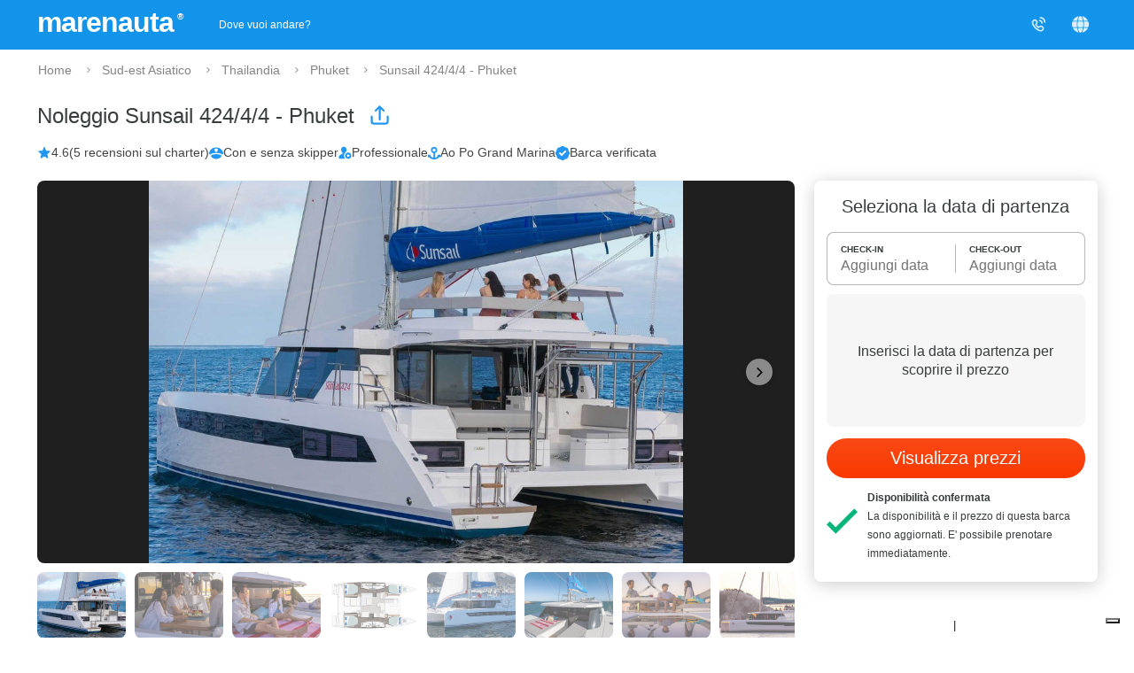

--- FILE ---
content_type: text/html;charset=UTF-8
request_url: https://www.marenauta.com/noleggio-sunsail-424_4_4-ao-po-grand-marina-phuket-111337
body_size: 79881
content:
































































        
    



<!DOCTYPE html>
<html lang="it">
    <head>
        



<META http-equiv="Content-Type" content="text/html; charset=UTF-8">

<meta content="width=device-width, initial-scale=1" name="viewport"/>
<meta property="og:image" content="https://www.marenauta.com/images/marenauta.png"/>


<!-- Google Tag Manager -->
<script>
  (function() {
    var disallowedUserAgents = /adsbot|googlebot|bingbot|facebookexternalhit|ahrefsbot|semrushbot|yandexbot/i;
    if (!disallowedUserAgents.test(navigator.userAgent)) {
      (function(w,d,s,l,i){w[l]=w[l]||[];w[l].push({'gtm.start':new Date().getTime(),event:'gtm.js'});var f=d.getElementsByTagName(s)[0],j=d.createElement(s);j.async=true;j.src="https://load.sgtm.marenauta.com/3e7oikxekthx.js?"+i;f.parentNode.insertBefore(j,f);})(window,document,'script','dataLayer','bcoe=aWQ9R1RNLVA2SkhQSktUJmFzPXk%3D&apiKey=3008caee');
    }
  })();
</script>
<!-- End Google Tag Manager -->

<style>
    #iubenda-cs-banner.iubenda-cs-default-floating div.iubenda-cs-content * {
        font-family: 'Helvetica neue', Helvetica, Arial, sans-serif !important;
        font-weight: normal !important;
    }
    #iubenda-cs-banner #iubenda-cs-title{
	   font-size:18px !important;
       width:100%;
    }
    @media (min-width: 992px){
        body #iubenda-cs-banner.iubenda-cs-default-floating .iubenda-cs-content{
            border-radius:12px !important;
        }
    }
    @media (max-width: 639px){
         body #iubenda-cs-banner .iubenda-cs-opt-group .iubenda-cs-opt-group-custom{
             order:1 !important;
         }
    }
    #iubenda-cs-banner.iubenda-cs-padded .iubenda-cs-close-btn {
        color: #868686 !important;
    }
    .iubenda-cs-opt-group 
</style>


<script type="text/javascript">
function preferenceExpressed(pref){
    let purposes = Object.assign({1:false,2:false,3:false,4:false,5:false}, pref.purposes)
    gtag('consent', 'update', {
        'ad_storage': purposes[5] ? 'granted' : 'denied',
        'ad_user_data': purposes[5] ? 'granted' : 'denied',
        'ad_personalization': purposes[5] ? 'granted' : 'denied',
        'analytics_storage': purposes[4] ? 'granted' : 'denied'
    });
	if(window.iubConsentGiven)
		return;
	window.iubConsentGiven=true;
        document.querySelectorAll(".m_iub_cs_activate").forEach(function(script){
        if(!purposes[parseInt(script.getAttribute("data-iub-purposes"))]) {
            console.log('preferenceExpressed()', 'NOT activating script', script)
            return
        }
        console.log('preferenceExpressed()', 'activating script', script)
        script.classList.remove("m_iub_cs_activate");
        script.classList.add("_iub_cs_activate");
    })
    _iub.cs.api.activateSnippets();
}
var _iub = _iub || [];

_iub.csConfiguration = {
  "cookiePolicyInOtherWindow": true,
  "countryDetection": true,
  "enableFadp": true,
  "enableUspr": true,
  "googleAdsDataRedaction": false,
  "googleUrlPassthrough": false,
  "perPurposeConsent": true,
  "rebuildIframe": false,
  "siteId": 1213377,
  "storage": {
    "type": "local_storage",
    "useSiteId": true
  },
  "whitelabel": false,
  "cookiePolicyId": 27858053,
  "lang": "en",
  "callback": {
    //"onConsentGiven": function(x){ consentGiven(x) },
    "onPreferenceExpressed": preferenceExpressed
  },
  "banner": {
    "acceptButtonColor": "#0073CE",
    "acceptButtonDisplay": true,
    "closeButtonRejects": true,
    "customizeButtonColor": "#6B6969",
    "customizeButtonDisplay": true,
    "explicitWithdrawal": true,
    "fontSizeBody": 15,
    "listPurposes": true,
    "ownerName": "Marenauta",
    "position": "float-top-center",
    "slideDown": false
  }
}

Object.assign(_iub.csConfiguration, {
    //"invalidateConsentWithoutLog":true,
    "priorConsent":false,
    //"consentOnContinuedBrowsing":false,
    "lang":"it",
    "cookiePolicyId":27858053,
    "cookiePolicyUrl":"/w?section=cookies",
    "callback": Object.assign(_iub.csConfiguration.callback, {}),
    "banner": Object.assign(_iub.csConfiguration.banner, {
        "customizeButtonCaption":'Personalizza i Cookie',
        "acceptButtonCaption":'Accetta i Cookie',
        "cookiePolicyLinkCaption":'Informativa sui Cookie',
    })
})
</script>
<script type="text/javascript" src="//cdn.iubenda.com/cs/stable/iubenda_cs.js" charset="UTF-8" async></script>

<link rel="shortcut icon" href="https://d2h7hm4130kene.cloudfront.net/__1643709460__/images/512x512.png" >
<meta name="verify-v1" content="4NMeo71YnGrssCR9YKCHTz1J6J0lHnyv0HgJjcdOJvI=" />
<meta name="theme-color" content="#ffffff">
<link rel="manifest" href="/manifest.json">
    


<script>
    const metaTag = document.querySelector('meta[name="theme-color"]');
    if(document.documentElement.clientWidth<768){
        metaTag.setAttribute("content", "#ffffff");
    }else{
        metaTag.setAttribute("content", "#1294ea");
    }
</script>


<script>
window.dataLayer = window.dataLayer || [];
function gtag(){dataLayer.push(arguments);}
gtag('consent', 'default', {
'ad_storage': 'denied',
'ad_user_data': 'denied',
'ad_personalization': 'denied',
'analytics_storage': 'denied',
'wait_for_update': 500
});
</script>

        <script>
            var globalLang="it";
        </script>
        
        
        
        <meta property="og:image" content="{"pathSmall":"images/barche/cc/8f/02/cc8f0223f8b2c5b597dc7c5016441114.small.jpg","layout":false,"src":"images/barche/cc/8f/02/cc8f0223f8b2c5b597dc7c5016441114.","catalog":false,"pathBig":"images/barche/cc/8f/02/cc8f0223f8b2c5b597dc7c5016441114.big.jpg"}"/>

        <META name="description" content="Noleggia Sunsail 424/4/4 - anno 2023 4 cabine, Phuket - Ao Po Grand Marina. Prezzi a partire da 771€ al giorno. Miglior prezzo garantito.">
        <title>⛵ Marenauta: Noleggio Sunsail 424/4/4 - Phuket</title>

        <link rel='alternate' type='text/html' hreflang='de' href='https://www.marenauta.com/de/boot-chartern-sunsail-424_4_4-ao-po-grand-marina-phuket-111337'/>
<link rel='alternate' type='text/html' hreflang='en' href='https://www.marenauta.com/en/charter-sunsail-424_4_4-ao-po-grand-marina-phuket-111337'/>
<link rel='alternate' type='text/html' hreflang='es' href='https://www.marenauta.com/es/alquiler-sunsail-424_4_4-ao-po-grand-marina-phuket-111337'/>
<link rel='alternate' type='text/html' hreflang='fr' href='https://www.marenauta.com/fr/location-sunsail-424_4_4-ao-po-grand-marina-phuket-111337'/>
<link rel='alternate' type='text/html' hreflang='hr' href='https://www.marenauta.com/hr/najam-sunsail-424_4_4-ao-po-grand-marina-phuket-111337'/>
<link rel='alternate' type='text/html' hreflang='it' href='https://www.marenauta.com/noleggio-sunsail-424_4_4-ao-po-grand-marina-phuket-111337'/>
<link rel='alternate' type='text/html' hreflang='nl' href='https://www.marenauta.com/nl/verhuur-sunsail-424_4_4-lee-marine-phuket-111337'/>
<link rel='alternate' type='text/html' hreflang='pl' href='https://www.marenauta.com/pl/czarter-sunsail-424_4_4-ao-po-grand-marina-phuket-111337'/>
<link rel='alternate' type='text/html' hreflang='sl' href='https://www.marenauta.com/sl/najem-sunsail-424_4_4-ao-po-grand-marina-phuket-111337'/>

        <link rel="canonical" href="https://www.marenauta.com/noleggio-sunsail-424_4_4-ao-po-grand-marina-phuket-111337" />

        <script type="text/javascript">
            document.addEventListener("DOMContentLoaded",function(){
                var stylesheets=['https://api.tiles.mapbox.com/mapbox-gl-js/v0.47.0/mapbox-gl.css','https://d2h7hm4130kene.cloudfront.net/__1590065509__/styles/csschart.css'];
                for(var i=0;i<stylesheets.length;i++){
                    var stylesheet = document.createElement('link');
                    stylesheet.href = stylesheets[i];
                    stylesheet.rel = 'stylesheet';
                    document.getElementsByTagName('head')[0].appendChild(stylesheet);
                }
            });
        </script>
        <link href="https://d2h7hm4130kene.cloudfront.net/__1768318168__/bundles/base.css" rel="stylesheet" type="text/css">

        <script>
            










    
var calInput = {"notAvailableDates":[["2026-01-01","2026-01-31"],["2026-02-14","2026-02-21"],["2026-03-01","2026-03-28"],["2026-04-04","2026-04-25"],["2026-07-02","2026-07-10"],["2026-10-17","2026-12-14"],["2026-12-24","2027-01-08"],["2027-02-03","2027-02-11"],["2027-02-21","2027-02-28"],["2027-04-23","2027-05-28"],["2027-07-19","2028-12-31"],["2026-01-01","2026-01-24"]],"displayAvailability":"Disponibilità aggiornata 4 ore fa","i18n":{"contactUs":"Contattaci per periodi diversi da ","period":"Il periodo di noleggio %periodtype% va da %from% a %to%, contattaci per periodi diversi.","month":["gennaio","febbraio","marzo","aprile","maggio","giugno","luglio","agosto","settembre","ottobre","novembre","dicembre"],"periodweekend":"week-end","boatUnavailable":"La barca non è disponibile nel periodo scelto","day":["Sa","Do","Lu","Ma","Me","Gi","Ve"],"periodweek":"settimanale","first":6}};



            !function(e,t){"object"==typeof exports&&"object"==typeof module?module.exports=t():"function"==typeof define&&define.amd?define("Siema",[],t):"object"==typeof exports?exports.Siema=t():e.Siema=t()}("undefined"!=typeof self?self:this,function(){return function(e){function t(r){if(i[r])return i[r].exports;var n=i[r]={i:r,l:!1,exports:{}};return e[r].call(n.exports,n,n.exports,t),n.l=!0,n.exports}var i={};return t.m=e,t.c=i,t.d=function(e,i,r){t.o(e,i)||Object.defineProperty(e,i,{configurable:!1,enumerable:!0,get:r})},t.n=function(e){var i=e&&e.__esModule?function(){return e.default}:function(){return e};return t.d(i,"a",i),i},t.o=function(e,t){return Object.prototype.hasOwnProperty.call(e,t)},t.p="",t(t.s=0)}([function(e,t,i){"use strict";function r(e,t){if(!(e instanceof t))throw new TypeError("Cannot call a class as a function")}Object.defineProperty(t,"__esModule",{value:!0});var n="function"==typeof Symbol&&"symbol"==typeof Symbol.iterator?function(e){return typeof e}:function(e){return e&&"function"==typeof Symbol&&e.constructor===Symbol&&e!==Symbol.prototype?"symbol":typeof e},s=function(){function e(e,t){for(var i=0;i<t.length;i++){var r=t[i];r.enumerable=r.enumerable||!1,r.configurable=!0,"value"in r&&(r.writable=!0),Object.defineProperty(e,r.key,r)}}return function(t,i,r){return i&&e(t.prototype,i),r&&e(t,r),t}}(),l=function(){function e(t){var i=this;if(r(this,e),this.config=e.mergeSettings(t),this.selector="string"==typeof this.config.selector?document.querySelector(this.config.selector):this.config.selector,null===this.selector)throw new Error("Something wrong with your selector 😭");this.resolveSlidesNumber(),this.selectorWidth=this.selector.offsetWidth,this.innerElements=[].slice.call(this.selector.children),this.currentSlide=this.config.loop?this.config.startIndex%this.innerElements.length:Math.max(0,Math.min(this.config.startIndex,this.innerElements.length-this.perPage)),this.transformProperty=e.webkitOrNot(),["resizeHandler","touchstartHandler","touchendHandler","touchmoveHandler","mousedownHandler","mouseupHandler","mouseleaveHandler","mousemoveHandler","clickHandler"].forEach(function(e){i[e]=i[e].bind(i)}),this.init()}return s(e,[{key:"attachEvents",value:function(){window.addEventListener("resize",this.resizeHandler),this.config.draggable&&(this.pointerDown=!1,this.drag={startX:0,endX:0,startY:0,letItGo:null,preventClick:!1},this.selector.addEventListener("touchstart",this.touchstartHandler),this.selector.addEventListener("touchend",this.touchendHandler),this.selector.addEventListener("touchmove",this.touchmoveHandler),this.selector.addEventListener("mousedown",this.mousedownHandler),this.selector.addEventListener("mouseup",this.mouseupHandler),this.selector.addEventListener("mouseleave",this.mouseleaveHandler),this.selector.addEventListener("mousemove",this.mousemoveHandler),this.selector.addEventListener("click",this.clickHandler))}},{key:"detachEvents",value:function(){window.removeEventListener("resize",this.resizeHandler),this.selector.removeEventListener("touchstart",this.touchstartHandler),this.selector.removeEventListener("touchend",this.touchendHandler),this.selector.removeEventListener("touchmove",this.touchmoveHandler),this.selector.removeEventListener("mousedown",this.mousedownHandler),this.selector.removeEventListener("mouseup",this.mouseupHandler),this.selector.removeEventListener("mouseleave",this.mouseleaveHandler),this.selector.removeEventListener("mousemove",this.mousemoveHandler),this.selector.removeEventListener("click",this.clickHandler)}},{key:"init",value:function(){this.attachEvents(),this.selector.style.overflow="hidden",this.selector.style.direction=this.config.rtl?"rtl":"ltr",this.buildSliderFrame(),this.config.onInit.call(this)}},{key:"buildSliderFrame",value:function(){var e=this.selectorWidth/this.perPage,t=this.config.loop?this.innerElements.length+2*this.perPage:this.innerElements.length;this.sliderFrame=document.createElement("div"),this.sliderFrame.style.width=e*t+"px",this.enableTransition(),this.config.draggable&&(this.selector.style.cursor="-webkit-grab");var i=document.createDocumentFragment();if(this.config.loop)for(var r=this.innerElements.length-this.perPage;r<this.innerElements.length;r++){var n=this.buildSliderFrameItem(this.innerElements[r].cloneNode(!0));i.appendChild(n)}for(var s=0;s<this.innerElements.length;s++){var l=this.buildSliderFrameItem(this.innerElements[s]);i.appendChild(l)}if(this.config.loop)for(var o=0;o<this.perPage;o++){var a=this.buildSliderFrameItem(this.innerElements[o].cloneNode(!0));i.appendChild(a)}this.sliderFrame.appendChild(i),this.selector.innerHTML="",this.selector.appendChild(this.sliderFrame),this.slideToCurrent()}},{key:"buildSliderFrameItem",value:function(e){var t=document.createElement("div");return t.style.cssFloat=this.config.rtl?"right":"left",t.style.float=this.config.rtl?"right":"left",t.style.width=(this.config.loop?100/(this.innerElements.length+2*this.perPage):100/this.innerElements.length)+"%",t.appendChild(e),t}},{key:"resolveSlidesNumber",value:function(){if("number"==typeof this.config.perPage)this.perPage=this.config.perPage;else if("object"===n(this.config.perPage)){this.perPage=1;for(var e in this.config.perPage)window.innerWidth>=e&&(this.perPage=this.config.perPage[e])}}},{key:"prev",value:function(){var e=arguments.length>0&&void 0!==arguments[0]?arguments[0]:1,t=arguments[1];if(!(this.innerElements.length<=this.perPage)){var i=this.currentSlide;if(this.config.loop){if(this.currentSlide-e<0){this.disableTransition();var r=this.currentSlide+this.innerElements.length,n=this.perPage,s=r+n,l=(this.config.rtl?1:-1)*s*(this.selectorWidth/this.perPage),o=this.config.draggable?this.drag.endX-this.drag.startX:0;this.sliderFrame.style[this.transformProperty]="translate3d("+(l+o)+"px, 0, 0)",this.currentSlide=r-e}else this.currentSlide=this.currentSlide-e}else this.currentSlide=Math.max(this.currentSlide-e,0);i!==this.currentSlide&&(this.slideToCurrent(this.config.loop),this.config.onChange.call(this),t&&t.call(this))}}},{key:"next",value:function(){var e=arguments.length>0&&void 0!==arguments[0]?arguments[0]:1,t=arguments[1];if(!(this.innerElements.length<=this.perPage)){var i=this.currentSlide;if(this.config.loop){if(this.currentSlide+e>this.innerElements.length-this.perPage){this.disableTransition();var r=this.currentSlide-this.innerElements.length,n=this.perPage,s=r+n,l=(this.config.rtl?1:-1)*s*(this.selectorWidth/this.perPage),o=this.config.draggable?this.drag.endX-this.drag.startX:0;this.sliderFrame.style[this.transformProperty]="translate3d("+(l+o)+"px, 0, 0)",this.currentSlide=r+e}else this.currentSlide=this.currentSlide+e}else this.currentSlide=Math.min(this.currentSlide+e,this.innerElements.length-this.perPage);i!==this.currentSlide&&(this.slideToCurrent(this.config.loop),this.config.onChange.call(this),t&&t.call(this))}}},{key:"disableTransition",value:function(){this.sliderFrame.style.webkitTransition="all 0ms "+this.config.easing,this.sliderFrame.style.transition="all 0ms "+this.config.easing}},{key:"enableTransition",value:function(){this.sliderFrame.style.webkitTransition="all "+this.config.duration+"ms "+this.config.easing,this.sliderFrame.style.transition="all "+this.config.duration+"ms "+this.config.easing}},{key:"goTo",value:function(e,t){if(!(this.innerElements.length<=this.perPage)){var i=this.currentSlide;this.currentSlide=this.config.loop?e%this.innerElements.length:Math.min(Math.max(e,0),this.innerElements.length-this.perPage),i!==this.currentSlide&&(this.slideToCurrent(),this.config.onChange.call(this),t&&t.call(this))}}},{key:"slideToCurrent",value:function(e){var t=this,i=this.config.loop?this.currentSlide+this.perPage:this.currentSlide,r=(this.config.rtl?1:-1)*i*(this.selectorWidth/this.perPage);e?requestAnimationFrame(function(){requestAnimationFrame(function(){t.enableTransition(),t.sliderFrame.style[t.transformProperty]="translate3d("+r+"px, 0, 0)"})}):this.sliderFrame.style[this.transformProperty]="translate3d("+r+"px, 0, 0)"}},{key:"updateAfterDrag",value:function(){var e=(this.config.rtl?-1:1)*(this.drag.endX-this.drag.startX),t=Math.abs(e),i=this.config.multipleDrag?Math.ceil(t/(this.selectorWidth/this.perPage)):1,r=e>0&&this.currentSlide-i<0,n=e<0&&this.currentSlide+i>this.innerElements.length-this.perPage;e>0&&t>this.config.threshold&&this.innerElements.length>this.perPage?this.prev(i):e<0&&t>this.config.threshold&&this.innerElements.length>this.perPage&&this.next(i),this.slideToCurrent(r||n)}},{key:"resizeHandler",value:function(){this.resolveSlidesNumber(),this.currentSlide+this.perPage>this.innerElements.length&&(this.currentSlide=this.innerElements.length<=this.perPage?0:this.innerElements.length-this.perPage),this.selectorWidth=this.selector.offsetWidth,this.buildSliderFrame()}},{key:"clearDrag",value:function(){this.drag={startX:0,endX:0,startY:0,letItGo:null,preventClick:this.drag.preventClick}}},{key:"touchstartHandler",value:function(e){-1!==["TEXTAREA","OPTION","INPUT","SELECT"].indexOf(e.target.nodeName)||(/*e.stopPropagation(),*/this.pointerDown=!0,this.drag.startX=e.touches[0].pageX,this.drag.startY=e.touches[0].pageY)}},{key:"touchendHandler",value:function(e){e.stopPropagation(),this.pointerDown=!1,this.enableTransition(),this.drag.endX&&this.updateAfterDrag(),this.clearDrag()}},{key:"touchmoveHandler",value:function(e){if(window.visualViewport.scale>=1.1){return;}if(/*e.stopPropagation(),*/null===this.drag.letItGo&&(this.drag.letItGo=Math.abs(this.drag.startY-e.touches[0].pageY)<Math.abs(this.drag.startX-e.touches[0].pageX)),this.pointerDown&&this.drag.letItGo){e.preventDefault(),this.drag.endX=e.touches[0].pageX,this.sliderFrame.style.webkitTransition="all 0ms "+this.config.easing,this.sliderFrame.style.transition="all 0ms "+this.config.easing;var t=this.config.loop?this.currentSlide+this.perPage:this.currentSlide,i=t*(this.selectorWidth/this.perPage),r=this.drag.endX-this.drag.startX,n=this.config.rtl?i+r:i-r;this.sliderFrame.style[this.transformProperty]="translate3d("+(this.config.rtl?1:-1)*n+"px, 0, 0)"}}},{key:"mousedownHandler",value:function(e){-1!==["TEXTAREA","OPTION","INPUT","SELECT"].indexOf(e.target.nodeName)||(e.preventDefault(),e.stopPropagation(),this.pointerDown=!0,this.drag.startX=e.pageX)}},{key:"mouseupHandler",value:function(e){e.stopPropagation(),this.pointerDown=!1,this.selector.style.cursor="-webkit-grab",this.enableTransition(),this.drag.endX&&this.updateAfterDrag(),this.clearDrag()}},{key:"mousemoveHandler",value:function(e){if(e.preventDefault(),this.pointerDown){(true||"A"===e.target.nodeName)&&(this.drag.preventClick=!0),this.drag.endX=e.pageX,this.selector.style.cursor="-webkit-grabbing",this.sliderFrame.style.webkitTransition="all 0ms "+this.config.easing,this.sliderFrame.style.transition="all 0ms "+this.config.easing;var t=this.config.loop?this.currentSlide+this.perPage:this.currentSlide,i=t*(this.selectorWidth/this.perPage),r=this.drag.endX-this.drag.startX,n=this.config.rtl?i+r:i-r;this.sliderFrame.style[this.transformProperty]="translate3d("+(this.config.rtl?1:-1)*n+"px, 0, 0)"}}},{key:"mouseleaveHandler",value:function(e){this.pointerDown&&(this.pointerDown=!1,this.selector.style.cursor="-webkit-grab",this.drag.endX=e.pageX,this.drag.preventClick=!1,this.enableTransition(),this.updateAfterDrag(),this.clearDrag())}},{key:"clickHandler",value:function(e){this.drag.preventClick&&e.preventDefault(),this.drag.preventClick=!1}},{key:"remove",value:function(e,t){if(e<0||e>=this.innerElements.length)throw new Error("Item to remove doesn't exist 😭");var i=e<this.currentSlide,r=this.currentSlide+this.perPage-1===e;(i||r)&&this.currentSlide--,this.innerElements.splice(e,1),this.buildSliderFrame(),t&&t.call(this)}},{key:"insert",value:function(e,t,i){if(t<0||t>this.innerElements.length+1)throw new Error("Unable to inset it at this index 😭");if(-1!==this.innerElements.indexOf(e))throw new Error("The same item in a carousel? Really? Nope 😭");var r=t<=this.currentSlide>0&&this.innerElements.length;this.currentSlide=r?this.currentSlide+1:this.currentSlide,this.innerElements.splice(t,0,e),this.buildSliderFrame(),i&&i.call(this)}},{key:"prepend",value:function(e,t){this.insert(e,0),t&&t.call(this)}},{key:"append",value:function(e,t){this.insert(e,this.innerElements.length+1),t&&t.call(this)}},{key:"destroy",value:function(){var e=arguments.length>0&&void 0!==arguments[0]&&arguments[0],t=arguments[1];if(this.detachEvents(),this.selector.style.cursor="auto",e){for(var i=document.createDocumentFragment(),r=0;r<this.innerElements.length;r++)i.appendChild(this.innerElements[r]);this.selector.innerHTML="",this.selector.appendChild(i),this.selector.removeAttribute("style")}t&&t.call(this)}}],[{key:"mergeSettings",value:function(e){var t={selector:".siema",duration:200,easing:"ease-out",perPage:1,startIndex:0,draggable:!0,multipleDrag:!0,threshold:20,loop:!1,rtl:!1,onInit:function(){},onChange:function(){}},i=e;for(var r in i)t[r]=i[r];return t}},{key:"webkitOrNot",value:function(){return"string"==typeof document.documentElement.style.transform?"transform":"WebkitTransform"}}]),e}();t.default=l,e.exports=t.default}])});
        </script>
        <script src="https://d2h7hm4130kene.cloudfront.net/__1766155646__/bundles/base.js" type="text/javascript"></script>
        <script>
            var boat={
                init:function(){
                    boat.initCal();
                    boat.initScroller();
                    layoutUtils.lazyStyleObserver();
                    boat.siemaRelated();
                    boat.addStatsToRelatedBoats();
                    boat.initAva();
                    boat.initPaymentPolicies();
                    boat.carousel.init();
                },
                initScroller: function(){
                    if(!deviceUtils.isMobileMode())
                        return;
                    window.onscroll=boat.scrollHandler;
                    boat.scrollHandler();
                },
                initMap: function(mapContainerName) {
                    if(window.mapbox)
                        return;
                    console.log("creating mapbox");
                    var title="Ao Po Grand Marina - Phuket";
                    mapboxgl.accessToken = 'pk.eyJ1IjoibWFyZW5hdXRhIiwiYSI6ImNqanI4dDFyYjNvcGIzdnJtcTF4Z3hkM3cifQ.BFZJNdIFHtj0g7dEWj_nMg';
                    window.mapbox = new mapboxgl.Map({
                        container: mapContainerName,
                        style: 'mapbox://styles/mapbox/streets-v10',
                        zoom: 15,
                        center: [98.44302800000003,8.068816],
                        scrollZoom:false
                    });
                    
                    var popupbox = new mapboxgl.Popup({ offset: 40, closeButton: false, closeOnClick: false }).setText(title);

                    var markerbox = new mapboxgl.Marker().setLngLat([98.44302800000003,8.068816]).setPopup(popupbox).addTo(mapbox);
                    
                    popupbox.addTo(mapbox)
                    mapbox.addControl(new mapboxgl.NavigationControl({showCompass:false}));
                },
                scrollHandler:function(e){
                    if(!deviceUtils.isMobileMode())
                        return;
                    //sendRequestButton handler
                    var scrollTop = window.scrollY || document.body.scrollTop || document.documentElement.scrollTop;
                    var screenSize=Elagora.SizeUtils.getScreenSize().y;
                    var buttonEl=$("sendRequestButtonmobile");
                    var buttonTop=Elagora.SizeUtils.getAbsolutePosition(buttonEl).y;
                    
                    if(scrollTop>buttonTop-screenSize)
                        $("sendRequestFloatingButton").style.opacity=0
                    else
                        $("sendRequestFloatingButton").style.opacity=1;
                },
                sendRequest:function(el,gotDataIn){
                    if(!gotDataIn){
                        setTimeout(function(){
                            boat.openCalChooser();
                        },100);
                    }else{
                        popup.open({url:el.getAttribute("popurl"),title:el.innerText,h:"auto",w:"600px"})
                    }
                },
                showBoatFeedback: function(options){
                    if($("boat_feedback_container").getElementsByClassName("loadingDiv").length==0){
                        var loadingDiv=document.createElement("div");
                        loadingDiv.className="loadingDiv";
                        loadingDiv.innerHTML='<div class="mspinner"><div class="bounce1"></div><div class="bounce2"></div><div class="bounce3"></div></div>';
                        try{
                            $("boat_feedback_container").getElementsByClassName("feedbackElements")[0].appendChild(loadingDiv);
                        }catch(e){
                            $("boat_feedback_container").appendChild(loadingDiv);
                        }
                    }
                    
                    Elagora.Ajax.send({
                        url: "/commands/boat_feedback",
                        postData: options,
                        callback: function(resp){
                            $("boat_feedback_container").innerHTML=resp.responseText;
                        }
                    });
                    //_gaq.push(['_trackPageview', '/showBoatFeedbacksType']);
                },
                activateDiscountTicker:function(t){
                    if(!t) return;
                    function pad(n){return String(n).padStart(2,'0');}
                    function update(){
                        var now = new Date();
                        var end = new Date(now.getFullYear(), now.getMonth(), now.getDate(), 23,59,59,999);
                        var diff = end.getTime() - now.getTime();
                        if(diff <= 0){ t.textContent = '00:00:00'; clearInterval(ii); return; }
                        var s = Math.floor(diff/1000);
                        var hh = Math.floor(s/3600);
                        var mm = Math.floor((s%3600)/60);
                        var ss = s%60;
                        t.textContent = pad(hh) + ':' + pad(mm) + ':' + pad(ss);
                    }
                    update();
                    var ii = setInterval(update, 1000);
                },
                initCal:function(){
                    var mobile=deviceUtils.isMobileMode()?"mobile":""
                    if(boat.picker)
                        boat.picker.destroy();
                    boat.picker=mcal.init({
                        css:'https://d2h7hm4130kene.cloudfront.net/__1765276489__/styles/easypick.css',
                        locale:{
                            lang:"it",
                            assets:{
                                one:"notte",
                                other:"notti",
                                sabsab:"Il Sabato-Sabato offre la selezione più ampia e i prezzi migliori."
                            }
                        },
                        inEl:$("in"+mobile),
                        outEl:$("out"+mobile),
                        containerWidth:mobile?($("checkinContainer"+mobile).clientWidth+"px"):null,
                        inDate:$("in"+mobile).value,
                        outDate:$("out"+mobile).value,
                        alignRight:!deviceUtils.isMobileMode(),
                        bookedDates:calInput.notAvailableDates,
                        availableInOut:{
                            
                            periods: [],
                            defaultAvailableInDays: [6],
                            defaultAvailableOutDays: [6],
                        },
                        onShow:function(e){
                            e.currentTarget.style.width=mobile?($("checkinContainer"+mobile).clientWidth+"px"):"";
                        },
                        onSelect:function(e){
                            if(e.detail.start && e.detail.end){
                                boat.updateCart();
                            }
                        }
                    });
                },
                openCalChooser:function(){
                    if(window.event && window.event.preventDefault)
                        event.preventDefault();
                    if(deviceUtils.isMobileMode())
                        setTimeout(function(){$("boatPriceSectionmobile").scrollIntoView();},1);
                    boat.picker.show();
                },
                updateCartLast: null,
                updateCart: function(o){
                    var checkin=boat.picker.getStartDate().format("D/M/YYYY");
                    var durata=boat.picker.getEndDate().diff(boat.picker.getStartDate())
                    var mobile=deviceUtils.isMobileMode()?"mobile":"";
                    var options=Object.assign({
                        checkin:checkin,
                        durata:durata,
                        skipper:$("skipper"+mobile)?$("skipper"+mobile).checked:false,
                        refundable:document.querySelector('input[name="refundable'+mobile+'"]:checked')?.value,
                        id:"111337",
                        numletti:'null'
                    }, o||{})
                    if(deviceUtils.isMobileMode())
                        options.mobile="mobile";

                    if(!options.skipper)
                        delete options.skipper

                    boat.updateCartLast = {}

                    $("boatPriceSection"+mobile).querySelector('div').classList.add('loading')
                    Elagora.Ajax.send({
                            url: "/boatCart",
                        postData: options,
                        sentinel: boat.updateCartLast,
                        callback: function (resp) {
                            if (resp.sentinel != boat.updateCartLast)
                                return
                            $("boatPriceSection"+mobile).innerHTML = resp.responseText;
                            if(deviceUtils.isMobileMode())
                                $("sendRequestFloatingA").innerHTML=$("sendRequestButtonmobile").innerText;
                            if (document.getElementById("reincludecal"))
                                Elagora.loadScript("/javascript/cal?id=111337")
                            boat.initCal();
                            if(o.callback){
                                o.callback();
                            }
                        }
                    });

                    delete options.forceRefresh

                    Elagora.Ajax.send({
                            url: "/boat_extras",
                        postData: options,
                        callback: function (resp) {
                            if(deviceUtils.isMobileMode()){
                                var extrasSectionVisibility = $("extrasSection").style.display != "none";
                                $("extrasContainerMobile").innerHTML = resp.responseText;
                                boat.showSection("extras", extrasSectionVisibility);
                            }else{
                                var wasExpanded = $("optionalExtrasSection") && Elagora.Element.hasClass($("optionalExtrasSection").parentElement, "expanded");
                                $("extrasContainer").innerHTML = resp.responseText;
                                if ($("optionalExtrasSection"))
                                    boat.expandSection($("optionalExtrasSection"), wasExpanded);
                            }

                        }
                    });

                    delete options.mobile;

                    
                    Elagora.Ajax.send({
                        url: "/boat_related",
                        postData: options,
                        callback: function(resp){
                            $("related_container_desktop").innerHTML=resp.responseText;
                            $("related_container_mobile").innerHTML=resp.responseText;
                            layoutUtils.lazyStyleObserver(true);
                            boat.siemaRelated();
                            boat.addStatsToRelatedBoats();
                            boat.updateYearClass();
                        }
                    });
                    

                    
                    boat.reloadAva(options.checkin,options.durata);
                    
                    
                    boat.reloadPaymentPolicies(options.checkin,options.durata,mobile);

                    delete options.id;
                    var path="/noleggio-sunsail-424_4_4-ao-po-grand-marina-phuket-111337?"+Elagora.Ajax.getPostDataFromObject(options);
                    history.replaceState(path, "", path);
                },
                showSection: function(idSection,forceValue){
                    var toShow=forceValue!=null?forceValue:$(idSection+"Section").style.display=="none";
                    if(toShow){
                        $(idSection+"Section").style.display=""
                        $(idSection+"Arrow").style.transform="rotate(90deg)";
                    }else{
                        $(idSection+"Section").style.display="none"
                        $(idSection+"Arrow").style.transform="rotate(0deg)";
                    }
                    boat.scrollHandler();
                },
                expandSection:function(el,forceValue){
                    var toExpand=forceValue!=null?forceValue:!Elagora.Element.hasClass(el.parentElement,"expanded");
                    if(toExpand)
                        Elagora.Element.addClass(el.parentElement,"expanded");
                    else
                        Elagora.Element.removeClass(el.parentElement,"expanded");
                },
                addStatsToRelatedBoats:function(){
                    var boatRelatedLinks=document.querySelectorAll("a.boatItem");
                    for(var i=0;i<boatRelatedLinks.length;i++){
                        boatRelatedLinks[i].onclick=function(){
                            if(!this.href.includes('countStats')){
                                this.href+=(this.href.includes('?')?'&':'?')+'countStats=true'
                            }
                        } 
                    }
                },
                siemaRelated:function(){
                    var siemas=document.querySelectorAll('.mobilehide .siema');
                    for(var i=0;i<siemas.length;i++){
                        var img=siemas[i];
                        img.siema=new Siema({
                            selector:img
                        });
                        img.parentElement.querySelector(".left-arrow").onclick=function(){
                            var imgsiema=this.parentElement.querySelector(".siema").siema;
                            if(imgsiema.currentSlide==0)
                                imgsiema.goTo(imgsiema.innerElements.length-1)
                            else
                                imgsiema.prev();
                            return false;
                        }
                        img.parentElement.querySelector(".right-arrow").onclick=function(){
                            var imgsiema=this.parentElement.querySelector(".siema").siema;
                            if(imgsiema.currentSlide==imgsiema.innerElements.length-1)
                                imgsiema.goTo(0)
                            else
                                imgsiema.next();
                            return false;
                        }
                    }
                    boat.initRelatedScrollHandler();
                },
                initRelatedScrollHandler:function(){
                    var el=$("related_container_desktop").querySelector(".offersContainer");
                    
                    el.parentNode.querySelector(".offersArrow.right-arrow").onclick=function(){
                        boat.relatedScrollHandler("right");
                    }
                    
                    el.parentNode.querySelector(".offersArrow.left-arrow").onclick=function(){
                        boat.relatedScrollHandler("left");
                    }
                    boat.fixRelatedArrows();
                    window.onresize=el.onscroll=boat.fixRelatedArrows
                },
                relatedScrollHandler:function(direction){
                    var el=$("related_container_desktop").querySelector(".offersContainer");
                    var scrollFactor=el.querySelector(".boatItem").offsetWidth;
                    el.scrollBy(direction=="right"?scrollFactor:-scrollFactor,0);
                },
                fixRelatedArrows:function(){
                    var el=$("related_container_desktop").querySelector(".offersContainer");
                    var rightarrow=el.parentNode.querySelector(".offersArrow.right-arrow");
                    var leftarrow=el.parentNode.querySelector(".offersArrow.left-arrow");
                    
                    rightarrow.style.display=(el.offsetWidth + el.scrollLeft >= el.scrollWidth)?"none":"block";
                    leftarrow.style.display=el.scrollLeft==0?"none":"block";
                },
                initAva:function(){
                    var el=$("ava_container_"+(deviceUtils.isMobileMode()?"mobile":"desktop")).querySelector(".avasContainer")
                    boat.initAvaScrollHandler(el);
                },
                initPaymentPolicies:function(){
                    document.querySelectorAll(".flash-deal .time").forEach(function(t){
                        boat.activateDiscountTicker(t);
                    })
                },
                reloadAva:function(checkin,durata){
                    Elagora.Ajax.send({
                        url: "/boat_availabilities",
                        postData: {
                            id:"111337",
                            checkin:checkin,
                            durata:durata
                        },
                        callback: function(resp){
                            var el=$("ava_container_"+(deviceUtils.isMobileMode()?"mobile":"desktop"));
                            el.innerHTML=resp.responseText;
                            boat.initAvaScrollHandler(el.querySelector(".avasContainer"));
                        }
                    });
                },
                reloadPaymentPolicies:function(checkin,durata,mobile){
                    if(!$("paymentOptionsSection" + mobile))
                        return;
                    $("paymentOptionsSection" + mobile).querySelector(".loadingContainer").classList.add("loading");
                    Elagora.Ajax.send({
                        url: "/boat_payment_policies",
                        postData: {
                            id:"111337",
                            checkin:checkin,
                            durata:durata,
                            mobile:mobile
                        },
                        callback: function(resp){
                            var el=$("payment_policies_container_"+(deviceUtils.isMobileMode()?"mobile":"desktop"));
                            el.innerHTML=resp.responseText;
                            boat.initPaymentPolicies();
                        }
                    });
                },
                
                initAvaScrollHandler:function(el){
                    var datein=JSON.parse(el.parentNode.querySelector(".avaData").innerHTML).checkin;
                    el.parentNode.querySelector(".avaArrow.right-arrow").onclick=function(){
                        boat.avaScrollHandler(el,"right");
                    }

                    el.parentNode.querySelector(".avaArrow.left-arrow").onclick=function(){
                        boat.avaScrollHandler(el,"left");
                    }
                    if(el.querySelector(".ava_"+datein)){
                        el.scrollTo({
                            left: boat.avaLastScrollPos?boat.avaLastScrollPos:Elagora.SizeUtils.getRelativePosition(el.querySelector(".ava_"+datein),el).x,
                            behavior: 'instant'
                        });
                    }
                    boat.avaLastScrollPos=null;

                    boat.fixavaArrows(el);


                    const observer = new IntersectionObserver((entries,ob) =>{
                        entries.forEach(entry =>  {
                            if(entry.isIntersecting){
                                ob.unobserve(entry.target);
                                boat.getAvailability(entry.target);
                            }
                        })
                    }, {
                        root: null,   // default is the viewport
                        threshold: 0.5, // percentage of target's visible area. Triggers "onIntersection"
                        delay: 500
                    })

                    el.querySelectorAll(".avaItem:not(.unavailable)").forEach(el => observer.observe(el));

                    window.addEventListener("resize",(evt)=>boat.fixavaArrows(el))
                    el.addEventListener("scroll",(evt)=>boat.fixavaArrows(el))
                },
                avaScrollHandler:function(el,direction){
                    var scrollFactor=el.querySelector(".avaItem").offsetWidth;
                    var scrollBy=parseInt(el.offsetWidth/scrollFactor)*scrollFactor;
                    el.scrollBy(direction=="right"?scrollBy:-scrollBy,0);
                },
                fixavaArrows:function(el){
                    var rightarrow=el.parentNode.querySelector(".avaArrow.right-arrow");
                    var leftarrow=el.parentNode.querySelector(".avaArrow.left-arrow");

                    var reachedRightEnd=el.offsetWidth + el.scrollLeft >= el.scrollWidth;
                    var reachedLeftEnd=el.scrollLeft==0;
                    rightarrow.style.opacity=reachedRightEnd?"0.1":"1";
                    leftarrow.style.opacity=reachedLeftEnd?"0.1":"1";
                },
                clickAvaHandler:function(checkin,checkout){
                    boat.picker.setStartDate(checkin);
                    boat.picker.setEndDate(checkout);
                    boat.avaLastScrollPos=$("ava_container_"+(deviceUtils.isMobileMode()?"mobile":"desktop")).querySelector(".avasContainer").scrollLeft;
                    boat.picker.triggerSelect();
                },
                getAvailability:function(el){
                    Elagora.Ajax.send({
                        url: "/commands/getAvailability",
                        postData: {
                            id:"111337",
                            checkin:el.getAttribute("in"),
                            checkout:el.getAttribute("out")
                        },
                        callback: function(resp){
                            resp=Elagora.JSON.eval(resp.responseText);
                            el.querySelector(".avaStatus").innerHTML=resp.status;
                            if(resp.available){
                                el.classList.add("available");
                                el.querySelector(".avaPrice").innerHTML=resp.price;
                            }
                        }
                    });
                },
                updateYearClass:function(){
                    try {
                        boat.yearClass = JSON.parse(document.querySelector(".relatedOuter .piggyback").innerHTML).yearClass
                        for (var el of document.querySelectorAll(".field.year .value")){
                            el.innerHTML = boat.yearClass.displayValue
                        }
                    }
                    catch(e){
                        try { console.error(e); } catch(ee){}
                    }
                },
                carousel:{
                    init:function(){
                        if(window.top != window.self)
                            return
                        window.addEventListener("popstate",boat.carousel.popstatehandler);
                        window.addEventListener("load",boat.carousel.loadHandler);
                    },
                    popstatehandler:function(event){
                        if(boat.carousel.isOpen){
                            boat.carousel.hideImages();
                            return;
                        }
                        if(!boat.carousel.isOpen && event.state && event.state.carousel)
                            boat.carousel.showImages(true);
                    },
                    loadHandler:function(e){
                        const url = new URL(location);
                        const urlParams = url.searchParams;
                        if(!boat.carousel.isOpen && urlParams.has("showimages")){
                            var options=JSON.parse(urlParams.get("showimages"));
                            urlParams.delete("showimages");
                            history.replaceState(url.toString(),"",url);
                            boat.carousel.showImages();
                        }
                    },
                    showImages:function(fromHistory){
                        var mode=deviceUtils.isMobileMode()?"mobile":"desktop";
                        var el=document.querySelector(".swiper-container-"+mode);
                        var siema=window.desktopSiema||window.mobileSiema;
                        if(el.classList.contains("carousel"))
                            return;
                        if(!fromHistory){
                            const url = new URL(location);
                            url.searchParams.set("showimages", "true");
                            history.pushState({carousel:true},"",url);
                        }
                        boat.carousel.isOpen=true;

                        document.body.classList.add("carouselShowing");
                        document.body.style.backgroundColor = "#000000";

                        const metaTag = document.querySelector('meta[name="theme-color"]');
                        metaTag.setAttribute("content", "#000000");
                        el.classList.add("carousel");
                        el.style.cssText="opacity:0";
                        setTimeout(function(){
                            el.style.cssText="transition: opacity 500ms ease-out; opacity:1";
                        },50);
                        siema.resizeHandler();
                    },
                    hideImages:function(){
                        var mode=deviceUtils.isMobileMode()?"mobile":"desktop";
                        var el=document.querySelector(".swiper-container-"+mode);
                        var siema=window.desktopSiema||window.mobileSiema;
                        document.body.classList.remove("carouselShowing");
                        const metaTag = document.querySelector('meta[name="theme-color"]');
                        metaTag.setAttribute("content", "#ffffff");
                        document.body.style.backgroundColor = "#ffffff";
                        el.classList.remove("carousel");
                        el.style.cssText="opacity:0";
                        setTimeout(function(){
                            el.style.cssText="transition: opacity 300ms ease-out; opacity:1";
                        },50);
                        siema.resizeHandler();
                        boat.carousel.isOpen=null;
                    }
                },
                fixSiema: function(siema){
                    let siemaContainer=siema.config.selector.parentElement;
                    try{
                        siemaContainer.querySelector(".left-arrow").style.opacity="";
                        siemaContainer.querySelector(".right-arrow").style.opacity="";
                        if(siema.currentSlide==0)
                            siemaContainer.querySelector(".left-arrow").style.opacity="0";
                        if(siema.currentSlide==siema.innerElements.length-1)
                            siemaContainer.querySelector(".right-arrow").style.opacity="0";
                    }catch(e){
                        //ignore maybe there are no arrows
                    }
                    siemaContainer.querySelector(".swiper-index").innerHTML=(parseInt(siema.currentSlide)+1)+" / "+siema.innerElements.length;
                },
                initSiemaTouchCloser: function(siema){
                    let siemaContainer=siema.config.selector.parentElement;
                    siemaContainer.querySelector(".swiper-wrapper").addEventListener("touchstart",function(e){siema.touches=e.touches});
                    siemaContainer.querySelector(".swiper-wrapper").addEventListener("touchmove",function(e){boat.siemaTouchHandler(e,siema,siemaContainer)});
                },
                siemaTouchHandler: function(e,siema,siemaContainer){
                    if(!document.body.classList.contains("carouselShowing") || !siema.touches || window.visualViewport.scale>1.05){
                        return;
                    }
                    if(e.touches.length>1){
                        siema.touches=null;
                        return;
                    }
                    var movement={
                        x:siema.touches[0].pageX-e.touches[0].pageX,
                        y:siema.touches[0].pageY-e.touches[0].pageY
                    }
                    if(Math.abs(movement.y)>Math.abs(movement.x*2) && Math.abs(movement.y) > 60){
                        e.stopPropagation();
                        e.preventDefault();
                        history.back();
                    }
                },
                setRefundable:function(value,callback){
                    document.querySelector('input[name="refundable"][value="' + value + '"]').checked=true;
                    boat.updateCart({callback:callback});
                }
                
            }
            function drawSeaTemps(){
                if(deviceUtils.isMobileMode() && $("meteoInfo")){
                    var temps=Elagora.JSON.eval($("meteoInfo").value);
                    if(temps)
                        meteoUtils.chart.drawSeaTempsChart({container:$("tempChartmobile"),maxTemp:30,temps:temps.seaAvgTemps});
                }
            }
            function init(){
                /*setTimeout( function() {
                    window.addEventListener("popstate",function(event){
                        if(location.href.indexOf("#")==-1)
                            location.replace(location.href);
                    })
                }, 500 );
                */
                if($("meteoInfo")){
                    var temps=Elagora.JSON.eval($("meteoInfo").value);
                    if(temps)
                        meteoUtils.chart.draw(temps,$("tempChart"+(deviceUtils.isMobileMode()?"mobile":"")));
                }
                setInterval( function(){ boat.updateCart() }, 43200000 )
            }
        </script>
        <style>
            body{
                overflow-y:scroll;
            }
            .boatTable{
                width:100%;
                table-layout: fixed;
            }
            .boatPriceSection{
                width:100%;
                bborder:0px;
                bbox-shadow:0 3px 20px rgba(0,0,0,0.20);
                position: sticky;
                top: 20px;
                z-index:951;
            }
            .boatPriceSection .boatPriceEl{
                width:100%;
                border:0px;
                box-shadow:0 3px 20px rgba(0,0,0,0.20);
            }
            .boatPriceSection .trustpilot-widget, #priceContainerMobile .trustpilot-widget{
                top:30px;
                left:50%;
                transform:translateX(-50%);
            }
            .priceTitle{
                text-align: center;
                font-size: 20px;
                padding: 15px;
            }
            .priceArrow{
                display:none;
            }
            .imgTable {
                width: 100%;
                height: 100%;
                table-layout: fixed;
            }
            .mainImg {
                width:100%;
                height: calc(60vh + 20px);
                max-height:535px;
                top: -10px;
                position: relative;
                opacity: 0.95;
                width: 100%;
                background-size: contain;
                background-repeat: no-repeat;
                background-position: center;
            }
            #extrasanchormobile:focus, #extrasanchormobile:hover {
                text-decoration: none;
                outline:none;
            }
            .left-arrow, .right-arrow {
                position: absolute;
                height: 30px;
                width: 30px;
                top: 50%;
                margin-top:-15px;
                cursor:pointer;
                background-repeat: no-repeat;
                background-position: center;
                background-size: 11px;
                border-radius: 50%;
                background-color: rgba(255,255,255,0.6);
                background-image: url("https://d2h7hm4130kene.cloudfront.net/__1590065509__/images/black-arrow.svg");
                box-shadow: transparent 0px 0px 0px 7px, transparent 0px 0px 0px 9px, rgba(0, 0, 0, 0.18) 0px 2px 5px !important;
            }
            .left-arrow:hover, .right-arrow:hover {
                background-color: rgba(255,255,255,0.9);
                opacity:1;
            }
            .boatTable .right-arrow {
                right: 25px;
            }
            .boatTable .left-arrow {
                left: 25px;
            }
            .sbImgsContainer{
                width: 100%;
                overflow-x: scroll;
                padding-bottom:10px;
                scroll-behavior: smooth;
                scrollbar-width:none;
                -webkit-overflow-scrolling:touch;
                scroll-snap-type: x mandatory;
            }
            .sbImgsContainer::-webkit-scrollbar {
                width: 0px;
                background: transparent;
            }
            .sbImg, .imgContainer{
                width: 100px;
                height: 75px;
                float: left;
                cursor: pointer;
            }
            .sbImg{
                float: none;
                display:inline-block;
                opacity:0.6;
                margin: 10px 10px 0px 0px;
                background-size: cover;
                background-position: center;
                background-repeat:no-repeat;
                border-radius:8px;
                transition: opacity 0.2s;
                scroll-snap-align: start;
            }
            .sbImg:hover{
                opacity:1;
            }
            .sbVideo{
                width:100%;
            }
            
            .tabs_container{
            }
            .b_tab{
                width:100%;
            }
            .b_tab .tab, .b_boat{
                width:100%;
            }
            .title, .seoDescription.seoTitle h3{
                font-size:20px;
                font-weight:bold;
                padding:10px 0px 15px 0px;
                width:100%;
            }
            .seoDescription.seoTitle h3{
                margin:0px;
                margin-top:15px;
            }
            .expandableTitle{
                color:rgb(47, 146, 243) !important;
                cursor:pointer;
                font-weight: bold;
            }
            .b_tab .title div{
                width:291px; 
                padding: 10px 0px;
                -webkit-box-shadow:inset 0 2px 10px 0 rgba(0,0,0,0.1);
                box-shadow: inset 0 2px 10px 0 rgba(0,0,0,0.1);
                background-color:rgba(227, 227, 227, 0.37);
                color: gray;
                text-shadow: 0 1px 0 #fff;
                cursor:pointer;
                border-top:1px solid lightgray;
                border-bottom:1px solid lightgray;
                text-align:center;
            }
            .b_tab .title div.off:hover{
                background-color:#2f70c8;
                background: -webkit-gradient(radial, center center, 0, center center, 460, from(#7cb5f3), to(#2f70c8));
                background: -webkit-radial-gradient(circle, #7cb5f3, #2f70c8);
                background: -moz-radial-gradient(circle, #7cb5f3, #2f70c8);
                background: -ms-radial-gradient(circle, #7cb5f3, #2f70c8);
                color:#fff;
                text-shadow: none;
            }
            .b_tab .b_separator{
                background-color:lightgray !important;
                width:1px !important;
                -webkit-box-shadow:none !important;
                box-shadow:none !important;
            }

            .b_tab .title .on{
                -webkit-box-shadow:none;
                box-shadow: none;
                background-color:#fff;
                color: #000;
                text-shadow: none;
                font-weight:bold;
                border-top:1px solid lightgray;
                border-bottom:1px solid #fff !important;
            }
            .b_tab .title .last{
                width:294px;
            }
            .b_tab .title .empty {
                -webkit-box-shadow: none;
                box-shadow: none;
                background-color: transparent;
                border: none !important;
                border-top: 1px solid transparent !important;
                border-bottom: 1px solid lightgray !important;
            }
            .b_tab .title .double {
                width: 587px !important;
            }
            .b_body{
                text-align:left;
                width:100%;
            }
            .descriptionTab .field {
                width: 50%;
                padding: 6px 5% 6px 40px;
                box-sizing: border-box;
                display: flex;
                justify-content: space-between;
            }
            .descriptionTab .field .value {
                overflow: hidden;
                white-space: nowrap;
                text-overflow: ellipsis;
                text-align: right;
                position: relative;
            }
            .descriptionTab .field .key {
                white-space: nowrap;
                padding-left: 2px;
                font-weight:normal;
            }
            .equipmentAll{
                width:100%;
                column-count:3;
                box-sizing: border-box;
                padding: 20px;
                background: #fff;
            }
            /*.equipmentTab .field .key {
                width: 100%;
                text-overflow: ellipsis;
                float: left;
                overflow: hidden;
            }*/
            .descriptionTab .field .key img{
                height:16px;
                margin-right: 8px;
                top:2px;
                position: relative;
            }
            .playImg {
                height: 41px;
                width: 58px;
                position: absolute;
                top: 13px;
                left: 13px;
                cursor: pointer;
                background-image: url("https://d2h7hm4130kene.cloudfront.net/__1530659716__/images/play.png");
            }
            .i_title {
                width: 100%;
                background-color: #f5f4f4;
            }
            .i_feedbacks{
                text-align:left;
                padding-top:10px;
                width: 828px;
            }
            .titleMobile{
                padding:12px 0px;
                background-color: #fff;
                font-size: 22px;
                font-weight:500;
                padding-left: 14px;
            }
            .titleMobile.expandableTitle{
                font-size: 18px;
            }
            .descriptionArrow{
                transition-duration: 200ms;
            }
            .sendRequestFloatingButton{
                display:none;
                width:100%;
                position:fixed;
                bottom:30px;
                left:0px;
                z-index:100;
                opacity:0;
            }
            .swiper-container {
                width: 100%;
                overflow: hidden;
                height: 60vh;
                max-height:515px;
            }
            .swiper-slide {
                width:100%;
                text-align: center;
                font-size: 18px;
                background-color:#1f1f1f;
                /* Center slide text vertically */
                display: -webkit-box;
                display: -ms-flexbox;
                display: -webkit-flex;
                display: flex;
                -webkit-box-pack: center;
                -ms-flex-pack: center;
                -webkit-justify-content: center;
                justify-content: center;
                -webkit-box-align: center;
                -ms-flex-align: center;
                -webkit-align-items: center;
                align-items: center;
                overflow:hidden;
            }
            .swiper-wrapper{
                width:100%;
                height:100%;
                border-radius:8px;
            }
            .model-tip{
                position: absolute;
                bottom: 34px;
                left: 50%;
                color: hsl(0deg 0% 100% / 76%);
                text-shadow: rgba(0,0,0,0.6) 1px 1px 2px;
                z-index: 1;
                font-size: 12px;
                transform: translateX(-50%);
                text-wrap: nowrap;
                white-space: nowrap;
                cursor: help;
            }
            .mspinner{
                top:50%;
                margin:0px;
            }
            .extrasTable{
                width:100%;
                table-layout:fixed;
            }
            .extrasTable td{
                padding:10px 40px;
                vertical-align: top;
            }
            .extrasTable tr:nth-child(odd){
                
            }
            .extrasTable .tooltip td, .extrasTableMobile .tooltip td{
                padding:4px 10px;
                font-size: 12px;
            }
            .boat_extras_desc{
                width:100%;
                padding-bottom:20px;
            }
            .popBox .boat_extras_desc{
                padding:20px 40px !important;
                box-sizing: border-box;
            }
            .popBox .extrasTable tr{
                display:none;
            }
            .popBox .extrasTable{
                margin-bottom:20px;
            }
            .popBox .boat_extrasmobile_inner{
                padding:0px 10px;
                box-sizing: border-box;
                width: 100%;
            }
            .popBox .extrasTable tr.required, .popBox .extrasTable tr.reimbursable{
                display:table-row;
            }
            .extrasTableMobile .arrow_box::before {
                left:17px;
            }
            .b_gen_feedback td{
                padding-right:100px;
            }
            .boatSection{
                width:100%;
                padding:15px 0px;
                border-bottom:1px solid lightGray;
            }
            .expandableSection{
                overflow: hidden;
                opacity: 0;
                height:0px;
                transition: opacity 600ms;
            }
            .expandableTitle svg{
                transition: 300ms;
                transform: rotate(-90deg);
                position: relative;
                top: 2px;
                left: 5px;
                height:15px;
                width:15px;
            }
            .expanded .expandableSection{
                opacity: 1;
                height:auto;
                overflow: revert;
            }
            .expanded .expandableTitle svg{
                transform: rotate(0deg);
            }
            .equipmentTab .field{
                width: 33%;
                padding: 6px 6px 6px 40px;
                box-sizing: border-box;
            }
            .equipmentTab p{
                margin-top: 0px;
                margin-bottom: 5px;
                line-height: 27px;
            }
            .equipmentTab .missing {
                text-decoration: line-through;
                text-decoration-thickness: 1px;
                color: gray;
            }
            .mapboxgl-map .mapboxgl-popup-content{
                padding:3px 10px !important;
            }
            .mapboxgl-map div{
                float:initial;
            }
            .csschartcontainer {
                padding: 15px 90px 15px 60px!important;
                width: 100% !important;
                box-sizing: border-box !important;
            }
            .boatPriceSection .big-orange-button{
                height:45px;
                line-height:45px;
                border-radius:100px;
            }
            .carouselShowing{
                overflow:hidden;
                background-color:#000;
            }
            .carouselShowing .crisp-client{
                display:none !important;
            }
            .carouselShowing .topbarcont, .carouselShowing .sendRequestFloatingButton{
               visibility: hidden;
            }
            .carouselShowing #boatContainer{
                height: 0px;
                overflow: hidden;
            }
            .carousel{
                height: 100% !important;
                width: 100%;
                max-height: none;
                min-height: auto;
                position: fixed;
                top: 0px;
                left: 0px;
                z-index: 1111;
                background: #000;
            }
            .carousel .swiper-wrapper div{
                height:100%;
            }
            .carousel .mainImg{
                height: calc(100% - 140px);
                min-height: auto;
                max-height:none;
                top:0px;
            }
            .carousel .left-arrow, .carousel .right-arrow{
                background-color: transparent;
                filter: invert(1);
                box-shadow: none !important;
                border: 2px solid;
                height: 40px;
                width: 40px;
            }
            .carousel .swiper-index{
                display: block;
                position: absolute;
                left: 50%;
                top: 34px;
                transform: translateX(-50%);
                z-index: 1;
                font-size: 16px;
                color:#fff;
            }
            .carousel .swiper-slide{
                background-color: #000;
            }
            .swiper-index, .swiper-close{
                display:none;
            }
            .carousel .swiper-close{
                cursor:pointer;
                font-size: 16px;
                z-index:1;
                display:block;
                position: absolute;
                left:30px;
                top:23px;
                color:#fff;
            }
            .carousel .swiper-close img{
                width:19px;
                height:19px;
                transform:rotate(45deg);
                filter:invert(1);
                position:relative;
                top:4px;
            }
            .blackOverlay{
                z-index:1001;
                display:none;
                position:absolute;
                top:0px;
                left:0px;
                width:100%;
                height:100%;
                background-color:#000;
            }
            .carouselShowing .blackOverlay{
                display:block;
            }
            #checkinContainermobile{
                width:100%;
            }
            @media (max-width: 767px){/*mobile*/
                .boatTable{
                    margin-top:6px;
                }
                .swiper-wrapper{
                    border-radius:0px;
                }
                .sendRequestFloatingButton{
                    display:table;
                }
                .sendRequestFloatingButton .orangebutton a{
                    height: 45px;
                    box-sizing: border-box;
                    vertical-align:middle;
                    padding:12px 0px;
                }
                .sendRequestFloatingButton .orangebutton{
                    border-radius:100px;
                }
                .boatPriceSection{
                    width:100%;
                    box-shadow:none;
                    border:none;
                    position:relative;
                    top:0px;
                }
                .priceTitle{
                    padding:20px 14px;
                    font-size:20px;
                    font-weight:500;
                    border-bottom:0px;
                }
                .descriptionTab .field{
                    margin:0px;
                    width:100%;
                    padding-right:0px;
                    padding-left:0px;
                }
                .equipmentTab .field{
                    width:50%;
                }
                .mainImg{
                    height: 280px;
                    min-height: 280px;
                }
                .swiper-container{
                    height:260px;
                    min-height:260px;
                }
                .b_gen_feedback td{
                    padding-right:10px;
                }
                .seoDescription.seoTitle{
                    display:none;
                }
                .csschartcontainer {
                    padding: 5px!important;
                }
                .csschartcontainer .csschart{
                    width:92%;
                }
                .csschart{
                    height:175px;
                }
                .csschart ul.xAxis span{
                    font-size:11px;
                }
                .referer .menuback{
                    display:block !important;
                    visibility:visible !important;
                    box-shadow: rgba(0, 0, 0, 0) 0px 0px 0px 1px, rgba(0, 0, 0, 0) 0px 0px 0px 4px, rgb(0 0 0 / 0.14) 0px 2px 4px 0px;
                    border: 1px solid rgb(0 0 0 / 0.14);
                    border-radius: 50%;
                    padding:7px;
                }
                .referer .menuback img{
                    filter:invert(0.75);
                    height:14px;
                }
                .model-tip{
                    top:18px;
                }
                .carousel .indicatorContainer{
                    bottom:34px;
                }
                .carousel .swiper-close{
                    top: 6px;
                    left: 6px;
                    padding:10px;
                }
                .carousel .swiper-close img{
                    transform:rotate(0deg);
                    filter:none;
                    height:16px;
                }
                .carousel .swiper-index{
                    top:29px;
                }
                .carousel .swiper-wrapper div{
                    height:100%;
                }
                .carousel .model-tip{
                    display:none;
                }
                .equipmentAll{
                    width:100%;
                    column-count:2;
                }
                .descriptionTab .field .value{
                    white-space: normal;
                }

            }
            @media (min-width: 768px) and (max-width: 900px) {/*tablet*/
                .priceTitle{
                    font-size:17px;
                    padding:13px 5px;
                }
            }
        </style>
        <!-- TrustBox script -->
        <script type="text/javascript" src="//widget.trustpilot.com/bootstrap/v5/tp.widget.bootstrap.min.js" async></script>
        <!-- End TrustBox script -->

        
        <script>
        window.dataLayer = window.dataLayer || [];
        dataLayer.push({ ecommerce: null });
        dataLayer.push({
            event: 'view_item',
            ecommerce: {
                currency: 'EUR',
                value: 50.00, // use actual value
                items: [{
                    item_id: '111337',
                    item_name: "Sunsail 424/4/4",
                    location_id: 'd7',
                    quantity: 1
                }]
            }
        })
        </script>
     </head>
    <body style="min-height:400px;" onload="init()" class=''>
        


















 
<script>





var zoneautocompleteInput = {"cdnpath":"https://d2h7hm4130kene.cloudfront.net/__1768318168__/images/","nearlabel":"Nelle vicinanze"};</script>
<style>
    .topbar, .topbar a, .topbar td{
        color:#fff;
    }
    .topbar{
        mmin-width:950px;
        background-color:#1294ea;
        
    }
    .topbar form{
        margin:0px;
    }
    .topbarcont{
        mmin-width:1020px;
    }
    .topbar, .topbarcont{
        width:100%;
        height:56px;
        z-index:1000;
        table-layout:fixed;
    }
    td .topbarspacer{
        padding: 0px 10px;
    }
    .topbar .flags img{
        height:13px;
    }
    .topbarTable{
        width:100%;
    }
    .topbarTable td{
        white-space:nowrap;
        text-align:center;
    }
    .langChooser{
        padding: 0px 10px 0px 10px;
        cursor: pointer;
        border-radius: 50px;
        border: 2px solid transparent;
        display: flex;
        height: 39px;
        width: 39px;
        align-items: center;
        justify-content: center;
        box-sizing: border-box;
    }
    .langChooser.clientPresent{
        background: rgba(255,255,255,.85);
        padding-right: 4px;
        padding-left:12px;
        height:36px;
    }
    .langChooser.signinorsignup{
        border: 1px solid rgba(255 255 255 / 65%);
        margin-left: 15px;
    }
    .langChooser.signinorsignup a{
        display:flex;
        align-items: center;
        height: 100%;
    }
    .langChooser.clientPresent:hover{
        background:#fff !important;
    }
    .langChooser.clientPresent .globe{
        width:29px;
        height:29px;
        background:#2b2b2b;
        border-radius: 100px;
    }
    .langChooser.clientPresent .menurows{
        width:16px;
        margin-right:10px;
        top:1px !important;
    }
    .langChooser.clientPresent .menurows div{
        background:#434343;
        margin-bottom:3px;
    }
    .langChooser:hover{
        background: rgba(255,255,255,0.2);
    }
    .langChooser .langChooserLabel{
        display:none;
    }
    .langChooser .globe{
        opacity:0.85;
        height: 19px;
        width:19px;
    }
    .langChooser:hover .globe{
        opacity:1;
    }
    /*.langChooser:hover .flags{
        display:block;
        opacity:1;
    }*/
    .langChooser a:hover{
        text-decoration:none;
    }
    .langChooser td:hover{
        background-color: #f3f3f3;
    }
    .flags{
        z-index:10000;
        display:none;
        position: absolute;
        top: 30px;
        right: -3px;
        padding-top:10px;
    }
    .flags table{
        background-color: white;
        text-align: right;
        box-shadow: 0.05em 4px 0.6em rgba(0,0,0,.2);
        border-radius: 8px;
        border: 1px solid #d2d2d2;
        border-top:0px;
        box-sizing: border-box;
        overflow:hidden;
    }
    .flags a{
        text-shadow:none;
        color:#393c3d;
        text-decoration:none;
        font-size: 17px;
    }
    .flags td{
        text-align:left;
    }
    .flags a{
        padding: 13px 40px;
        float: left;
        width: 100%;
        box-sizing: border-box;
    }
    .topbarSearch{
        background-color: transparent;
        border: none;
        color: #fff;
        height: 31px;
        width: 250px;
        padding-left: 35px;
        margin-left: 10px;
        background-image: url(https://d2h7hm4130kene.cloudfront.net/__1530659716__/images/search_icon.svg);
        background-position: center left 8px;
        background-repeat: no-repeat;
    }
    .topbarSearch:focus{
        border:none !important;
    }
    .topbarSearch::-webkit-input-placeholder{
        color:#fff;
    }
    .topbarSearch::placeholder{
        color:#fff;
    }
    .topbarSearch::-ms-input-placeholder{
        color:#fff;
    }
    .topbarrighttd{
        width:100%;
    }
    .topbarButtonSpacer{
        padding:15px;
        line-height: 1px;
    }
    .menurows{
        width:18px;
        -webkit-tap-highlight-color: rgba(0,0,0,0);
    }
    .menurows div{
        font-size:1px;
        background-color:#fff;
        height:2px;
        margin-bottom:4px;
        width:100%;
        transition: transform .2s;
        border-radius: 8px;
    }
    .openmenu{
        position:fixed;
        display: table !important;
    }
    .openmenu .menurows div:first-child{
        transform: rotate(45deg);
        position: absolute;
        top: 3px;
    }
    .openmenu .menurows div:nth-child(2){
        opacity:0;
    }
    .openmenu .menurows div:nth-child(3){
        transform: rotate(-45deg);
        position: absolute;
        top: 3px;
    }
    .topbarmenutd{
        display:none;
    }
    .phoneTooltip{
        display:none;
        position: absolute;
        left: -126px;
        top: 20px;
        z-index:1001;
    }
    .phoneToolbar:hover .phoneTooltip{
        display:block;
    }
    .rowsmenucontainer{
        display:none;
        width:100%;
        height:100%;
        position: fixed;
        top: 0px;
        left: 0px;
        padding:59px 0px 15px 0px;
        background: white;
        z-index: 999;
        overflow-y: auto;
        -webkit-overflow-scrolling: touch;
        box-sizing: border-box;
        animation: fadeInDown cubic-bezier(0.2, 0, 0, 1) 500ms;
    }
    .rowsmenucontainer.showmenu{
        display:block !important;
    }
    .rowsmenucontainer td{
        padding:12px 30px;
    }
    .rowsmenucontainer a{
        font-size:16px;
        color:#393c3d;
    }
    .login{
        position: relative;
        right: 12px;
        opacity: 0;
        top:1px;
        transition: opacity .3s;
    }
    .login div{
        box-shadow:none;
    }
    .login:hover{
        opacity:1;
    }
    .gimage{
        width: 35px;
        height:35px;
        position: relative;
        top: 3px;
        right: 10px;
        border-radius: 50%;
    }
    .gTooltip{
        display:none;
        position: absolute;
        left: -57px;
        top: 40px;
        z-index:10000;
    }
    #gsignprofile:hover .gTooltip{
        display:block;
    }
    .zacTopbarSearch ul{
        margin-top:9px;
    }
    .zacTopbarSearch ul:after, .zacTopbarSearch ul:before {
    	bottom: 100%;
    	left: 26px;
    	border: solid transparent;
    	content: " ";
    	height: 0;
    	width: 0;
    	position: absolute;
    	pointer-events: none;
    }

    .zacTopbarSearch ul:after {
    	border-color: rgba(255, 255, 255, 0);
    	border-bottom-color: #ffffff;
    	border-width: 10px;
    	margin-left: -10px;
    }
    .zacTopbarSearch ul:before {
    	border-color: rgba(210, 210, 210, 0);
    	border-bottom-color: #d2d2d2;
    	border-width: 11px;
    	margin-left: -11px;
    }
    .topbarlogotd{
        padding-top:3px;
    }
    .topbarlogotd span, .topbarlogotd a {
        font-size: 32px;
        font-weight: bold;
        letter-spacing: -1px;
        text-decoration: none !important;
    }
    .historyback:hover{
        opacity:0.6;
    }
    /*.crisp-client .crisp-1 .crisp-66{
        background-color: #fff !important;
        background-image: url('https://d2h7hm4130kene.cloudfront.net/__1530659716__/images/crisp.png') !important;
    }
    */

    .contact-us-wrapper {
        text-align: center;
        margin: 50px 0px;
        box-sizing: border-box;
        width: 100%;
    }
    .contact-us-wrapper table{
        margin: 0 auto; 
        font-size: 24px; 
        text-align: left;
        max-width: 300px;
    }
    .contact-us-wrapper .contact-info {
        margin-bottom: 10px;
        width:100%;
    }
    .contact-us-wrapper .contact-info div {
        clear: both;
    }
    .contact-us-wrapper .contact-options {
        left:50%;
        transform: translateX(-50%);
        padding-top: 30px;
    }
    .contact-us-wrapper .contact-options > div {
        left: 50%;
        transform: translateX(-50%);
    }
    .contact-us-wrapper .email {
        background-image: url('/images/mail-ico.svg');
    }
    .contact-us-wrapper .phone {
        background-image: url('/images/phone-ico.svg');
    }
    .contact-us-wrapper .chat {
        background-image: url('/images/phone-ico.svg');
    }
    .contact-us-wrapper .contact-img{
        width: 20px;
        aspect-ratio: 1;
        display: inline-block;
        filter: invert(0.6);
        position: absolute;
        left:0px;
    }
    .contact-us-wrapper .contact-options > div > a {
        text-decoration: none;
        color: #393c3d;
        padding: 15px 0px 0px 24px;
        display: inline-block;
    }
    .chat-spinner { 
        display: none; 
        width: 14px; 
        height: 14px; 
        border: 2px solid currentColor; 
        border-right-color: transparent; 
        border-radius: 50%; 
        animation: chatSpin 0.75s linear infinite; 
        vertical-align: middle; 
        margin-left: 8px; 
        margin-bottom: 2px; 
    }
    @keyframes chatSpin { to { transform: rotate(360deg); } } 
    @media (max-width: 767px){/*mobile*/
        .app .topbar{
            background-color: inherit;
            background-image: radial-gradient(1000px,rgb(23, 154, 241,0.98), rgb(23, 154, 241,0.98));
        }
        .topbar, .topbarcont{
            height:55px;
        }
        .topbar{
            min-width:320px;
            background:#fff;
        }
        .topbarcont{
            min-width:initial;
            border-bottom:1px solid #e0e0e0;
        }
        .topbarspacer{
            padding: 0px;
        }
        .topbarButtonSpacer{
            padding:10px;
        }
        .topbarSearch{
            width:100%;
            background: #fff;
            color:inherit;
            box-sizing: border-box;
            padding-left:13px;
            height:40px;
            border-radius: 8px;
            font-size: 16px;
            margin:0px;
        }
        .rowsmenucontainer .awesomplete{
            width:100%;
        }
        .menurows div{
            background-color:#393c3d;
        }
        .topbarSearch::-webkit-input-placeholder{
            color:gray;
        }
        .topbarSearch::placeholder{
            color:gray;
        }
        .topbarSearch::-ms-input-placeholder{
            color:gray;
        }
        .topbarSearchButton{
            background-image: url('https://d2h7hm4130kene.cloudfront.net/__1530659716__/images/search_icon_gray.svg');
            background-position: center left 8px;
            background-repeat: no-repeat;
            position: absolute;
            right:0px;
            top:0px;
            width: 40px;
            height:100%;
            background-color: transparent;
            border: none;
        }
        .topbarrighttd{
            width:auto;
        }
        .topbarlogotd a{
            font-size:32px;
            position: absolute;
            left: 50%;
            top: 50%;
            transform: translate(-50%, -50%);
            background: linear-gradient(113deg, #00a0ff, #0171fe);
            -webkit-background-clip: text;
            -webkit-text-fill-color: transparent;
            margin-top:2px;
        }
        .topbarlogotd{
            width:100%;
        }
        .topbarmenutd{
            display:table-cell;
        }
        .login{
            display:none;
        }
        .crisp-client{
            display:block !important;
        }
        .crisp-client .crisp-115{
            -webkit-overflow-scrolling: touch;
        }
        .crisp-client .crisp-110{
            /* x close icon for mobile */
            zoom:1.5;
        }
        .phonemobile:active{
            opacity:0.4;
        }
        .menuback{
            visibility:hidden;
        }
        #langChooserMobile .langChooserLabel {
           display: block;
           margin-left: 10px;
        }
        #langChooserMobile {
            border-top: 1px solid lightgray;
            padding: 12px 0px;
        }
        #langChooserMobile td{
            padding:0px;
        }
        #langChooserMobile td a{
            color:#393c3d;
        }
        #langChooserMobile .flags{
            width: 100%;
           right: 0px;
            bottom: 0px;
            top: auto;
        }
        #langChooserMobile .flags table{
            width: 100%;
        }
        #langChooserMobile .langChooser{
            width: 100%;
            box-sizing: border-box;
        }
        #langChooserMobile .langChooser .globe{
            filter:invert(0.9);
        }
        .openmenu.topbarcont{
           border-color:transparent;
        }

        .newwaytolivethesea{
            display:none;
        }
    }
    /*app*/
    .app .topbar{
        top: 0px;
        left:0px;
        position: fixed;
    }
    .app-ios .topbar, .app-ios .topbarcont{
        height:65px;
    }
    .app-ios .topbar{
        padding-top:12px;
    }
    .app-ios .rowsmenucontainer{
        padding-top:65px;
    }
    .app-ios .crisp-client .crisp-1 .crisp-25 .crisp-27 .crisp-61 {
        padding-top: 11px !important;
        background: #298ee8 !important;
    }
    .app-ios .crisp-client .crisp-1 .crisp-25 .crisp-27 .crisp-85 .crisp-86 .crisp-153 .crisp-154 .crisp-155{
        margin-top:1px !important;
    }
    .app-ios .crisp-client .crisp-1 .crisp-25 .crisp-27 .crisp-85 .crisp-86[data-refer-hide-space=true] .crisp-131{
        bottom:11px !important;
    }
    .app-android .topbar, .app-android .topbarcont{
        height:56px;
    }
    
    
</style>
<script>
    var topbar={
        gauth:{
            authenticated:false,
            init: function() {
              gapi.load('auth2', function(){
                  auth2 = gapi.auth2.init({
                      client_id: '460775839150-ia44jb0cqq5q42aumpl84o20ot6hlbik.apps.googleusercontent.com',
                      scope: 'profile',
                      hosted_domain:'marenauta.com'
                  });
                  auth2.currentUser.listen(topbar.gauth.onSignIn);
                  var gcontainer=deviceUtils.isMobileMode()?'gsigninmobile':'gsignin';
                  gapi.signin2.render(gcontainer, {'width': 100});
              });
            },
            onSignIn:function(googleUser) {
                var id_token = googleUser.getAuthResponse().id_token;
                Elagora.Ajax.send({
                    url: "/commands/gauth",
                    postData: {"idtoken":id_token},
                    callback: function(resp){
                        var respE=Elagora.JSON.eval(resp.responseText);
                        if(respE.authenticated){
                            $("gsignprofileimg").innerHTML="<img class='gimage' src='"+respE.pictureUrl+"'/>";
                            $("gsignincontainer").style.display="none";
                        }else{
                            $("gsignprofileimg").innerHTML="";
                            $("gsignincontainer").style.display="";
                        }
                        if(topbar.gauth.authenticated!=respE.authenticated){
                            document.location.reload();
                        }
                    }
                });
            },
            logout:function(){
                Elagora.Ajax.send({
                    url: "/commands/gauthlogout",
                    callback: function(resp){
                        var auth2 = gapi.auth2.getAuthInstance();
                        auth2.signOut();
                        document.location.reload();
                    }
                });
            }
        },
        openMenu:function(force,toShow){
            toShow=force?toShow:!Elagora.Element.hasClass($("rowsmenucontainer"),"showmenu");
            
            if(toShow){
                Elagora.Element.addClass($("rowsmenucontainer"),"showmenu");
                Elagora.Element.addClass($("topbarcont"),"openmenu");
                Elagora.Element.addClass(document.body,"popupMode");
                /*setTimeout(function(){
                    $("topbarcont").addEventListener("click",topbar.hideMenu)
                },100);
                */
            }
            else{
                Elagora.Element.removeClass($("rowsmenucontainer"),"showmenu");
                Elagora.Element.removeClass($("topbarcont"),"openmenu");
                Elagora.Element.removeClass(document.body,"popupMode");
                /*setTimeout(function(){
                    $("topbarcont").removeEventListener("click",topbar.hideMenu);
                },100);
                */
            }
        },
        hideMenu:function(){
            topbar.openMenu(true,false);
        },
        goBack:function(){
            history.scrollRestoration='auto';
            
                history.back();
            
        }
    }
    var ginit=topbar.gauth.init;
    var userEmailOrTel = false;
</script>


<div id="rowsmenucontainer" class="rowsmenucontainer">
    <table cellspacing="0" style="width:100%;">
        
            <tr>
                <td>
                    <div style="width:100%;position:relative;">
                    <form name="topbarForm" action="/search" style="margin:0px;">
                        <input type="text" id="topbarSearchMobile" style="background:#e8e8e8;" name="s" class="topbarSearch" placeholder="Dove vuoi andare?">
                            <button class="topbarSearchButton"></button>
                        </form>
                    </div>
                </td>
            </tr>
        
        
            <tr>
                <td>
                    <a href="tel:+39 0112171011">Chiamaci&nbsp;<div style="background-size:100%;background-image:url(https://d2h7hm4130kene.cloudfront.net/__1530659716__/images/white-phone-24.svg);margin-left:5px;width:20px;height:20px;position:absolute;float: none;display: inline-block;border-radius: 50%;"></div></a>
                </td>
            </tr>
        
        
            <tr>
                <td>
                    <a href="#" onclick='openChat(this);return false;'>Chatta con noi&nbsp;<div style="background-image:linear-gradient(to right bottom,#70dc7a,#33c748);width:12px;height:12px;position:relative;margin-left:5px;float: none;display: inline-block;border-radius: 50%;"></div></a>
                </td>
            </tr>
        
        <tr>
            <td>
                
                    <a href="/w?section=general">Chi siamo?</a><br>
                
            </td>
        </tr>
        <tr>
            <td>
                <a href="/w?section=bestprice">Miglior prezzo garantito</a><br>
            </td>
        </tr>
        <tr>
            <td>
                <a href="/w?section=advantages">I vantaggi per i nostri clienti</a><br>
            </td>
        </tr>
        <tr>
            <td>
                <a href="/recensioni">Testimonianze</a><br>
            </td>
        </tr>
        <tr>
            <td>
                <a href="/w?section=contacts">Contatti</a><br>
            </td>
        </tr>
        
        <tr>
            <td>
                <div id="gsigninmobile"></div>
            </td>
        </tr>
        <tr>
            <td id="langChooserMobile">
                <div class="langChooserGlobe langChooser langChooserSel" onclick='popup.open({title:"Seleziona la lingua",htmlElId:"flagsContainer",h:"auto",noHistory:true});return false;'>
                    <img src="https://d2h7hm4130kene.cloudfront.net/__1605531013__/images/earth-grid.svg" class="globe">
                    <div class="langChooserLabel" href="#">
                        Italiano
                    </div>
                </div>
            </td>
        </tr>
    </table>
</div>
<div style="width:100%;" class="topbarcont" id="topbarcont">
    <table cellspacing="0" cellpadding="0">
        <tr>
            <td>
                <table class="topbar" cellspacing="0" cellpadding="0">
                    <tr>
                        <td class="topbarspacer">
                            <center>
                                <table class="topbarTable externalContainer" cellpadding="0" cellspacing="0">
                                    <tr>
                                        
                                        <td class='topbarmenutd '>
                                            <div class="topbarButtonSpacer desktophide historyback appshowforce menuback" onclick='topbar.goBack();'>
                                                <img style="top:0px;position:relative;background-size: 100%;background-image:url(https://d2h7hm4130kene.cloudfront.net/__1530659716__/images/white-arrow-bolder.svg)" src="https://d2h7hm4130kene.cloudfront.net/__1530659716__/images/1x1.gif">
                                            </div>
                                        </td>
                                        <td class='topbarlogotd'>
                                            
                                            
                                            <a href="/">marenauta<span style="position: relative;font-size: 10px;top: -14px;left: 4px;">&reg;</span></a>
                                            
                                        </td>
                                        <td class="newwaytolivethesea">
                                            
                                            <form action="/search" onsubmit="return false;">
                                                    <input type="text" name="s" id="topbarSearch" class="topbarSearch" placeholder="Dove vuoi andare?">
                                                    <button style="display:none;"></button>
                                                </form>
                                            
                                        </td>
                                        <td class="topbarrighttd">
                                            <table style="float:right;" cellpadding="0" cellspacing="0">
                                                <tr>
                                                    <td>
                                                        <div style="position:relative;height:36px;">
                                                            <div id="gsignincontainer" style="position:absolute;right:5px;">
                                                                <div id="gsignin" class="login"></div>
                                                            </div>
                                                        </div>
                                                        <div id="gsignprofile">
                                                            <div id="gsignprofileimg"></div>
                                                            <div class="gTooltip">
                                                                <div class="arrow-up" style="border-width:14px;border-bottom: 14px solid #000;left: 50%;margin-left: -14px;"></div>
                                                                <div style="cursor:pointer;background-color:#000;color:#fff;border-radius:8px;width:110px;padding:9px;" onclick="topbar.gauth.logout();">
                                                                    Sign out?
                                                                </div>
                                                            </div>
                                                        </div>
                                                    </td>
                                                    
                                                        <td class="phoneToolbarTd">
                                                            <div class="langChooserGlobe langChooser langChooserSel" onclick='popup.open({title:"Contattaci",htmlElId:"contactUsContainer",h:"auto",w:"420px",noHistory:true});return false;'>
                                                                <img src="https://d2h7hm4130kene.cloudfront.net/__1607073625__/images/phone-ico.svg" class="globe">
                                                            </div>
                                                            <div id="contactUsContainer" style="display:none;">
                                                                




<div class="contact-us-wrapper">
    <table>
        <tr><td colspan="2">
            <div class="contact-info">
                Hai delle domande? Parliamo la tua lingua e siamo a tua completa disposizione.
            </td>
        </tr>
        <tr>
            <td colspan="2">
                <div class="contact-info contact-options">
                    <div>
                        <div class="greenbutton" style="float: left; padding-left: 25px; padding-right: 25px;">
                            <a class="addCheckinDate" href="#" onclick='openChat(this, function(){popup.close()});return false;' style="font-size:16px;" >Chatta con noi<span class="chat-spinner"></span></a>
                        </div>
                    </div>
                    <div>
                        <a href="mailto:info@marenauta.com">
                            <span class="contact-img email"></span>
                            info@marenauta.com
                        </a>
                    </div>
                    <div>
                        <a href="tel:++39 0112171011">
                            <span class="contact-img phone"></span>
                            +39 0112171011
                        </a>
                    </div>
                </div>
            </td>
        </tr>
        <tr>
            <td colspan="2"><br>I nostri orari:</td>
        </tr>
        <tr><td style="padding-right: 40px;">dal lunedì al venerdì</td><td>08–18</td></tr>
        <tr><td style="padding-right: 40px;">sabato</td><td>Chiuso</td></tr>
        <tr><td style="padding-right: 40px;">domenica</td><td>Chiuso</td></tr>
    </table>
</div>
                                                            </div>
                                                        </td>
                                                    
                                                    <td class="mobilehide">
                                                        &nbsp;&nbsp;
                                                    </td>
                                                    <td class="mobilehide langChooserTd">
                                                        
                                                            <div class="langChooserGlobe langChooser langChooserSel" onclick='popup.open({title:"Seleziona la lingua",htmlElId:"flagsContainer",h:"auto",noHistory:true});return false;'>
                                                                <img src="https://d2h7hm4130kene.cloudfront.net/__1605531013__/images/earth-grid.svg" class="globe">
                                                            </div>
                                                            <div id="flagsContainer" style="display:none;">
                                                                
                                                                




<style>
    .flags_grid-container {
        --text-main: #1a1a1a;
        --text-sub: #717171;
        --border-color: #dddddd;
        --active-border: #222222;
        --hover-bg: #f7f7f7;
        --font-family: -apple-system, BlinkMacSystemFont, "Segoe UI", Roboto, Helvetica, Arial, sans-serif;
    }

    .flags_grid-container {
        display: grid;
        grid-template-columns: repeat(auto-fill, minmax(240px, 1fr));
        gap: 12px;
        max-width: 1200px;
        margin: 0 auto;
        font-family: var(--font-family);
        background-color: #fff;
        padding: 40px 20px;
        width:100%;
        box-sizing: border-box;
    }

    a.flags_item {
        display: flex;
        align-items: center;
        padding: 12px 16px;
        border: 1px solid transparent;
        border-radius: 12px;
        text-decoration: none;
        color: inherit;
        transition: background-color 0.2s, border-color 0.2s;
        cursor: pointer;
    }

    a.flags_item:hover {
        background-color: var(--hover-bg);
    }

    a.flags_item.selected {
        border-color: var(--active-border);
        box-shadow: 0 0 0 0.5px var(--active-border);
    }

    .flags_grid-container:focus-within a.flags_item.selected:not(:focus) {
        border-color: transparent;
        box-shadow: none;
    }

    a.flags_item:focus {
        border-color: var(--active-border);
        box-shadow: 0 0 0 0.5px var(--active-border);
        outline: none;
    }

    .flags_flag {
        width: 32px;
        height: 32px;
        border-radius: 50%;
        object-fit: cover;
        margin-right: 14px;
        flex-shrink: 0;
        border: 1px solid #f0f0f0;
    }

    .flags_info {
        display: flex;
        flex-direction: column;
        line-height: 1.4;
    }

    .flags_lang {
        font-size: 15px;
        font-weight: 500;
        color: var(--text-main);
    }

    .flags_country {
        font-size: 14px;
        color: var(--text-sub);
    }

    @media (max-width: 480px) {
        .flags_grid-container {
            grid-template-columns: 1fr;
        }
    }
</style>

<div class="flags_grid-container" id="flags">
    
        <a href="/noleggio-sunsail-424_4_4-ao-po-grand-marina-phuket-111337"
           class="flags_item selected"
           data-id="it_it"
           title="Noleggio Barche">
            <img src="https://d2h7hm4130kene.cloudfront.net/__1766155646__/images/flags/it.png" class="flags_flag" alt="">
            <div class="flags_info">
                <span class="flags_lang">Italiano</span>
                <span class="flags_country">Italia</span>
            </div>
        </a>
    
        <a href="/noleggio-sunsail-424_4_4-ao-po-grand-marina-phuket-111337"
           class="flags_item "
           data-id="it_ch"
           title="Noleggio Barche">
            <img src="https://d2h7hm4130kene.cloudfront.net/__1766155646__/images/flags/ch.png" class="flags_flag" alt="">
            <div class="flags_info">
                <span class="flags_lang">Italiano</span>
                <span class="flags_country">Svizzera</span>
            </div>
        </a>
    
        <a href="/de/boot-chartern-sunsail-424_4_4-ao-po-grand-marina-phuket-111337"
           class="flags_item "
           data-id="de_de"
           title="Yachtcharter">
            <img src="https://d2h7hm4130kene.cloudfront.net/__1766155646__/images/flags/de.png" class="flags_flag" alt="">
            <div class="flags_info">
                <span class="flags_lang">Deutsch</span>
                <span class="flags_country">Deutschland</span>
            </div>
        </a>
    
        <a href="/de/boot-chartern-sunsail-424_4_4-ao-po-grand-marina-phuket-111337"
           class="flags_item "
           data-id="de_at"
           title="Yachtcharter">
            <img src="https://d2h7hm4130kene.cloudfront.net/__1766155646__/images/flags/at.png" class="flags_flag" alt="">
            <div class="flags_info">
                <span class="flags_lang">Deutsch</span>
                <span class="flags_country">Österreich</span>
            </div>
        </a>
    
        <a href="/de/boot-chartern-sunsail-424_4_4-ao-po-grand-marina-phuket-111337"
           class="flags_item "
           data-id="de_ch"
           title="Yachtcharter">
            <img src="https://d2h7hm4130kene.cloudfront.net/__1766155646__/images/flags/ch.png" class="flags_flag" alt="">
            <div class="flags_info">
                <span class="flags_lang">Deutsch</span>
                <span class="flags_country">Schweiz</span>
            </div>
        </a>
    
        <a href="/de/boot-chartern-sunsail-424_4_4-ao-po-grand-marina-phuket-111337"
           class="flags_item "
           data-id="de_lu"
           title="Yachtcharter">
            <img src="https://d2h7hm4130kene.cloudfront.net/__1766155646__/images/flags/lu.png" class="flags_flag" alt="">
            <div class="flags_info">
                <span class="flags_lang">Deutsch</span>
                <span class="flags_country">Luxemburg</span>
            </div>
        </a>
    
        <a href="/nl/verhuur-sunsail-424_4_4-lee-marine-phuket-111337"
           class="flags_item "
           data-id="nl_nl"
           title="Bootverhuur">
            <img src="https://d2h7hm4130kene.cloudfront.net/__1766155646__/images/flags/nl.png" class="flags_flag" alt="">
            <div class="flags_info">
                <span class="flags_lang">Nederlands</span>
                <span class="flags_country">Nederland</span>
            </div>
        </a>
    
        <a href="/en/charter-sunsail-424_4_4-ao-po-grand-marina-phuket-111337"
           class="flags_item "
           data-id="en_us"
           title="Yacht Charter">
            <img src="https://d2h7hm4130kene.cloudfront.net/__1766155646__/images/flags/us.png" class="flags_flag" alt="">
            <div class="flags_info">
                <span class="flags_lang">English</span>
                <span class="flags_country">United States</span>
            </div>
        </a>
    
        <a href="/en/charter-sunsail-424_4_4-ao-po-grand-marina-phuket-111337"
           class="flags_item "
           data-id="en_au"
           title="Yacht Charter">
            <img src="https://d2h7hm4130kene.cloudfront.net/__1766155646__/images/flags/au.png" class="flags_flag" alt="">
            <div class="flags_info">
                <span class="flags_lang">English</span>
                <span class="flags_country">Australia</span>
            </div>
        </a>
    
        <a href="/en/charter-sunsail-424_4_4-ao-po-grand-marina-phuket-111337"
           class="flags_item "
           data-id="en_gb"
           title="Yacht Charter">
            <img src="https://d2h7hm4130kene.cloudfront.net/__1766155646__/images/flags/gb.png" class="flags_flag" alt="">
            <div class="flags_info">
                <span class="flags_lang">English</span>
                <span class="flags_country">United Kingdom</span>
            </div>
        </a>
    
        <a href="/en/charter-sunsail-424_4_4-ao-po-grand-marina-phuket-111337"
           class="flags_item "
           data-id="en_ie"
           title="Yacht Charter">
            <img src="https://d2h7hm4130kene.cloudfront.net/__1766155646__/images/flags/ie.png" class="flags_flag" alt="">
            <div class="flags_info">
                <span class="flags_lang">English</span>
                <span class="flags_country">Ireland</span>
            </div>
        </a>
    
        <a href="/en/charter-sunsail-424_4_4-ao-po-grand-marina-phuket-111337"
           class="flags_item "
           data-id="en_ae"
           title="Yacht Charter">
            <img src="https://d2h7hm4130kene.cloudfront.net/__1766155646__/images/flags/ae.png" class="flags_flag" alt="">
            <div class="flags_info">
                <span class="flags_lang">English</span>
                <span class="flags_country">United Arab Emirates</span>
            </div>
        </a>
    
        <a href="/hr/najam-sunsail-424_4_4-ao-po-grand-marina-phuket-111337"
           class="flags_item "
           data-id="hr_hr"
           title="Najam Brodova">
            <img src="https://d2h7hm4130kene.cloudfront.net/__1766155646__/images/flags/hr.png" class="flags_flag" alt="">
            <div class="flags_info">
                <span class="flags_lang">Hrvatski</span>
                <span class="flags_country">Hrvatska</span>
            </div>
        </a>
    
        <a href="/hr/najam-sunsail-424_4_4-ao-po-grand-marina-phuket-111337"
           class="flags_item "
           data-id="hr_ba"
           title="Najam Brodova">
            <img src="https://d2h7hm4130kene.cloudfront.net/__1766155646__/images/flags/ba.png" class="flags_flag" alt="">
            <div class="flags_info">
                <span class="flags_lang">Bosanski</span>
                <span class="flags_country">Bosna i Hercegovina</span>
            </div>
        </a>
    
        <a href="/hr/najam-sunsail-424_4_4-ao-po-grand-marina-phuket-111337"
           class="flags_item "
           data-id="hr_me"
           title="Najam Brodova">
            <img src="https://d2h7hm4130kene.cloudfront.net/__1766155646__/images/flags/me.png" class="flags_flag" alt="">
            <div class="flags_info">
                <span class="flags_lang">Crnogorski</span>
                <span class="flags_country">Crna Gora</span>
            </div>
        </a>
    
        <a href="/hr/najam-sunsail-424_4_4-ao-po-grand-marina-phuket-111337"
           class="flags_item "
           data-id="hr_rs"
           title="Najam Brodova">
            <img src="https://d2h7hm4130kene.cloudfront.net/__1766155646__/images/flags/rs.png" class="flags_flag" alt="">
            <div class="flags_info">
                <span class="flags_lang">Srpski</span>
                <span class="flags_country">Srbija</span>
            </div>
        </a>
    
        <a href="/sl/najem-sunsail-424_4_4-ao-po-grand-marina-phuket-111337"
           class="flags_item "
           data-id="sl_si"
           title="Najem plovil">
            <img src="https://d2h7hm4130kene.cloudfront.net/__1766155646__/images/flags/si.png" class="flags_flag" alt="">
            <div class="flags_info">
                <span class="flags_lang">Slovenščina</span>
                <span class="flags_country">Slovenija</span>
            </div>
        </a>
    
        <a href="/fr/location-sunsail-424_4_4-ao-po-grand-marina-phuket-111337"
           class="flags_item "
           data-id="fr_fr"
           title="Location de bateaux">
            <img src="https://d2h7hm4130kene.cloudfront.net/__1766155646__/images/flags/fr.png" class="flags_flag" alt="">
            <div class="flags_info">
                <span class="flags_lang">Français</span>
                <span class="flags_country">France</span>
            </div>
        </a>
    
        <a href="/fr/location-sunsail-424_4_4-ao-po-grand-marina-phuket-111337"
           class="flags_item "
           data-id="fr_ca"
           title="Location de bateaux">
            <img src="https://d2h7hm4130kene.cloudfront.net/__1766155646__/images/flags/ca.png" class="flags_flag" alt="">
            <div class="flags_info">
                <span class="flags_lang">Français</span>
                <span class="flags_country">Canada</span>
            </div>
        </a>
    
        <a href="/fr/location-sunsail-424_4_4-ao-po-grand-marina-phuket-111337"
           class="flags_item "
           data-id="fr_be"
           title="Location de bateaux">
            <img src="https://d2h7hm4130kene.cloudfront.net/__1766155646__/images/flags/be.png" class="flags_flag" alt="">
            <div class="flags_info">
                <span class="flags_lang">Français</span>
                <span class="flags_country">Belgique</span>
            </div>
        </a>
    
        <a href="/fr/location-sunsail-424_4_4-ao-po-grand-marina-phuket-111337"
           class="flags_item "
           data-id="fr_ch"
           title="Location de bateaux">
            <img src="https://d2h7hm4130kene.cloudfront.net/__1766155646__/images/flags/ch.png" class="flags_flag" alt="">
            <div class="flags_info">
                <span class="flags_lang">Français</span>
                <span class="flags_country">Suisse</span>
            </div>
        </a>
    
        <a href="/fr/location-sunsail-424_4_4-ao-po-grand-marina-phuket-111337"
           class="flags_item "
           data-id="fr_lu"
           title="Location de bateaux">
            <img src="https://d2h7hm4130kene.cloudfront.net/__1766155646__/images/flags/lu.png" class="flags_flag" alt="">
            <div class="flags_info">
                <span class="flags_lang">Français</span>
                <span class="flags_country">Luxembourg</span>
            </div>
        </a>
    
        <a href="/es/alquiler-sunsail-424_4_4-ao-po-grand-marina-phuket-111337"
           class="flags_item "
           data-id="es_es"
           title="Alquiler de Barcos">
            <img src="https://d2h7hm4130kene.cloudfront.net/__1766155646__/images/flags/es.png" class="flags_flag" alt="">
            <div class="flags_info">
                <span class="flags_lang">Español</span>
                <span class="flags_country">España</span>
            </div>
        </a>
    
        <a href="/es/alquiler-sunsail-424_4_4-ao-po-grand-marina-phuket-111337"
           class="flags_item "
           data-id="es_ar"
           title="Alquiler de Barcos">
            <img src="https://d2h7hm4130kene.cloudfront.net/__1766155646__/images/flags/ar.png" class="flags_flag" alt="">
            <div class="flags_info">
                <span class="flags_lang">Español</span>
                <span class="flags_country">Latinoamérica</span>
            </div>
        </a>
    
        <a href="/es/alquiler-sunsail-424_4_4-ao-po-grand-marina-phuket-111337"
           class="flags_item "
           data-id="es_mx"
           title="Alquiler de Barcos">
            <img src="https://d2h7hm4130kene.cloudfront.net/__1766155646__/images/flags/mx.png" class="flags_flag" alt="">
            <div class="flags_info">
                <span class="flags_lang">Español</span>
                <span class="flags_country">México</span>
            </div>
        </a>
    
        <a href="/pl/czarter-sunsail-424_4_4-ao-po-grand-marina-phuket-111337"
           class="flags_item "
           data-id="pl_pl"
           title="Czarter Jachtów">
            <img src="https://d2h7hm4130kene.cloudfront.net/__1766155646__/images/flags/pl.png" class="flags_flag" alt="">
            <div class="flags_info">
                <span class="flags_lang">Polski</span>
                <span class="flags_country">Polska</span>
            </div>
        </a>
    
</div>

<script>
    (function() {
        document.addEventListener('click', function(e) {
            var link = e.target.closest('.flags_item');
            if (link && link.href) {
                var isBlog = false;

                var id = link.getAttribute('data-id');
                if (id) {
                    document.cookie = "selected_country=" + id + ";path=/;max-age=" + (60*60*24*365);
                }

                var currentSearch = window.location.search;
                var urlString = link.href;

                // Uniamo la query string SOLO se NON siamo nel blog.
                // Nel blog (iframe), la query string contiene parametri tecnici (es. blog=true) che non vanno propagati.
                if (!isBlog && currentSearch && currentSearch !== '?') {
                    try {
                        var url = new URL(link.href);
                        var currentParams = new URLSearchParams(currentSearch);
                        
                        currentParams.delete('locale');
                        
                        var processedKeys = {};
                        currentParams.forEach(function(value, key) {
                            if (!processedKeys[key]) {
                                url.searchParams.delete(key);
                                processedKeys[key] = true;
                            }
                            url.searchParams.append(key, value);
                        });
                        urlString = url.toString();
                    } catch (err) { }
                }

                e.preventDefault();
                // Navigazione sicura sul parent (per uscire dall'iframe del blog)
                if (window.top) {
                    window.top.location.href = urlString;
                } else {
                    window.location.href = urlString;
                }
            }
        });
    })();
</script>

                                                            </div>
                                                        
                                                    </td>
                                                    
                                                    <td class="desktophide tablethide">
                                                        <div class="topbarButtonSpacer appshowforce menurowsContainer" onclick="topbar.openMenu()" >
                                                            <div class="menurows">
                                                                <div></div>
                                                                <div></div>
                                                                <div style="margin-bottom:0px;"></div>
                                                            </div>
                                                        </div>
                                                    </td>
                                                </tr>
                                            </table>
                                        </td>
                                    </tr>
                                </table>
                            </center>
                        </td>
                    </tr>
                </table>
            </td>
        </tr>
    </table>
    <script>
        if(window.zoneautocomplete){
            var searchEls=document.querySelectorAll(".topbarSearch");
            for (var i = 0; i < searchEls.length; i++) {
                zoneautocomplete.init({input:searchEls[i],className:"zacTopbarSearch",onselect:
                    function(options){
                        options.event.preventDefault();
                        this.input.value=options.event.text.value.description;
                        options.autocomplete.close();
                        if(options.event.reason!="blur")
                            this.input.form.submit();
                    },
                    emptyList:[]
                })
            }
        }
    </script>
    
        <script class="m_iub_cs_activate" type="text/plain" data-iub-purposes="2">
            var localUser
            {
                try {
                    var localUserString = localStorage.getItem("localuser")
                    if (localUserString)
                        localUser = JSON.parse(localUserString)
                }
                catch(e){}

                var refresh = false

                // localUser.lastSet < ieri
                refresh = localUser && localUser.lastSet && ( localUser.lastSet < ( Date.now() - 1000*60*60*24 ) )

                

                if (refresh){
                    // chiamo la pagina web che setta il cookie e sulla risposta setto il localstoragenuovo
                    Elagora.Ajax.send({
                        url: "/rcc",
                        postData: { localUser: localUser ? JSON.stringify(localUser) : null },
                        callback: function(resp){
                            localStorage.setItem("localuser", JSON.stringify(JSON.parse(resp.responseText)))
                        }
                    });
                }
            }

            
        </script>
        <script class="m_iub_cs_activate" type="text/plain" data-iub-purposes="2">
            function activateChat(callback){
                if(localUser){
                    window.useremail=localUser.email
                }
                window.userlang="en";

                window.CRISP_RUNTIME_CONFIG = {locale : "it"};
                if(!window.$crisp)
                    window.$crisp=[];
                window.CRISP_WEBSITE_ID="623e8ded-5f2e-49eb-8f2d-43f669214e7c";
                setTimeout(function(){d=document;s=d.createElement("script");s.async=1;s.src="https://client.crisp.im/l.js";d.getElementsByTagName("head")[0].appendChild(s);},500);
                if(window.useremail)
                    $crisp.push(["set", "user:email", window.useremail]);

                window.CRISP_READY_TRIGGER = function() {
                    if(deviceUtils.isMobileMode()){
                        $crisp.push(["do", "chat:hide"]);
                        $crisp.push(["on", "chat:closed", function(){
                            $crisp.push(["do", "chat:hide"]);
                           //topbar.openMenu();
                        }])
                    }
                    if(callback) {
                        callback();
                    }
                    $crisp.on("message:sent", function(){
                        if(!$crisp.is("website:available") && !window.CRISP_ALREADY_NOTIFIED_OFFLINE){
                            $crisp.do("message:show", ["text", "Ciao! Benvenuto su Marenauta."])
                            $crisp.do("message:show", ["text", "Non siamo online in questo momento. Lascia il messaggio e ti risponderemo il prima possibile."])
                            if(!$crisp.get("user:email"))
                                $crisp.do("message:show", ["text", "Lasciaci il tuo indirizzo email e ti notificheremo quando c'è una risposta."])
                            window.CRISP_ALREADY_NOTIFIED_OFFLINE=true;
                        }
                    })
                    window.addEventListener('mouseup', function(event) {
                        // Verifichiamo se la chat è aperta
                        if ($crisp.is("chat:opened")) {
                            // Verifichiamo se il clic è avvenuto sulla pagina principale 
                            // e non su elementi specifici che non devono chiudere la chat
                            if (!event.target.closest('.crisp-client')) {
                                $crisp.push(["do", "chat:close"]);
                            }
                        }
                    });
                };
            }
            function openChat(btn, onReady){
                if(btn && btn.querySelector(".chat-spinner"))
                    btn.querySelector(".chat-spinner").style.display = "none";
                if(!window.$crisp){
                    if(btn && btn.querySelector(".chat-spinner"))
                        btn.querySelector(".chat-spinner").style.display = "inline-block";
                    activateChat(openChat.bind(this, btn, onReady));
                    return;
                }
                //qui siamo sicuri che la chat sia stata caricata
                $crisp.push(["do", "chat:show"]);
                $crisp.push(["do", "chat:open"]);
                if(onReady) onReady();
            }
            
                activateChat();
            
        </script>
    
</div>

        <div id="boatContainer" style="width:100%;">
            
            <div class="blackOverlay"></div>
            



































<div class="mobilehide" style="width:100%;">
    <table style="width:100%;table-layout:fixed;" cellspacing="0" cellpadding="0">
        <tr>
            <td style="padding:0px 10px;">
                <center>
                    <center>
                        <table class="externalContainer" cellspacing="0" cellpadding="0" style="padding-top:12px;table-layout:fixed;">
                            <tr>
                                <td>
                                    <ol itemscope itemtype="http://schema.org/BreadcrumbList" class="breadcrumb">
                                        <li itemprop="itemListElement" itemscope itemtype="http://schema.org/ListItem">
                                            <a itemprop="item" href="https://www.marenauta.com/">
                                                <span itemprop="name">Home</span>
                                            </a>
                                            <meta itemprop="position" content="1" />
                                        </li>
                                        
                                            
                                                        <li itemprop="itemListElement" itemscope itemtype="http://schema.org/ListItem">
                                                            <a href="https://www.marenauta.com/noleggio-barche--sud_est-asiatico" itemprop="item">
                                                                <span itemprop="name">
                                                                    Sud-est Asiatico
                                                                </span>
                                                            </a>
                                                            <meta itemprop="position" content="2" />
                                                        </li>
                                                    
                                                        <li itemprop="itemListElement" itemscope itemtype="http://schema.org/ListItem">
                                                            <a href="https://www.marenauta.com/noleggio-barche-thailandia" itemprop="item">
                                                                <span itemprop="name">
                                                                    Thailandia
                                                                </span>
                                                            </a>
                                                            <meta itemprop="position" content="3" />
                                                        </li>
                                                    
                                                        <li itemprop="itemListElement" itemscope itemtype="http://schema.org/ListItem">
                                                            <a href="https://www.marenauta.com/noleggio-barche-phuket" itemprop="item">
                                                                <span itemprop="name">
                                                                    Phuket
                                                                </span>
                                                            </a>
                                                            <meta itemprop="position" content="4" />
                                                        </li>
                                                    
                                        
                                        <li itemprop="itemListElement" itemscope itemtype="http://schema.org/ListItem">
                                            <a href="https://www.marenauta.com/noleggio-sunsail-424_4_4-ao-po-grand-marina-phuket-111337" itemprop="item">
                                                <span itemprop="name">
                                                    Sunsail 424/4/4 - Phuket
                                                </span>
                                                <meta itemprop="position" content="5" />
                                            </a>
                                        </li>
                                    </ol>
                                </td>
                            </tr>
                        </table>
                    </center>
                </center>
                <div style="display: flex;justify-content: center;align-items: center;width: 100%;">
                    <div class="externalContainer" style="padding-top:12px;">
                        <div style="width:100%;font-size: 24px;padding-bottom: 6px;">
                            <h1 style="font-size: 24px;font-weight: 500;margin:10px 0px 36px 0px;">
                                Noleggio Sunsail 424/4/4 - Phuket
                                
                                
                                <a href="#" onclick="popup.open({title:'<img src=&quot;/images/share.svg&quot; style=&quot;width:20px;height:20px;vertical-align:top;margin-right:8px;&quot;>Condividi',url:'/share.jsp?url=https%3A%2F%2Fwww.marenauta.com%2Fnoleggio-sunsail-424_4_4-ao-po-grand-marina-phuket-111337&title=Scopri+questa+barca+su+Marenauta%21',h:'auto',w:'500px'});return false;" style="margin-left:8px;display: inline-flex;align-items: center;justify-content: center;">
                                    <img src="/images/share.svg" alt="Condividi" style="width:27px;cursor:pointer;position:relative;top:5px;">
                                </a>
                            </h1>
                            
                            <div class="boat-info-badges" style="display:flex;flex-wrap:wrap;gap:8px 16px;font-size:14px;color:#444;align-items:center;margin-top:-15px;margin-bottom:15px;">
                                
                                
                                
                                    <a href="#boat_feedback_container" class="badge-item" style="display:inline-flex;align-items:center;gap:4px;text-decoration:none;color:#444;">
                                        <img src="/images/boat-star.svg" alt="" style="width:16px;height:16px;">
                                        <span style="font-weight:500;">4.6</span>
                                        <span>(5 recensioni sul charter)</span>
                                    </a>
                                
                                
                                
                                
                                    <span class="badge-item" style="display:inline-flex;align-items:center;gap:4px;">
                                        <img src="/images/boat-captain.svg" alt="" style="width:16px;height:16px;">
                                        <span>Con e senza skipper</span>
                                    </span>
                                
                                
                                <span class="badge-item" style="display:inline-flex;align-items:center;gap:4px;">
                                    <img src="/images/boat-professional.svg" alt="" style="width:15px;">
                                    <span>Professionale</span>
                                </span>
                                
                                <span class="badge-item" style="display:inline-flex;align-items:center;gap:4px;">
                                    <img src="/images/boat-marina.svg" alt="" style="width:14px;">
                                    <span>Ao Po Grand Marina</span>
                                </span>
                                
                                
                                    <span class="badge-item" style="display:inline-flex;align-items:center;gap:4px;">
                                        <img src="/images/boat-badge.svg" alt="" style="width:16px;height:16px;">
                                        <span>Barca verificata</span>
                                    </span>
                                
                            </div>
                        </div>
                        <div style="width:100%;display:flex;">
                            <div style="flex: 1 1 65%;">
                                <table class="boatTable" cellspacing="0" cellpadding="0">
                                    
                                    <tr>
                                        <td style="font-size:1px;">
                                            <div class="swiper-container-desktop swiper-container">
                                                <div class="swiper-close" onclick='history.back()'>
                                                    <img src="/images/plus.svg">
                                                    Chiudi
                                                </div>
                                                <div class="swiper-index">
                                                </div>
                                                <div class="swiper-wrapper" onclick='boat.carousel.showImages()'>
                                                    
                                                        <div class="swiper-slide">
                                                            
                                                            <img class="mainImg noselect" lazy-style="background-image:url('https://d2h7hm4130kene.cloudfront.net/__1763172536__/images/barche/cc/8f/02/cc8f0223f8b2c5b597dc7c5016441114.big.jpg')" src="https://d2h7hm4130kene.cloudfront.net/__1530659716__/images/1x1.gif"></div>
                                                    
                                                        <div class="swiper-slide">
                                                            
                                                            <img class="mainImg noselect" lazy-style="background-image:url('https://d2h7hm4130kene.cloudfront.net/__1763172536__/images/barche/22/7f/07/227f0781c537517f67e7d0ae9148cd02.big.jpg')" src="https://d2h7hm4130kene.cloudfront.net/__1530659716__/images/1x1.gif"></div>
                                                    
                                                        <div class="swiper-slide">
                                                            
                                                            <img class="mainImg noselect" lazy-style="background-image:url('https://d2h7hm4130kene.cloudfront.net/__1765073154__/images/barche/4b/57/e4/4b57e4f1e68b0475c3dd8b5a6c62f61f.big.jpg')" src="https://d2h7hm4130kene.cloudfront.net/__1530659716__/images/1x1.gif"></div>
                                                    
                                                        <div class="swiper-slide">
                                                            
                                                            <img class="mainImg noselect" lazy-style="background-image:url('https://d2h7hm4130kene.cloudfront.net/__1763172536__/images/barche/23/76/13/237613f9022c044d34d15aadf56eb456.big.jpg')" src="https://d2h7hm4130kene.cloudfront.net/__1530659716__/images/1x1.gif"></div>
                                                    
                                                        <div class="swiper-slide">
                                                            
                                                            <img class="mainImg noselect" lazy-style="background-image:url('https://d2h7hm4130kene.cloudfront.net/__1763172535__/images/barche/fb/5f/eb/fb5feb32d08cc53f155a72fa060e3b12.big.jpg')" src="https://d2h7hm4130kene.cloudfront.net/__1530659716__/images/1x1.gif"></div>
                                                    
                                                        <div class="swiper-slide">
                                                            
                                                            <img class="mainImg noselect" lazy-style="background-image:url('https://d2h7hm4130kene.cloudfront.net/__1763172535__/images/barche/b3/47/fb/b347fb120e9900abfbdcbb8c3fa9b179.big.jpg')" src="https://d2h7hm4130kene.cloudfront.net/__1530659716__/images/1x1.gif"></div>
                                                    
                                                        <div class="swiper-slide">
                                                            
                                                            <img class="mainImg noselect" lazy-style="background-image:url('https://d2h7hm4130kene.cloudfront.net/__1765073443__/images/barche/e4/5d/92/e45d922e4e2206d1c15d5ff019682458.big.jpg')" src="https://d2h7hm4130kene.cloudfront.net/__1530659716__/images/1x1.gif"></div>
                                                    
                                                        <div class="swiper-slide">
                                                            
                                                            <img class="mainImg noselect" lazy-style="background-image:url('https://d2h7hm4130kene.cloudfront.net/__1763172536__/images/barche/10/f9/af/10f9af828aaf56a34b1b59c9e4e13b20.big.jpg')" src="https://d2h7hm4130kene.cloudfront.net/__1530659716__/images/1x1.gif"></div>
                                                    
                                                </div>
                                                <!-- Add Arrows -->
                                                <div class="left-arrow"></div>
                                                <div class="right-arrow"></div>
                                            </div>
                                            
                                        </td>
                                    </tr>
                                    
                                    <tr>
                                        <td id="imgsContainer" style="font-size: 1px;display:flex;align-items: center;flex-wrap: wrap;">
                                            <div class="sbImgsContainer">
                                                <div style="white-space: nowrap;transition: all 0.2s;">          
                                                    
                                                        <div style="opacity:1;background-image:url(https://d2h7hm4130kene.cloudfront.net/__1763172537__/images/barche/cc/8f/02/cc8f0223f8b2c5b597dc7c5016441114.small.jpg);" id="sbImg1" oncLick="desktopSiema.goTo(0);" class="sbImg"></div>
                                                    
                                                        <div style="background-image:url(https://d2h7hm4130kene.cloudfront.net/__1763172536__/images/barche/22/7f/07/227f0781c537517f67e7d0ae9148cd02.small.jpg);" id="sbImg2" oncLick="desktopSiema.goTo(1);" class="sbImg"></div>
                                                    
                                                        <div style="background-image:url(https://d2h7hm4130kene.cloudfront.net/__1765073154__/images/barche/4b/57/e4/4b57e4f1e68b0475c3dd8b5a6c62f61f.small.jpg);" id="sbImg3" oncLick="desktopSiema.goTo(2);" class="sbImg"></div>
                                                    
                                                        <div style="background-image:url(https://d2h7hm4130kene.cloudfront.net/__1763172536__/images/barche/23/76/13/237613f9022c044d34d15aadf56eb456.small.jpg);" id="sbImg4" oncLick="desktopSiema.goTo(3);" class="sbImg"></div>
                                                    
                                                        <div style="background-image:url(https://d2h7hm4130kene.cloudfront.net/__1763172536__/images/barche/fb/5f/eb/fb5feb32d08cc53f155a72fa060e3b12.small.jpg);" id="sbImg5" oncLick="desktopSiema.goTo(4);" class="sbImg"></div>
                                                    
                                                        <div style="background-image:url(https://d2h7hm4130kene.cloudfront.net/__1763172536__/images/barche/b3/47/fb/b347fb120e9900abfbdcbb8c3fa9b179.small.jpg);" id="sbImg6" oncLick="desktopSiema.goTo(5);" class="sbImg"></div>
                                                    
                                                        <div style="background-image:url(https://d2h7hm4130kene.cloudfront.net/__1765073443__/images/barche/e4/5d/92/e45d922e4e2206d1c15d5ff019682458.small.jpg);" id="sbImg7" oncLick="desktopSiema.goTo(6);" class="sbImg"></div>
                                                    
                                                        <div style="background-image:url(https://d2h7hm4130kene.cloudfront.net/__1763172537__/images/barche/10/f9/af/10f9af828aaf56a34b1b59c9e4e13b20.small.jpg);" id="sbImg8" oncLick="desktopSiema.goTo(7);" class="sbImg"></div>
                                                    
                                                </div>
                                            </div>
                                        </td>
                                    </tr>
                                    
                                    
                                    
                                    <tr>
                                        <td>
                                            <div class="boatSection" style="border:0px;padding-bottom:0px;">
                                                <div class="title">
                                                    Descrizione
                                                </div>
                                                <div class="tabs_container" id="desc_container">
                                                    <div class="b_tab">
                                                        <div id="descriptionBody" class="b_body">
                                                            <div id="descriptionTab" class="descriptionTab tab">
                                                                
                                                                <div id="descriptionCont">
                                                                    <div class="field year"><span class="key"><img src="https://d2h7hm4130kene.cloudfront.net/__1530659716__/images/hammer.svg">Anno&nbsp;</span><span class="value">2023</span></div>
                                                                    <div class="field"><span class="key"><img src="https://d2h7hm4130kene.cloudfront.net/__1530659716__/images/engine.svg">Motore&nbsp;</span><span class="value" title="2x45 HP">2x45 HP</span></div>
                                                                    
                                                                    <div class="field"><span class="key"><img src="https://d2h7hm4130kene.cloudfront.net/__1530659716__/images/bed.svg">Cabine&nbsp;</span><span class="value" title="4">4</span></div>
                                                                    <div class="field"><span class="key"><img src="https://d2h7hm4130kene.cloudfront.net/__1530659716__/images/waves.svg">Immersione&nbsp;</span><span class="value">1.25 m</span></div>
                                                                    
                                                                    
                                                                    

                                                                    
                                                                        
                                                                        <div class="field"><span class="key"><img src="https://d2h7hm4130kene.cloudfront.net/__1530659716__/images/people.svg">Posti letto&nbsp;</span><span class="value" title="10 8+2">10 8+2</span></div>
                                                                    
                                                                    
                                                                    <div class="field"><span class="key"><img src="https://d2h7hm4130kene.cloudfront.net/__1530659716__/images/ruler.svg">Lunghezza&nbsp;</span><span class="value">12.8 m</span></div>

                                                                    
                                                                        
                                                                        <div class="field"><span class="key"><img src="https://d2h7hm4130kene.cloudfront.net/__1530659716__/images/people.svg">Persone&nbsp;</span><span class="value" title="10">10</span></div>
                                                                    
                                                                        
                                                                            <div class="field"><span class="key"><img src="https://d2h7hm4130kene.cloudfront.net/__1694793803__/images/sail.svg">Tipo di randa&nbsp;</span><span class="value">Classica</span></div>
                                                                        
                                                                    

                                                                    <div class="field"><span class="key"><img src="https://d2h7hm4130kene.cloudfront.net/__1530659716__/images/wc.svg">Bagni&nbsp;</span><span class="value">4</span></div>
                                                                    <div class="field"><span class="key"><img src="https://d2h7hm4130kene.cloudfront.net/__1530659716__/images/recipient.svg">Serbatoio acqua&nbsp;</span><span class="value">600 l</span></div>
                                                                    

                                                                    
                                                                </div>
                                                            </div>
                                                        </div>
                                                    </div>
                                                </div>
                                            </div>
                                        </td>
                                    </tr>
                                    
                                    
                                        
                                        
                                            <tr>
                                                <td>
                                                    <div class="boatSection" style="border:0px;padding-bottom:0px;">
                                                        <div class="title">
                                                            Dotazioni
                                                        </div>
                                                        <div class="tabs_container" id="desc_container">
                                                            <div class="b_tab">
                                                                <div id="descriptionBody" class="b_body">
                                                                    <div id="descriptionTab" class="descriptionTab tab equipmentTab">
                                                                        <div id="descriptionCont">
                                                                            
                                                                                
                                                                                
                                                                                
                                                                                
                                                                                <div class="field ">
                                                                                    <span class="key">
                                                                                        Generatore
                                                                                        
                                                                                    </span>
                                                                                </div>
                                                                            
                                                                                
                                                                                
                                                                                <div class="field ">
                                                                                    <span class="key">
                                                                                        Inverter
                                                                                        
                                                                                    </span>
                                                                                </div>
                                                                            
                                                                                
                                                                                
                                                                                
                                                                                
                                                                                <div class="field ">
                                                                                    <span class="key">
                                                                                        WC elettrico
                                                                                        
                                                                                            <span class="questioned tooltipped" tabindex="-1">
                                                                                                <img src="https://d2h7hm4130kene.cloudfront.net/__1530659716__/images/help-round-button.svg">
                                                                                                <div class="tooltip">
                                                                                                    <div class="arrow_box">
                                                                                                        Electric toilets
                                                                                                        
                                                                                                    </div>
                                                                                                </div>
                                                                                            </span>
                                                                                        
                                                                                    </span>
                                                                                </div>
                                                                            
                                                                                
                                                                                
                                                                                <div class="field ">
                                                                                    <span class="key">
                                                                                        Aria condizionata
                                                                                        
                                                                                    </span>
                                                                                </div>
                                                                            
                                                                                
                                                                                
                                                                                
                                                                                
                                                                                
                                                                                
                                                                                <div class="field ">
                                                                                    <span class="key">
                                                                                        Pannelli solari
                                                                                        
                                                                                    </span>
                                                                                </div>
                                                                            
                                                                                
                                                                                
                                                                                <div class="field ">
                                                                                    <span class="key">
                                                                                        Dissalatore
                                                                                        
                                                                                    </span>
                                                                                </div>
                                                                            
                                                                        </div>
                                                                    </div>
                                                                </div>
                                                            </div>
                                                        </div>
                                                    </div>
                                                </td>
                                            </tr>
                                        
                                        
                                        <tr>
                                            <td>
                                                <div class="boatSection">
                                                    <div class="title expandableTitle" onclick='popup.open({title:"Dotazioni",htmlElId:"equipmentAll",h:"auto"})'>
                                                        Mostra tutto l'equipaggiamento
                                                    </div>
                                                    <div id="equipmentAll" style="display:none;">
                                                        
                                                        
                                                            <div id="equipmentTab" class="tab equipmentTab equipmentAll">
                                                                
                                                                    <p>
                                                                        <b>Cabins/Galley</b><br>
                                                                        
                                                                            
                                                                                Radio con CD: Stereo
                                                                            
                                                                            <br>
                                                                        
                                                                            
                                                                                Microwave
                                                                            
                                                                            <br>
                                                                        
                                                                            
                                                                                Cruishing gear (flatware, bed linens, cooking items, towels and washcloths)
                                                                            
                                                                            <br>
                                                                        
                                                                            
                                                                                Small berth in port bow
                                                                            
                                                                            <br>
                                                                        
                                                                            
                                                                                WC elettrico: Electric toilets
                                                                            
                                                                            <br>
                                                                        
                                                                            
                                                                                Saloon table converts to double berth
                                                                            
                                                                            <br>
                                                                        
                                                                    </p>
                                                                
                                                                    <p>
                                                                        <b>Deck</b><br>
                                                                        
                                                                            
                                                                                Primary and secondary anchors
                                                                            
                                                                            <br>
                                                                        
                                                                            
                                                                                Winch Elettrico: Electric winch
                                                                            
                                                                            <br>
                                                                        
                                                                            
                                                                                Cuscini in pozzetto: Cockpit cushion
                                                                            
                                                                            <br>
                                                                        
                                                                            
                                                                                Frigorifero: Cockpit fridge
                                                                            
                                                                            <br>
                                                                        
                                                                    </p>
                                                                
                                                                    <p>
                                                                        <b>Electrical</b><br>
                                                                        
                                                                            
                                                                                Pannelli solari
                                                                            
                                                                            <br>
                                                                        
                                                                            
                                                                                Generatore
                                                                            
                                                                            <br>
                                                                        
                                                                            
                                                                                Inverter
                                                                            
                                                                            <br>
                                                                        
                                                                    </p>
                                                                
                                                                    <p>
                                                                        <b>Navigation</b><br>
                                                                        
                                                                            
                                                                                Electronic navigation equipment
                                                                            
                                                                            <br>
                                                                        
                                                                    </p>
                                                                
                                                                    <p>
                                                                        <b>Equipment</b><br>
                                                                        
                                                                            
                                                                                Dissalatore
                                                                            
                                                                            <br>
                                                                        
                                                                    </p>
                                                                
                                                                    <p>
                                                                        <b>Extras</b><br>
                                                                        
                                                                            
                                                                                Aria condizionata
                                                                            
                                                                            <br>
                                                                        
                                                                    </p>
                                                                
                                                            </div>
                                                        
                                                        
                                                    </div>
                                                </div>
                                            </td>
                                        </tr>
                                    
                                    
                                    
                                    
                                    
                                    <tr>
                                        <td>
                                            <div class="boatSection" style="border: none;padding-bottom: 0px;">
                                                <div class="b_tab">
                                                    <div class="title">
                                                        Disponibilità
                                                    </div>
                                                </div>
                                                <div class="b_tab">
                                                    <div class="b_body">
                                                        <div class="tab" id="ava_container_desktop">
                                                            











<style>
    .avaOuter{
        width:100%;
        text-align:left;
        line-height:130%;
        padding:20px 35px 0px 35px;
        box-sizing: border-box;
    }
    .avasContainer{
        scroll-padding:1px;
    }
    .avaItem{
        width:230px;
        padding-bottom:20px;
        color:inherit;
    }
    .avaItem:hover{
        color:inherit;
    }
    .avaContainer{
        height: 90px;
        width:100%;
        overflow: hidden;
        margin-bottom:20px;
        margin-top:10px;
        padding: 10px 0px;
        border-right: 1px solid lightGray;
        box-sizing: border-box;
    }
    .avaContainer:hover{
        background-color: #f9f9f9;
    }
    .mobileScrollerInner a:first-child .avaContainer {
        border-left: 1px solid lightgray;
    }
    .avaItem .siema{
        width: 100%;
        cursor: pointer !important;
    }
    .avaArrow{
        box-shadow: none !important;
        background-size: 20px;
        top: 50%;
        margin-top: -20px;
    }
    .avaArrow.left-arrow{
        left:0px;
    }
    .avaArrow.right-arrow{
        right:0px;
    }
    .mobileScrollerInner{
        width:auto;
    }
    .avaContainer>div {
        padding-bottom: 5px;
    }
    .avaDate {
        width: 100%;
        text-align: center;
    }
    .avaStatus {
        width: 100%;
        text-align: center;
        color:red;
    }
    .avaItem.available .avaStatus, .avaItem.available .avaPrice{
        color: #28a745;
    }
    .avaPrice {
        width: 100%;
        text-align: center;
        font-weight: bold;
        display:none;
    }
    .avaItem.available .avaPrice{
        display:block;
    }
    .avaItem.selected .avaContainer{
        background-color:#f6f6f6;
    }
    @media (max-width: 767px){/*mobile*/
        .avaItem {
            width: calc(100vw / 2 - 36px) !important;
            max-width: 180px;
            scroll-snap-align: start;
        }
        .avaOuter{
            padding-top:7px !important;
        }
    }
</style>
<div class="avaOuter">
    <div class="avaArrow left-arrow"></div>
    <div class="mobileScroller avasContainer">
        <div class="mobileScrollerInner">
            
                <a class="avaItem  unavailable" href='javascript:boat.clickAvaHandler("24/1/2026","31/1/2026");' in="2026-01-24" out="2026-01-31">
                    <div style="width: 100%;box-sizing: border-box;">
                        <div class="avaContainer ava_2026-01-24">
                            <div class="avaDate">
                                24/1/26 - 31/1/26
                            </div>
                            <div class="avaStatus">
                                
                                    Prenotata
                                
                            </div>
                            <div class="avaPrice">
                            </div>
                        </div>
                    </div>
                </a>
                
                <a class="avaItem  " href='javascript:boat.clickAvaHandler("31/1/2026","7/2/2026");' in="2026-01-31" out="2026-02-07">
                    <div style="width: 100%;box-sizing: border-box;">
                        <div class="avaContainer ava_2026-01-31">
                            <div class="avaDate">
                                31/1/26 - 7/2/26
                            </div>
                            <div class="avaStatus">
                                
                                    <img src="/images/spinner.svg" style="height: 27px;width: 100px;">
                                
                            </div>
                            <div class="avaPrice">
                            </div>
                        </div>
                    </div>
                </a>
                
                <a class="avaItem  " href='javascript:boat.clickAvaHandler("7/2/2026","14/2/2026");' in="2026-02-07" out="2026-02-14">
                    <div style="width: 100%;box-sizing: border-box;">
                        <div class="avaContainer ava_2026-02-07">
                            <div class="avaDate">
                                7/2/26 - 14/2/26
                            </div>
                            <div class="avaStatus">
                                
                                    <img src="/images/spinner.svg" style="height: 27px;width: 100px;">
                                
                            </div>
                            <div class="avaPrice">
                            </div>
                        </div>
                    </div>
                </a>
                
                <a class="avaItem  unavailable" href='javascript:boat.clickAvaHandler("14/2/2026","21/2/2026");' in="2026-02-14" out="2026-02-21">
                    <div style="width: 100%;box-sizing: border-box;">
                        <div class="avaContainer ava_2026-02-14">
                            <div class="avaDate">
                                14/2/26 - 21/2/26
                            </div>
                            <div class="avaStatus">
                                
                                    Prenotata
                                
                            </div>
                            <div class="avaPrice">
                            </div>
                        </div>
                    </div>
                </a>
                
                <a class="avaItem  " href='javascript:boat.clickAvaHandler("21/2/2026","28/2/2026");' in="2026-02-21" out="2026-02-28">
                    <div style="width: 100%;box-sizing: border-box;">
                        <div class="avaContainer ava_2026-02-21">
                            <div class="avaDate">
                                21/2/26 - 28/2/26
                            </div>
                            <div class="avaStatus">
                                
                                    <img src="/images/spinner.svg" style="height: 27px;width: 100px;">
                                
                            </div>
                            <div class="avaPrice">
                            </div>
                        </div>
                    </div>
                </a>
                
                <a class="avaItem  unavailable" href='javascript:boat.clickAvaHandler("28/2/2026","7/3/2026");' in="2026-02-28" out="2026-03-07">
                    <div style="width: 100%;box-sizing: border-box;">
                        <div class="avaContainer ava_2026-02-28">
                            <div class="avaDate">
                                28/2/26 - 7/3/26
                            </div>
                            <div class="avaStatus">
                                
                                    Prenotata
                                
                            </div>
                            <div class="avaPrice">
                            </div>
                        </div>
                    </div>
                </a>
                
                <a class="avaItem  unavailable" href='javascript:boat.clickAvaHandler("7/3/2026","14/3/2026");' in="2026-03-07" out="2026-03-14">
                    <div style="width: 100%;box-sizing: border-box;">
                        <div class="avaContainer ava_2026-03-07">
                            <div class="avaDate">
                                7/3/26 - 14/3/26
                            </div>
                            <div class="avaStatus">
                                
                                    Prenotata
                                
                            </div>
                            <div class="avaPrice">
                            </div>
                        </div>
                    </div>
                </a>
                
                <a class="avaItem  unavailable" href='javascript:boat.clickAvaHandler("14/3/2026","21/3/2026");' in="2026-03-14" out="2026-03-21">
                    <div style="width: 100%;box-sizing: border-box;">
                        <div class="avaContainer ava_2026-03-14">
                            <div class="avaDate">
                                14/3/26 - 21/3/26
                            </div>
                            <div class="avaStatus">
                                
                                    Prenotata
                                
                            </div>
                            <div class="avaPrice">
                            </div>
                        </div>
                    </div>
                </a>
                
                <a class="avaItem  unavailable" href='javascript:boat.clickAvaHandler("21/3/2026","28/3/2026");' in="2026-03-21" out="2026-03-28">
                    <div style="width: 100%;box-sizing: border-box;">
                        <div class="avaContainer ava_2026-03-21">
                            <div class="avaDate">
                                21/3/26 - 28/3/26
                            </div>
                            <div class="avaStatus">
                                
                                    Prenotata
                                
                            </div>
                            <div class="avaPrice">
                            </div>
                        </div>
                    </div>
                </a>
                
                <a class="avaItem  " href='javascript:boat.clickAvaHandler("28/3/2026","4/4/2026");' in="2026-03-28" out="2026-04-04">
                    <div style="width: 100%;box-sizing: border-box;">
                        <div class="avaContainer ava_2026-03-28">
                            <div class="avaDate">
                                28/3/26 - 4/4/26
                            </div>
                            <div class="avaStatus">
                                
                                    <img src="/images/spinner.svg" style="height: 27px;width: 100px;">
                                
                            </div>
                            <div class="avaPrice">
                            </div>
                        </div>
                    </div>
                </a>
                
                <a class="avaItem  unavailable" href='javascript:boat.clickAvaHandler("4/4/2026","11/4/2026");' in="2026-04-04" out="2026-04-11">
                    <div style="width: 100%;box-sizing: border-box;">
                        <div class="avaContainer ava_2026-04-04">
                            <div class="avaDate">
                                4/4/26 - 11/4/26
                            </div>
                            <div class="avaStatus">
                                
                                    Prenotata
                                
                            </div>
                            <div class="avaPrice">
                            </div>
                        </div>
                    </div>
                </a>
                
                <a class="avaItem  unavailable" href='javascript:boat.clickAvaHandler("11/4/2026","18/4/2026");' in="2026-04-11" out="2026-04-18">
                    <div style="width: 100%;box-sizing: border-box;">
                        <div class="avaContainer ava_2026-04-11">
                            <div class="avaDate">
                                11/4/26 - 18/4/26
                            </div>
                            <div class="avaStatus">
                                
                                    Prenotata
                                
                            </div>
                            <div class="avaPrice">
                            </div>
                        </div>
                    </div>
                </a>
                
                <a class="avaItem  unavailable" href='javascript:boat.clickAvaHandler("18/4/2026","25/4/2026");' in="2026-04-18" out="2026-04-25">
                    <div style="width: 100%;box-sizing: border-box;">
                        <div class="avaContainer ava_2026-04-18">
                            <div class="avaDate">
                                18/4/26 - 25/4/26
                            </div>
                            <div class="avaStatus">
                                
                                    Prenotata
                                
                            </div>
                            <div class="avaPrice">
                            </div>
                        </div>
                    </div>
                </a>
                
                <a class="avaItem  " href='javascript:boat.clickAvaHandler("25/4/2026","2/5/2026");' in="2026-04-25" out="2026-05-02">
                    <div style="width: 100%;box-sizing: border-box;">
                        <div class="avaContainer ava_2026-04-25">
                            <div class="avaDate">
                                25/4/26 - 2/5/26
                            </div>
                            <div class="avaStatus">
                                
                                    <img src="/images/spinner.svg" style="height: 27px;width: 100px;">
                                
                            </div>
                            <div class="avaPrice">
                            </div>
                        </div>
                    </div>
                </a>
                
                <a class="avaItem  " href='javascript:boat.clickAvaHandler("2/5/2026","9/5/2026");' in="2026-05-02" out="2026-05-09">
                    <div style="width: 100%;box-sizing: border-box;">
                        <div class="avaContainer ava_2026-05-02">
                            <div class="avaDate">
                                2/5/26 - 9/5/26
                            </div>
                            <div class="avaStatus">
                                
                                    <img src="/images/spinner.svg" style="height: 27px;width: 100px;">
                                
                            </div>
                            <div class="avaPrice">
                            </div>
                        </div>
                    </div>
                </a>
                
                <a class="avaItem  " href='javascript:boat.clickAvaHandler("9/5/2026","16/5/2026");' in="2026-05-09" out="2026-05-16">
                    <div style="width: 100%;box-sizing: border-box;">
                        <div class="avaContainer ava_2026-05-09">
                            <div class="avaDate">
                                9/5/26 - 16/5/26
                            </div>
                            <div class="avaStatus">
                                
                                    <img src="/images/spinner.svg" style="height: 27px;width: 100px;">
                                
                            </div>
                            <div class="avaPrice">
                            </div>
                        </div>
                    </div>
                </a>
                
                <a class="avaItem  " href='javascript:boat.clickAvaHandler("16/5/2026","23/5/2026");' in="2026-05-16" out="2026-05-23">
                    <div style="width: 100%;box-sizing: border-box;">
                        <div class="avaContainer ava_2026-05-16">
                            <div class="avaDate">
                                16/5/26 - 23/5/26
                            </div>
                            <div class="avaStatus">
                                
                                    <img src="/images/spinner.svg" style="height: 27px;width: 100px;">
                                
                            </div>
                            <div class="avaPrice">
                            </div>
                        </div>
                    </div>
                </a>
                
                <a class="avaItem  " href='javascript:boat.clickAvaHandler("23/5/2026","30/5/2026");' in="2026-05-23" out="2026-05-30">
                    <div style="width: 100%;box-sizing: border-box;">
                        <div class="avaContainer ava_2026-05-23">
                            <div class="avaDate">
                                23/5/26 - 30/5/26
                            </div>
                            <div class="avaStatus">
                                
                                    <img src="/images/spinner.svg" style="height: 27px;width: 100px;">
                                
                            </div>
                            <div class="avaPrice">
                            </div>
                        </div>
                    </div>
                </a>
                
                <a class="avaItem  " href='javascript:boat.clickAvaHandler("30/5/2026","6/6/2026");' in="2026-05-30" out="2026-06-06">
                    <div style="width: 100%;box-sizing: border-box;">
                        <div class="avaContainer ava_2026-05-30">
                            <div class="avaDate">
                                30/5/26 - 6/6/26
                            </div>
                            <div class="avaStatus">
                                
                                    <img src="/images/spinner.svg" style="height: 27px;width: 100px;">
                                
                            </div>
                            <div class="avaPrice">
                            </div>
                        </div>
                    </div>
                </a>
                
                <a class="avaItem  " href='javascript:boat.clickAvaHandler("6/6/2026","13/6/2026");' in="2026-06-06" out="2026-06-13">
                    <div style="width: 100%;box-sizing: border-box;">
                        <div class="avaContainer ava_2026-06-06">
                            <div class="avaDate">
                                6/6/26 - 13/6/26
                            </div>
                            <div class="avaStatus">
                                
                                    <img src="/images/spinner.svg" style="height: 27px;width: 100px;">
                                
                            </div>
                            <div class="avaPrice">
                            </div>
                        </div>
                    </div>
                </a>
                
                <a class="avaItem  " href='javascript:boat.clickAvaHandler("13/6/2026","20/6/2026");' in="2026-06-13" out="2026-06-20">
                    <div style="width: 100%;box-sizing: border-box;">
                        <div class="avaContainer ava_2026-06-13">
                            <div class="avaDate">
                                13/6/26 - 20/6/26
                            </div>
                            <div class="avaStatus">
                                
                                    <img src="/images/spinner.svg" style="height: 27px;width: 100px;">
                                
                            </div>
                            <div class="avaPrice">
                            </div>
                        </div>
                    </div>
                </a>
                
                <a class="avaItem  " href='javascript:boat.clickAvaHandler("20/6/2026","27/6/2026");' in="2026-06-20" out="2026-06-27">
                    <div style="width: 100%;box-sizing: border-box;">
                        <div class="avaContainer ava_2026-06-20">
                            <div class="avaDate">
                                20/6/26 - 27/6/26
                            </div>
                            <div class="avaStatus">
                                
                                    <img src="/images/spinner.svg" style="height: 27px;width: 100px;">
                                
                            </div>
                            <div class="avaPrice">
                            </div>
                        </div>
                    </div>
                </a>
                
                <a class="avaItem  unavailable" href='javascript:boat.clickAvaHandler("27/6/2026","4/7/2026");' in="2026-06-27" out="2026-07-04">
                    <div style="width: 100%;box-sizing: border-box;">
                        <div class="avaContainer ava_2026-06-27">
                            <div class="avaDate">
                                27/6/26 - 4/7/26
                            </div>
                            <div class="avaStatus">
                                
                                    Prenotata
                                
                            </div>
                            <div class="avaPrice">
                            </div>
                        </div>
                    </div>
                </a>
                
                <a class="avaItem  unavailable" href='javascript:boat.clickAvaHandler("4/7/2026","11/7/2026");' in="2026-07-04" out="2026-07-11">
                    <div style="width: 100%;box-sizing: border-box;">
                        <div class="avaContainer ava_2026-07-04">
                            <div class="avaDate">
                                4/7/26 - 11/7/26
                            </div>
                            <div class="avaStatus">
                                
                                    Prenotata
                                
                            </div>
                            <div class="avaPrice">
                            </div>
                        </div>
                    </div>
                </a>
                
                <a class="avaItem  " href='javascript:boat.clickAvaHandler("11/7/2026","18/7/2026");' in="2026-07-11" out="2026-07-18">
                    <div style="width: 100%;box-sizing: border-box;">
                        <div class="avaContainer ava_2026-07-11">
                            <div class="avaDate">
                                11/7/26 - 18/7/26
                            </div>
                            <div class="avaStatus">
                                
                                    <img src="/images/spinner.svg" style="height: 27px;width: 100px;">
                                
                            </div>
                            <div class="avaPrice">
                            </div>
                        </div>
                    </div>
                </a>
                
                <a class="avaItem  " href='javascript:boat.clickAvaHandler("18/7/2026","25/7/2026");' in="2026-07-18" out="2026-07-25">
                    <div style="width: 100%;box-sizing: border-box;">
                        <div class="avaContainer ava_2026-07-18">
                            <div class="avaDate">
                                18/7/26 - 25/7/26
                            </div>
                            <div class="avaStatus">
                                
                                    <img src="/images/spinner.svg" style="height: 27px;width: 100px;">
                                
                            </div>
                            <div class="avaPrice">
                            </div>
                        </div>
                    </div>
                </a>
                
                <a class="avaItem  " href='javascript:boat.clickAvaHandler("25/7/2026","1/8/2026");' in="2026-07-25" out="2026-08-01">
                    <div style="width: 100%;box-sizing: border-box;">
                        <div class="avaContainer ava_2026-07-25">
                            <div class="avaDate">
                                25/7/26 - 1/8/26
                            </div>
                            <div class="avaStatus">
                                
                                    <img src="/images/spinner.svg" style="height: 27px;width: 100px;">
                                
                            </div>
                            <div class="avaPrice">
                            </div>
                        </div>
                    </div>
                </a>
                
                <a class="avaItem  " href='javascript:boat.clickAvaHandler("1/8/2026","8/8/2026");' in="2026-08-01" out="2026-08-08">
                    <div style="width: 100%;box-sizing: border-box;">
                        <div class="avaContainer ava_2026-08-01">
                            <div class="avaDate">
                                1/8/26 - 8/8/26
                            </div>
                            <div class="avaStatus">
                                
                                    <img src="/images/spinner.svg" style="height: 27px;width: 100px;">
                                
                            </div>
                            <div class="avaPrice">
                            </div>
                        </div>
                    </div>
                </a>
                
                <a class="avaItem  " href='javascript:boat.clickAvaHandler("8/8/2026","15/8/2026");' in="2026-08-08" out="2026-08-15">
                    <div style="width: 100%;box-sizing: border-box;">
                        <div class="avaContainer ava_2026-08-08">
                            <div class="avaDate">
                                8/8/26 - 15/8/26
                            </div>
                            <div class="avaStatus">
                                
                                    <img src="/images/spinner.svg" style="height: 27px;width: 100px;">
                                
                            </div>
                            <div class="avaPrice">
                            </div>
                        </div>
                    </div>
                </a>
                
                <a class="avaItem  " href='javascript:boat.clickAvaHandler("15/8/2026","22/8/2026");' in="2026-08-15" out="2026-08-22">
                    <div style="width: 100%;box-sizing: border-box;">
                        <div class="avaContainer ava_2026-08-15">
                            <div class="avaDate">
                                15/8/26 - 22/8/26
                            </div>
                            <div class="avaStatus">
                                
                                    <img src="/images/spinner.svg" style="height: 27px;width: 100px;">
                                
                            </div>
                            <div class="avaPrice">
                            </div>
                        </div>
                    </div>
                </a>
                
                <a class="avaItem  " href='javascript:boat.clickAvaHandler("22/8/2026","29/8/2026");' in="2026-08-22" out="2026-08-29">
                    <div style="width: 100%;box-sizing: border-box;">
                        <div class="avaContainer ava_2026-08-22">
                            <div class="avaDate">
                                22/8/26 - 29/8/26
                            </div>
                            <div class="avaStatus">
                                
                                    <img src="/images/spinner.svg" style="height: 27px;width: 100px;">
                                
                            </div>
                            <div class="avaPrice">
                            </div>
                        </div>
                    </div>
                </a>
                
                <a class="avaItem  " href='javascript:boat.clickAvaHandler("29/8/2026","5/9/2026");' in="2026-08-29" out="2026-09-05">
                    <div style="width: 100%;box-sizing: border-box;">
                        <div class="avaContainer ava_2026-08-29">
                            <div class="avaDate">
                                29/8/26 - 5/9/26
                            </div>
                            <div class="avaStatus">
                                
                                    <img src="/images/spinner.svg" style="height: 27px;width: 100px;">
                                
                            </div>
                            <div class="avaPrice">
                            </div>
                        </div>
                    </div>
                </a>
                
                <a class="avaItem  " href='javascript:boat.clickAvaHandler("5/9/2026","12/9/2026");' in="2026-09-05" out="2026-09-12">
                    <div style="width: 100%;box-sizing: border-box;">
                        <div class="avaContainer ava_2026-09-05">
                            <div class="avaDate">
                                5/9/26 - 12/9/26
                            </div>
                            <div class="avaStatus">
                                
                                    <img src="/images/spinner.svg" style="height: 27px;width: 100px;">
                                
                            </div>
                            <div class="avaPrice">
                            </div>
                        </div>
                    </div>
                </a>
                
                <a class="avaItem  " href='javascript:boat.clickAvaHandler("12/9/2026","19/9/2026");' in="2026-09-12" out="2026-09-19">
                    <div style="width: 100%;box-sizing: border-box;">
                        <div class="avaContainer ava_2026-09-12">
                            <div class="avaDate">
                                12/9/26 - 19/9/26
                            </div>
                            <div class="avaStatus">
                                
                                    <img src="/images/spinner.svg" style="height: 27px;width: 100px;">
                                
                            </div>
                            <div class="avaPrice">
                            </div>
                        </div>
                    </div>
                </a>
                
                <a class="avaItem  " href='javascript:boat.clickAvaHandler("19/9/2026","26/9/2026");' in="2026-09-19" out="2026-09-26">
                    <div style="width: 100%;box-sizing: border-box;">
                        <div class="avaContainer ava_2026-09-19">
                            <div class="avaDate">
                                19/9/26 - 26/9/26
                            </div>
                            <div class="avaStatus">
                                
                                    <img src="/images/spinner.svg" style="height: 27px;width: 100px;">
                                
                            </div>
                            <div class="avaPrice">
                            </div>
                        </div>
                    </div>
                </a>
                
                <a class="avaItem  " href='javascript:boat.clickAvaHandler("26/9/2026","3/10/2026");' in="2026-09-26" out="2026-10-03">
                    <div style="width: 100%;box-sizing: border-box;">
                        <div class="avaContainer ava_2026-09-26">
                            <div class="avaDate">
                                26/9/26 - 3/10/26
                            </div>
                            <div class="avaStatus">
                                
                                    <img src="/images/spinner.svg" style="height: 27px;width: 100px;">
                                
                            </div>
                            <div class="avaPrice">
                            </div>
                        </div>
                    </div>
                </a>
                
                <a class="avaItem  " href='javascript:boat.clickAvaHandler("3/10/2026","10/10/2026");' in="2026-10-03" out="2026-10-10">
                    <div style="width: 100%;box-sizing: border-box;">
                        <div class="avaContainer ava_2026-10-03">
                            <div class="avaDate">
                                3/10/26 - 10/10/26
                            </div>
                            <div class="avaStatus">
                                
                                    <img src="/images/spinner.svg" style="height: 27px;width: 100px;">
                                
                            </div>
                            <div class="avaPrice">
                            </div>
                        </div>
                    </div>
                </a>
                
                <a class="avaItem  " href='javascript:boat.clickAvaHandler("10/10/2026","17/10/2026");' in="2026-10-10" out="2026-10-17">
                    <div style="width: 100%;box-sizing: border-box;">
                        <div class="avaContainer ava_2026-10-10">
                            <div class="avaDate">
                                10/10/26 - 17/10/26
                            </div>
                            <div class="avaStatus">
                                
                                    <img src="/images/spinner.svg" style="height: 27px;width: 100px;">
                                
                            </div>
                            <div class="avaPrice">
                            </div>
                        </div>
                    </div>
                </a>
                
                <a class="avaItem  unavailable" href='javascript:boat.clickAvaHandler("17/10/2026","24/10/2026");' in="2026-10-17" out="2026-10-24">
                    <div style="width: 100%;box-sizing: border-box;">
                        <div class="avaContainer ava_2026-10-17">
                            <div class="avaDate">
                                17/10/26 - 24/10/26
                            </div>
                            <div class="avaStatus">
                                
                                    Prenotata
                                
                            </div>
                            <div class="avaPrice">
                            </div>
                        </div>
                    </div>
                </a>
                
                <a class="avaItem  unavailable" href='javascript:boat.clickAvaHandler("24/10/2026","31/10/2026");' in="2026-10-24" out="2026-10-31">
                    <div style="width: 100%;box-sizing: border-box;">
                        <div class="avaContainer ava_2026-10-24">
                            <div class="avaDate">
                                24/10/26 - 31/10/26
                            </div>
                            <div class="avaStatus">
                                
                                    Prenotata
                                
                            </div>
                            <div class="avaPrice">
                            </div>
                        </div>
                    </div>
                </a>
                
                <a class="avaItem  unavailable" href='javascript:boat.clickAvaHandler("31/10/2026","7/11/2026");' in="2026-10-31" out="2026-11-07">
                    <div style="width: 100%;box-sizing: border-box;">
                        <div class="avaContainer ava_2026-10-31">
                            <div class="avaDate">
                                31/10/26 - 7/11/26
                            </div>
                            <div class="avaStatus">
                                
                                    Prenotata
                                
                            </div>
                            <div class="avaPrice">
                            </div>
                        </div>
                    </div>
                </a>
                
                <a class="avaItem  unavailable" href='javascript:boat.clickAvaHandler("7/11/2026","14/11/2026");' in="2026-11-07" out="2026-11-14">
                    <div style="width: 100%;box-sizing: border-box;">
                        <div class="avaContainer ava_2026-11-07">
                            <div class="avaDate">
                                7/11/26 - 14/11/26
                            </div>
                            <div class="avaStatus">
                                
                                    Prenotata
                                
                            </div>
                            <div class="avaPrice">
                            </div>
                        </div>
                    </div>
                </a>
                
                <a class="avaItem  unavailable" href='javascript:boat.clickAvaHandler("14/11/2026","21/11/2026");' in="2026-11-14" out="2026-11-21">
                    <div style="width: 100%;box-sizing: border-box;">
                        <div class="avaContainer ava_2026-11-14">
                            <div class="avaDate">
                                14/11/26 - 21/11/26
                            </div>
                            <div class="avaStatus">
                                
                                    Prenotata
                                
                            </div>
                            <div class="avaPrice">
                            </div>
                        </div>
                    </div>
                </a>
                
                <a class="avaItem  unavailable" href='javascript:boat.clickAvaHandler("21/11/2026","28/11/2026");' in="2026-11-21" out="2026-11-28">
                    <div style="width: 100%;box-sizing: border-box;">
                        <div class="avaContainer ava_2026-11-21">
                            <div class="avaDate">
                                21/11/26 - 28/11/26
                            </div>
                            <div class="avaStatus">
                                
                                    Prenotata
                                
                            </div>
                            <div class="avaPrice">
                            </div>
                        </div>
                    </div>
                </a>
                
                <a class="avaItem  unavailable" href='javascript:boat.clickAvaHandler("28/11/2026","5/12/2026");' in="2026-11-28" out="2026-12-05">
                    <div style="width: 100%;box-sizing: border-box;">
                        <div class="avaContainer ava_2026-11-28">
                            <div class="avaDate">
                                28/11/26 - 5/12/26
                            </div>
                            <div class="avaStatus">
                                
                                    Prenotata
                                
                            </div>
                            <div class="avaPrice">
                            </div>
                        </div>
                    </div>
                </a>
                
                <a class="avaItem  unavailable" href='javascript:boat.clickAvaHandler("5/12/2026","12/12/2026");' in="2026-12-05" out="2026-12-12">
                    <div style="width: 100%;box-sizing: border-box;">
                        <div class="avaContainer ava_2026-12-05">
                            <div class="avaDate">
                                5/12/26 - 12/12/26
                            </div>
                            <div class="avaStatus">
                                
                                    Prenotata
                                
                            </div>
                            <div class="avaPrice">
                            </div>
                        </div>
                    </div>
                </a>
                
                <a class="avaItem  unavailable" href='javascript:boat.clickAvaHandler("12/12/2026","19/12/2026");' in="2026-12-12" out="2026-12-19">
                    <div style="width: 100%;box-sizing: border-box;">
                        <div class="avaContainer ava_2026-12-12">
                            <div class="avaDate">
                                12/12/26 - 19/12/26
                            </div>
                            <div class="avaStatus">
                                
                                    Prenotata
                                
                            </div>
                            <div class="avaPrice">
                            </div>
                        </div>
                    </div>
                </a>
                
                <a class="avaItem  unavailable" href='javascript:boat.clickAvaHandler("19/12/2026","26/12/2026");' in="2026-12-19" out="2026-12-26">
                    <div style="width: 100%;box-sizing: border-box;">
                        <div class="avaContainer ava_2026-12-19">
                            <div class="avaDate">
                                19/12/26 - 26/12/26
                            </div>
                            <div class="avaStatus">
                                
                                    Prenotata
                                
                            </div>
                            <div class="avaPrice">
                            </div>
                        </div>
                    </div>
                </a>
                
                <a class="avaItem  unavailable" href='javascript:boat.clickAvaHandler("26/12/2026","2/1/2027");' in="2026-12-26" out="2027-01-02">
                    <div style="width: 100%;box-sizing: border-box;">
                        <div class="avaContainer ava_2026-12-26">
                            <div class="avaDate">
                                26/12/26 - 2/1/27
                            </div>
                            <div class="avaStatus">
                                
                                    Prenotata
                                
                            </div>
                            <div class="avaPrice">
                            </div>
                        </div>
                    </div>
                </a>
                
                <a class="avaItem  unavailable" href='javascript:boat.clickAvaHandler("2/1/2027","9/1/2027");' in="2027-01-02" out="2027-01-09">
                    <div style="width: 100%;box-sizing: border-box;">
                        <div class="avaContainer ava_2027-01-02">
                            <div class="avaDate">
                                2/1/27 - 9/1/27
                            </div>
                            <div class="avaStatus">
                                
                                    Prenotata
                                
                            </div>
                            <div class="avaPrice">
                            </div>
                        </div>
                    </div>
                </a>
                
                <a class="avaItem  " href='javascript:boat.clickAvaHandler("9/1/2027","16/1/2027");' in="2027-01-09" out="2027-01-16">
                    <div style="width: 100%;box-sizing: border-box;">
                        <div class="avaContainer ava_2027-01-09">
                            <div class="avaDate">
                                9/1/27 - 16/1/27
                            </div>
                            <div class="avaStatus">
                                
                                    <img src="/images/spinner.svg" style="height: 27px;width: 100px;">
                                
                            </div>
                            <div class="avaPrice">
                            </div>
                        </div>
                    </div>
                </a>
                
                <a class="avaItem  " href='javascript:boat.clickAvaHandler("16/1/2027","23/1/2027");' in="2027-01-16" out="2027-01-23">
                    <div style="width: 100%;box-sizing: border-box;">
                        <div class="avaContainer ava_2027-01-16">
                            <div class="avaDate">
                                16/1/27 - 23/1/27
                            </div>
                            <div class="avaStatus">
                                
                                    <img src="/images/spinner.svg" style="height: 27px;width: 100px;">
                                
                            </div>
                            <div class="avaPrice">
                            </div>
                        </div>
                    </div>
                </a>
                
                <a class="avaItem  " href='javascript:boat.clickAvaHandler("23/1/2027","30/1/2027");' in="2027-01-23" out="2027-01-30">
                    <div style="width: 100%;box-sizing: border-box;">
                        <div class="avaContainer ava_2027-01-23">
                            <div class="avaDate">
                                23/1/27 - 30/1/27
                            </div>
                            <div class="avaStatus">
                                
                                    <img src="/images/spinner.svg" style="height: 27px;width: 100px;">
                                
                            </div>
                            <div class="avaPrice">
                            </div>
                        </div>
                    </div>
                </a>
                
                <a class="avaItem  unavailable" href='javascript:boat.clickAvaHandler("30/1/2027","6/2/2027");' in="2027-01-30" out="2027-02-06">
                    <div style="width: 100%;box-sizing: border-box;">
                        <div class="avaContainer ava_2027-01-30">
                            <div class="avaDate">
                                30/1/27 - 6/2/27
                            </div>
                            <div class="avaStatus">
                                
                                    Prenotata
                                
                            </div>
                            <div class="avaPrice">
                            </div>
                        </div>
                    </div>
                </a>
                
                <a class="avaItem  unavailable" href='javascript:boat.clickAvaHandler("6/2/2027","13/2/2027");' in="2027-02-06" out="2027-02-13">
                    <div style="width: 100%;box-sizing: border-box;">
                        <div class="avaContainer ava_2027-02-06">
                            <div class="avaDate">
                                6/2/27 - 13/2/27
                            </div>
                            <div class="avaStatus">
                                
                                    Prenotata
                                
                            </div>
                            <div class="avaPrice">
                            </div>
                        </div>
                    </div>
                </a>
                
                <a class="avaItem  " href='javascript:boat.clickAvaHandler("13/2/2027","20/2/2027");' in="2027-02-13" out="2027-02-20">
                    <div style="width: 100%;box-sizing: border-box;">
                        <div class="avaContainer ava_2027-02-13">
                            <div class="avaDate">
                                13/2/27 - 20/2/27
                            </div>
                            <div class="avaStatus">
                                
                                    <img src="/images/spinner.svg" style="height: 27px;width: 100px;">
                                
                            </div>
                            <div class="avaPrice">
                            </div>
                        </div>
                    </div>
                </a>
                
                <a class="avaItem  unavailable" href='javascript:boat.clickAvaHandler("20/2/2027","27/2/2027");' in="2027-02-20" out="2027-02-27">
                    <div style="width: 100%;box-sizing: border-box;">
                        <div class="avaContainer ava_2027-02-20">
                            <div class="avaDate">
                                20/2/27 - 27/2/27
                            </div>
                            <div class="avaStatus">
                                
                                    Prenotata
                                
                            </div>
                            <div class="avaPrice">
                            </div>
                        </div>
                    </div>
                </a>
                
                <a class="avaItem  unavailable" href='javascript:boat.clickAvaHandler("27/2/2027","6/3/2027");' in="2027-02-27" out="2027-03-06">
                    <div style="width: 100%;box-sizing: border-box;">
                        <div class="avaContainer ava_2027-02-27">
                            <div class="avaDate">
                                27/2/27 - 6/3/27
                            </div>
                            <div class="avaStatus">
                                
                                    Prenotata
                                
                            </div>
                            <div class="avaPrice">
                            </div>
                        </div>
                    </div>
                </a>
                
                <a class="avaItem  " href='javascript:boat.clickAvaHandler("6/3/2027","13/3/2027");' in="2027-03-06" out="2027-03-13">
                    <div style="width: 100%;box-sizing: border-box;">
                        <div class="avaContainer ava_2027-03-06">
                            <div class="avaDate">
                                6/3/27 - 13/3/27
                            </div>
                            <div class="avaStatus">
                                
                                    <img src="/images/spinner.svg" style="height: 27px;width: 100px;">
                                
                            </div>
                            <div class="avaPrice">
                            </div>
                        </div>
                    </div>
                </a>
                
                <a class="avaItem  " href='javascript:boat.clickAvaHandler("13/3/2027","20/3/2027");' in="2027-03-13" out="2027-03-20">
                    <div style="width: 100%;box-sizing: border-box;">
                        <div class="avaContainer ava_2027-03-13">
                            <div class="avaDate">
                                13/3/27 - 20/3/27
                            </div>
                            <div class="avaStatus">
                                
                                    <img src="/images/spinner.svg" style="height: 27px;width: 100px;">
                                
                            </div>
                            <div class="avaPrice">
                            </div>
                        </div>
                    </div>
                </a>
                
                <a class="avaItem  " href='javascript:boat.clickAvaHandler("20/3/2027","27/3/2027");' in="2027-03-20" out="2027-03-27">
                    <div style="width: 100%;box-sizing: border-box;">
                        <div class="avaContainer ava_2027-03-20">
                            <div class="avaDate">
                                20/3/27 - 27/3/27
                            </div>
                            <div class="avaStatus">
                                
                                    <img src="/images/spinner.svg" style="height: 27px;width: 100px;">
                                
                            </div>
                            <div class="avaPrice">
                            </div>
                        </div>
                    </div>
                </a>
                
                <a class="avaItem  " href='javascript:boat.clickAvaHandler("27/3/2027","3/4/2027");' in="2027-03-27" out="2027-04-03">
                    <div style="width: 100%;box-sizing: border-box;">
                        <div class="avaContainer ava_2027-03-27">
                            <div class="avaDate">
                                27/3/27 - 3/4/27
                            </div>
                            <div class="avaStatus">
                                
                                    <img src="/images/spinner.svg" style="height: 27px;width: 100px;">
                                
                            </div>
                            <div class="avaPrice">
                            </div>
                        </div>
                    </div>
                </a>
                
                <a class="avaItem  " href='javascript:boat.clickAvaHandler("3/4/2027","10/4/2027");' in="2027-04-03" out="2027-04-10">
                    <div style="width: 100%;box-sizing: border-box;">
                        <div class="avaContainer ava_2027-04-03">
                            <div class="avaDate">
                                3/4/27 - 10/4/27
                            </div>
                            <div class="avaStatus">
                                
                                    <img src="/images/spinner.svg" style="height: 27px;width: 100px;">
                                
                            </div>
                            <div class="avaPrice">
                            </div>
                        </div>
                    </div>
                </a>
                
                <a class="avaItem  " href='javascript:boat.clickAvaHandler("10/4/2027","17/4/2027");' in="2027-04-10" out="2027-04-17">
                    <div style="width: 100%;box-sizing: border-box;">
                        <div class="avaContainer ava_2027-04-10">
                            <div class="avaDate">
                                10/4/27 - 17/4/27
                            </div>
                            <div class="avaStatus">
                                
                                    <img src="/images/spinner.svg" style="height: 27px;width: 100px;">
                                
                            </div>
                            <div class="avaPrice">
                            </div>
                        </div>
                    </div>
                </a>
                
                <a class="avaItem  unavailable" href='javascript:boat.clickAvaHandler("17/4/2027","24/4/2027");' in="2027-04-17" out="2027-04-24">
                    <div style="width: 100%;box-sizing: border-box;">
                        <div class="avaContainer ava_2027-04-17">
                            <div class="avaDate">
                                17/4/27 - 24/4/27
                            </div>
                            <div class="avaStatus">
                                
                                    Prenotata
                                
                            </div>
                            <div class="avaPrice">
                            </div>
                        </div>
                    </div>
                </a>
                
                <a class="avaItem  unavailable" href='javascript:boat.clickAvaHandler("24/4/2027","1/5/2027");' in="2027-04-24" out="2027-05-01">
                    <div style="width: 100%;box-sizing: border-box;">
                        <div class="avaContainer ava_2027-04-24">
                            <div class="avaDate">
                                24/4/27 - 1/5/27
                            </div>
                            <div class="avaStatus">
                                
                                    Prenotata
                                
                            </div>
                            <div class="avaPrice">
                            </div>
                        </div>
                    </div>
                </a>
                
                <a class="avaItem  unavailable" href='javascript:boat.clickAvaHandler("1/5/2027","8/5/2027");' in="2027-05-01" out="2027-05-08">
                    <div style="width: 100%;box-sizing: border-box;">
                        <div class="avaContainer ava_2027-05-01">
                            <div class="avaDate">
                                1/5/27 - 8/5/27
                            </div>
                            <div class="avaStatus">
                                
                                    Prenotata
                                
                            </div>
                            <div class="avaPrice">
                            </div>
                        </div>
                    </div>
                </a>
                
                <a class="avaItem  unavailable" href='javascript:boat.clickAvaHandler("8/5/2027","15/5/2027");' in="2027-05-08" out="2027-05-15">
                    <div style="width: 100%;box-sizing: border-box;">
                        <div class="avaContainer ava_2027-05-08">
                            <div class="avaDate">
                                8/5/27 - 15/5/27
                            </div>
                            <div class="avaStatus">
                                
                                    Prenotata
                                
                            </div>
                            <div class="avaPrice">
                            </div>
                        </div>
                    </div>
                </a>
                
                <a class="avaItem  unavailable" href='javascript:boat.clickAvaHandler("15/5/2027","22/5/2027");' in="2027-05-15" out="2027-05-22">
                    <div style="width: 100%;box-sizing: border-box;">
                        <div class="avaContainer ava_2027-05-15">
                            <div class="avaDate">
                                15/5/27 - 22/5/27
                            </div>
                            <div class="avaStatus">
                                
                                    Prenotata
                                
                            </div>
                            <div class="avaPrice">
                            </div>
                        </div>
                    </div>
                </a>
                
                <a class="avaItem  unavailable" href='javascript:boat.clickAvaHandler("22/5/2027","29/5/2027");' in="2027-05-22" out="2027-05-29">
                    <div style="width: 100%;box-sizing: border-box;">
                        <div class="avaContainer ava_2027-05-22">
                            <div class="avaDate">
                                22/5/27 - 29/5/27
                            </div>
                            <div class="avaStatus">
                                
                                    Prenotata
                                
                            </div>
                            <div class="avaPrice">
                            </div>
                        </div>
                    </div>
                </a>
                
                <a class="avaItem  " href='javascript:boat.clickAvaHandler("29/5/2027","5/6/2027");' in="2027-05-29" out="2027-06-05">
                    <div style="width: 100%;box-sizing: border-box;">
                        <div class="avaContainer ava_2027-05-29">
                            <div class="avaDate">
                                29/5/27 - 5/6/27
                            </div>
                            <div class="avaStatus">
                                
                                    <img src="/images/spinner.svg" style="height: 27px;width: 100px;">
                                
                            </div>
                            <div class="avaPrice">
                            </div>
                        </div>
                    </div>
                </a>
                
                <a class="avaItem  " href='javascript:boat.clickAvaHandler("5/6/2027","12/6/2027");' in="2027-06-05" out="2027-06-12">
                    <div style="width: 100%;box-sizing: border-box;">
                        <div class="avaContainer ava_2027-06-05">
                            <div class="avaDate">
                                5/6/27 - 12/6/27
                            </div>
                            <div class="avaStatus">
                                
                                    <img src="/images/spinner.svg" style="height: 27px;width: 100px;">
                                
                            </div>
                            <div class="avaPrice">
                            </div>
                        </div>
                    </div>
                </a>
                
                <a class="avaItem  " href='javascript:boat.clickAvaHandler("12/6/2027","19/6/2027");' in="2027-06-12" out="2027-06-19">
                    <div style="width: 100%;box-sizing: border-box;">
                        <div class="avaContainer ava_2027-06-12">
                            <div class="avaDate">
                                12/6/27 - 19/6/27
                            </div>
                            <div class="avaStatus">
                                
                                    <img src="/images/spinner.svg" style="height: 27px;width: 100px;">
                                
                            </div>
                            <div class="avaPrice">
                            </div>
                        </div>
                    </div>
                </a>
                
                <a class="avaItem  " href='javascript:boat.clickAvaHandler("19/6/2027","26/6/2027");' in="2027-06-19" out="2027-06-26">
                    <div style="width: 100%;box-sizing: border-box;">
                        <div class="avaContainer ava_2027-06-19">
                            <div class="avaDate">
                                19/6/27 - 26/6/27
                            </div>
                            <div class="avaStatus">
                                
                                    <img src="/images/spinner.svg" style="height: 27px;width: 100px;">
                                
                            </div>
                            <div class="avaPrice">
                            </div>
                        </div>
                    </div>
                </a>
                
                <a class="avaItem  " href='javascript:boat.clickAvaHandler("26/6/2027","3/7/2027");' in="2027-06-26" out="2027-07-03">
                    <div style="width: 100%;box-sizing: border-box;">
                        <div class="avaContainer ava_2027-06-26">
                            <div class="avaDate">
                                26/6/27 - 3/7/27
                            </div>
                            <div class="avaStatus">
                                
                                    <img src="/images/spinner.svg" style="height: 27px;width: 100px;">
                                
                            </div>
                            <div class="avaPrice">
                            </div>
                        </div>
                    </div>
                </a>
                
                <a class="avaItem  " href='javascript:boat.clickAvaHandler("3/7/2027","10/7/2027");' in="2027-07-03" out="2027-07-10">
                    <div style="width: 100%;box-sizing: border-box;">
                        <div class="avaContainer ava_2027-07-03">
                            <div class="avaDate">
                                3/7/27 - 10/7/27
                            </div>
                            <div class="avaStatus">
                                
                                    <img src="/images/spinner.svg" style="height: 27px;width: 100px;">
                                
                            </div>
                            <div class="avaPrice">
                            </div>
                        </div>
                    </div>
                </a>
                
                <a class="avaItem  " href='javascript:boat.clickAvaHandler("10/7/2027","17/7/2027");' in="2027-07-10" out="2027-07-17">
                    <div style="width: 100%;box-sizing: border-box;">
                        <div class="avaContainer ava_2027-07-10">
                            <div class="avaDate">
                                10/7/27 - 17/7/27
                            </div>
                            <div class="avaStatus">
                                
                                    <img src="/images/spinner.svg" style="height: 27px;width: 100px;">
                                
                            </div>
                            <div class="avaPrice">
                            </div>
                        </div>
                    </div>
                </a>
                
                <a class="avaItem  unavailable" href='javascript:boat.clickAvaHandler("17/7/2027","24/7/2027");' in="2027-07-17" out="2027-07-24">
                    <div style="width: 100%;box-sizing: border-box;">
                        <div class="avaContainer ava_2027-07-17">
                            <div class="avaDate">
                                17/7/27 - 24/7/27
                            </div>
                            <div class="avaStatus">
                                
                                    Prenotata
                                
                            </div>
                            <div class="avaPrice">
                            </div>
                        </div>
                    </div>
                </a>
                
                <a class="avaItem  unavailable" href='javascript:boat.clickAvaHandler("24/7/2027","31/7/2027");' in="2027-07-24" out="2027-07-31">
                    <div style="width: 100%;box-sizing: border-box;">
                        <div class="avaContainer ava_2027-07-24">
                            <div class="avaDate">
                                24/7/27 - 31/7/27
                            </div>
                            <div class="avaStatus">
                                
                                    Prenotata
                                
                            </div>
                            <div class="avaPrice">
                            </div>
                        </div>
                    </div>
                </a>
                
                <a class="avaItem  unavailable" href='javascript:boat.clickAvaHandler("31/7/2027","7/8/2027");' in="2027-07-31" out="2027-08-07">
                    <div style="width: 100%;box-sizing: border-box;">
                        <div class="avaContainer ava_2027-07-31">
                            <div class="avaDate">
                                31/7/27 - 7/8/27
                            </div>
                            <div class="avaStatus">
                                
                                    Prenotata
                                
                            </div>
                            <div class="avaPrice">
                            </div>
                        </div>
                    </div>
                </a>
                
                <a class="avaItem  unavailable" href='javascript:boat.clickAvaHandler("7/8/2027","14/8/2027");' in="2027-08-07" out="2027-08-14">
                    <div style="width: 100%;box-sizing: border-box;">
                        <div class="avaContainer ava_2027-08-07">
                            <div class="avaDate">
                                7/8/27 - 14/8/27
                            </div>
                            <div class="avaStatus">
                                
                                    Prenotata
                                
                            </div>
                            <div class="avaPrice">
                            </div>
                        </div>
                    </div>
                </a>
                
        </div>
    </div>
    <div class="avaArrow right-arrow"></div>
    <div class="avaData" style="display:none;">{"checkin":"2026-01-19","durata":7}</div>
</div>
                                                        </div>
                                                    </div>
                                                </div>
                                            </div>
                                        </td>
                                    </tr>
                                    
                                    
                                    <tr>
                                        <td>
                                            <div class="boatSection" style="border: none;padding-bottom: 0px;">
                                                <div class="b_tab">
                                                    <div class="title">
                                                        Politiche di pagamento | Sunsail 424/4/4 
                                                    </div>
                                                    
                                                </div>
                                                <div class="b_tab">
                                                    <div class="b_body">
                                                        <div class="tab" id="payment_policies_container_desktop">
                                                            








































<style>
    /* Scoped styles to prevent conflicts with parent page - all styles prefixed with .payment-wrapper */
    .payment-wrapper .payment-options-section {
        background-color: #fff;
        border-radius: 8px;
        padding: 0px 30px;
        width: 100%;
        box-sizing: border-box;
    }

    .payment-wrapper .yacht-header {
        margin-bottom: 5px;
    }

    .payment-wrapper .yacht-header h2 {
        font-size: 24px;
        color: #333;
    }

    .payment-wrapper .new-tag {
        background-color: #ffd700;
        padding: 4px 6px;
        border-radius: 4px;
        font-size: 12px;
        position: relative;
        bottom: 3px;
    }

    .payment-wrapper .yacht-header p {
        margin-top:0px;
    }

    .payment-wrapper .payment-table {
        width: 100%;
        border-collapse: separate;
        border-spacing: 0 10px;
    }

    .payment-wrapper .payment-table th {
        text-align: left;
        font-size: 14px;
        color: #333;
        padding-bottom: 10px;
    }

    .payment-wrapper .option-row {
        background-color: #f6f6f6;
        border-radius: 8px;
    }

    .payment-wrapper .option-row td {
        padding: 15px;
        vertical-align: top;
    }

    .payment-wrapper .policy {
        font-size: 14px;
    }

    .payment-wrapper .prepayment {
        color: #007bff;
        font-weight: bold;
    }

    .payment-wrapper .dotted {
        border: 0;
        border-top: 1px dotted #ccc;
        margin: 5px 0;
    }

    .payment-wrapper .refund-type {
        cursor:pointer;
        border-bottom: 1px dashed;
    }
    .payment-wrapper .refund-type:hover {
        border-bottom: 1px solid;
    }

    .payment-wrapper .includes {
        list-style: none;
        padding: 0;
        margin: 0;
    }

    .payment-wrapper .includes li {
        font-size: 14px;
        color: #333;
        margin-bottom: 5px;
    }

    .payment-wrapper .flash-deal {
        background-color: #d7f4ff;
        padding: 10px;
        border-radius: 4px;
        text-align: center;
    }

    .payment-wrapper .flash-icon {
        font-weight: bold;
    }

    .payment-wrapper .time {
        display: block;
        font-size: 12px;
    }

    .payment-wrapper .price {
        width: 100%;
        text-align: right;
    }

    .payment-wrapper .discount {
        color: #dc3545;
        font-weight: bold;
        font-size: 16px;
    }

    .payment-wrapper .original-price {
        text-decoration: line-through;
        color: #666;
        margin: 0 5px;
    }

    .payment-wrapper .current-price {
        color: #28a745;
        font-size: 24px;
        font-weight: bold;
        white-space: nowrap;
    }

    .payment-wrapper .availability {
        display: block;
        font-size: 12px;
    }
    .payment-wrapper .availability.available {
        color: #28a745;
    }
    .payment-wrapper .availability.optioned {
        color: #ff7b00;
    }
    .payment-wrapper .availability.non-real-time {
        color: #ed3300;
    }

    .payment-wrapper .reserve-btn {
        background-color: #007bff;
        color: #fff;
        border: none;
        padding: 10px 20px;
        border-radius: 4px;
        font-size: 16px;
        cursor: pointer;
        margin-top: 10px;
        float:right;
    }
    .payment-options-section .loading{
        background-color: rgba(255,255,255,0.7);
        border-radius: 8px;
        content: "";
        position: absolute;
        top: 0;
        left: 0;
        width: 100%;
        height: 100%;
        background-image: url('data:image/svg+xml,<svg xmlns="http://www.w3.org/2000/svg" viewBox="0 0 200 200"><circle fill="rgb(37 133 227)" stroke="rgb(37 133 227)" stroke-width="2" r="15" cx="40" cy="100"><animate attributeName="opacity" calcMode="spline" dur="2" values="1;0;1;" keySplines=".5 0 .5 1;.5 0 .5 1" repeatCount="indefinite" begin="-.4"></animate></circle><circle fill="rgb(37 133 227)" stroke="rgb(37 133 227)" stroke-width="2" r="15" cx="100" cy="100"><animate attributeName="opacity" calcMode="spline" dur="2" values="1;0;1;" keySplines=".5 0 .5 1;.5 0 .5 1" repeatCount="indefinite" begin="-.2"></animate></circle><circle fill="rgb(37 133 227)" stroke="rgb(37 133 227)" stroke-width="2" r="15" cx="160" cy="100"><animate attributeName="opacity" calcMode="spline" dur="2" values="1;0;1;" keySplines=".5 0 .5 1;.5 0 .5 1" repeatCount="indefinite" begin="0"></animate></circle></svg>');
        background-size: 70px;
        background-position: center;
        background-repeat: no-repeat;
        z-index: 1;
    }
</style>



<div style="width:100%;" id="paymentOptionsSection" class="payment-wrapper">
    <div class="payment-options-section">
        <div class="loadingContainer"></div>
        
        
            <table class="payment-table">
                <tr>
                    <td colspan="4">
                        <div style="text-align: center;width: 100%;padding: 25px 25px;font-size: 16px;font-weight: 500;margin-top: 10px;background-color: #f6f6f6;box-sizing: border-box;border-radius:8px;">
                            Inserisci la data di partenza per scoprire il prezzo<br><br>
                            <button onclick="boat.sendRequest(this,false);return false;" class="big-orange-button" style="font-size:20px;padding:0px 20px;">
                                Visualizza prezzi
                            </button>
                        </div>
                    </td>
                </tr>
            </table>
        
    </div>
</div>
                                                        </div>
                                                    </div>
                                                </div>
                                            </div>
                                        </td>
                                    </tr>
                                    
                                    <tr>
                                        <td id="extrasContainer">
                                            










<table class="boatTable" cellspacing="0" cellpadding="0">
    
        
            <tr>
                <td>
                    <div class="boatSection">
                    <div class="title">
                        Servizi aggiuntivi<a href="#" style="position: relative;top: -20px;" name="extrasanchor">&nbsp;</a>
                    </div>
                    <div class="b_tab" style="padding-bottom:10px;" id="boat_extras">
                        <div class="b_body">
                            <div class="tab" id="extrasTabBody">
                                <div class="boat_extras_desc">
                                    Servizi aggiuntivi il cui pagamento dovrà essere effettuato direttamente in marina al momento dell'imbarco.
                                </div>
                                <table cellpadding="0" cellspacing="0" class="extrasTable">
                                    <col width="57%">
                                    <col width="23%">
                                    <col width="190px">
                                    
                                    
                                    
                                        
                                        <tr class='required'>
                                            <td>
                                                Included in the price (Standard): Dinghy with outboard, bed linen, towels, end cleaning & flippers (no masks & snorkels): &nbsp;(pagamento anticipato)
                                                
                                            </td>
                                            <td style="padding-left:20px;vertical-align:top;">
                                                
                                                    <span style="color:red;">Obbligatorio</span>
                                                
                                            </td>
                                            <td style="vertical-align:top;">
                                                -- 
                                            </td>
                                        </tr>
                                    
                                        
                                        <tr class='reimbursable'>
                                            <td>
                                                Cauzione: &nbsp;da versare al check-in con carta di credito o in cash
                                                
                                            </td>
                                            <td style="padding-left:20px;vertical-align:top;">
                                                
                                                    <span style="color:green;">Rimborsabile</span>
                                                
                                            </td>
                                            <td style="vertical-align:top;">
                                                7600€ 
                                            </td>
                                        </tr>
                                    
                                        
                                        <tr class=''>
                                            <td>
                                                Skipper - TH (subject to availability): &nbsp;(pagamento anticipato)
                                                
                                            </td>
                                            <td style="padding-left:20px;vertical-align:top;">
                                                
                                                    Opzionale
                                                
                                            </td>
                                            <td style="vertical-align:top;">
                                                195€ al giorno
                                            </td>
                                        </tr>
                                    
                                        
                                        <tr class=''>
                                            <td>
                                                SUP- Phuket: &nbsp;(pagamento anticipato)
                                                
                                            </td>
                                            <td style="padding-left:20px;vertical-align:top;">
                                                
                                                    Opzionale
                                                
                                            </td>
                                            <td style="vertical-align:top;">
                                                25€ al giorno
                                            </td>
                                        </tr>
                                    
                                        
                                        <tr class=''>
                                            <td>
                                                Cook - TH (subject to availability): &nbsp;(pagamento anticipato)
                                                
                                            </td>
                                            <td style="padding-left:20px;vertical-align:top;">
                                                
                                                    Opzionale
                                                
                                            </td>
                                            <td style="vertical-align:top;">
                                                195€ al giorno
                                            </td>
                                        </tr>
                                    
                                        
                                        <tr class=''>
                                            <td>
                                                2 Man Kayak- Phuket: &nbsp;(pagamento anticipato)
                                                
                                            </td>
                                            <td style="padding-left:20px;vertical-align:top;">
                                                
                                                    Opzionale
                                                
                                            </td>
                                            <td style="vertical-align:top;">
                                                27€ al giorno
                                            </td>
                                        </tr>
                                    
                                        
                                        <tr class=''>
                                            <td>
                                                WIFI - Phuket: &nbsp;(pagamento anticipato)
                                                
                                            </td>
                                            <td style="padding-left:20px;vertical-align:top;">
                                                
                                                    Opzionale
                                                
                                            </td>
                                            <td style="vertical-align:top;">
                                                31€ al giorno
                                            </td>
                                        </tr>
                                    
                                </table>
                            </div>
                        </div>
                    </div>
                    
                        <div class="title expandableTitle" onclick="boat.expandSection(this)">
                            Mostra tutti i servizi aggiuntivi<svg xmlns="http://www.w3.org/2000/svg" xmlns:xlink="http://www.w3.org/1999/xlink" viewBox="0 0 18 18" role="presentation" aria-hidden="true" focusable="false" style="fill:currentColor"><path d="m16.29 4.3a1 1 0 1 1 1.41 1.42l-8 8a1 1 0 0 1 -1.41 0l-8-8a1 1 0 1 1 1.41-1.42l7.29 7.29z" fill-rule="evenodd"></path></svg>
                        </div>
                        <div class="b_tab expandableSection" id="optionalExtrasSection">
                            <div class="b_body">
                                <div class="tab" id="extrasTabBody">
                                    <table cellpadding="0" cellspacing="0" class="extrasTable">
                                        <col width="57%">
                                        <col width="23%">
                                        <col width="190px">
                                        
                                            <tr class=''>
                                                <td>
                                                    YDW (C 42-44) Deposit with waiver 1037 EUR, 1091 USD: &nbsp;(pagamento anticipato)
                                                    
                                                </td>
                                                <td style="padding-left:20px;vertical-align:top;">
                                                    
                                                        Opzionale
                                                    
                                                </td>
                                                <td style="vertical-align:top;">
                                                    120€ al giorno
                                                </td>
                                            </tr>
                                        
                                            <tr class=''>
                                                <td>
                                                    Fuel Athens (C 42-49): &nbsp;(pagamento anticipato)
                                                    
                                                </td>
                                                <td style="padding-left:20px;vertical-align:top;">
                                                    
                                                        Opzionale
                                                    
                                                </td>
                                                <td style="vertical-align:top;">
                                                    1215€ 
                                                </td>
                                            </tr>
                                        
                                            <tr class=''>
                                                <td>
                                                    YDW (C 30-41) Deposit with waiver 807 EUR, 849 USD: &nbsp;(pagamento anticipato)
                                                    
                                                </td>
                                                <td style="padding-left:20px;vertical-align:top;">
                                                    
                                                        Opzionale
                                                    
                                                </td>
                                                <td style="vertical-align:top;">
                                                    110€ al giorno
                                                </td>
                                            </tr>
                                        
                                            <tr class=''>
                                                <td>
                                                    1 Man Kayak- Thailand: &nbsp;(pagamento anticipato)
                                                    
                                                </td>
                                                <td style="padding-left:20px;vertical-align:top;">
                                                    
                                                        Opzionale
                                                    
                                                </td>
                                                <td style="vertical-align:top;">
                                                    23€ al giorno
                                                </td>
                                            </tr>
                                        
                                            <tr class=''>
                                                <td>
                                                    SC - Provisioning for the Cook (mandatory): &nbsp;(pagamento anticipato)
                                                    
                                                </td>
                                                <td style="padding-left:20px;vertical-align:top;">
                                                    
                                                        Opzionale
                                                    
                                                </td>
                                                <td style="vertical-align:top;">
                                                    35€ al giorno
                                                </td>
                                            </tr>
                                        
                                            <tr class=''>
                                                <td>
                                                    SC - Provisioning for the Skipper (mandatory) : &nbsp;(pagamento anticipato)
                                                    
                                                </td>
                                                <td style="padding-left:20px;vertical-align:top;">
                                                    
                                                        Opzionale
                                                    
                                                </td>
                                                <td style="vertical-align:top;">
                                                    35€ al giorno
                                                </td>
                                            </tr>
                                        
                                    </table>
                                </div>
                            </div>
                        
                    </div>
                </td>
            </tr>
        

        <tr>
            <td>
                <div class="boatSection">
                    
                    <div class="title">
                        Assicura la tua vacanza
                    </div>
                    <div class="b_tab" style="padding-bottom:10px;">
                        <div class="b_body">
                            <div class="tab" id="extrasTabBody">
                                <div style="width:100%;padding-bottom:20px;">
                                    Goditi in relax la tua vacanza con l'assicurazione <a href="https://www.pantaenius.com/fr-it/assicurazioni/assicurazione-charter/?referral=213.91654" rel="nofollow" target="_blank">Pantaenius GmbH</a>.
                                </div>
                                <table cellpadding="0" cellspacing="0" class="extrasTable">
                                    <col width="57%">
                                    <col width="23%">
                                    <col width="190px">
                                    
                                        <tr>
                                            <td>
                                                Assicurazione cauzione&nbsp;&nbsp;
                                                <span class="questioned tooltipped"  tabindex="-1">
                                                    <img src="https://d2h7hm4130kene.cloudfront.net/__1530659716__/images/help-round-button.svg">
                                                    <div class="tooltip">
                                                        <div class="arrow_box">
                                                            Il deposito é assicurato in caso di perdita o danneggiamento della barca noleggiata
                                                            <a href="https://www.pantaenius.com/fr-it/assicurazioni/assicurazione-charter/?referral=213.91654" rel="nofollow" target="_blank">maggiori dettagli</a>.
                                                            <br>
                                                            Potrebbe non essere disponibile per tutti i paesi di residenza.
                                                            
                                                        </div>
                                                    </div>
                                                </span>
                                            </td>
                                            <td style="padding-left:20px;vertical-align:top;">
                                                Opzionale
                                            </td>
                                            <td style="vertical-align:top;">
                                                da 80.36€ 
                                            </td>
                                        </tr>
                                    
                                        <tr>
                                            <td>
                                                <div style="position:relative;width:100%;">
                                                    Assicurazione cancellazione&nbsp;
                                                    <span class="questioned tooltipped"  tabindex="-1">
                                                        <img src="https://d2h7hm4130kene.cloudfront.net/__1530659716__/images/help-round-button.svg">
                                                        <div class="tooltip">
                                                            <div class="arrow_box">
                                                                La cancellazione della prenotazione é coperta in caso di malattia improvvisa, infortunio del capitano o di un membro dell'equipaggio
                                                                <a href="https://www.pantaenius.com/fr-it/assicurazioni/assicurazione-charter/?referral=213.91654" rel="nofollow" target="_blank">maggiori dettagli</a>.
                                                                Potrebbe non essere disponibile per tutti i paesi di residenza.
                                                            </div>
                                                        </div>
                                                    </span>
                                                </div>
                                            </td>
                                            <td style="padding-left:20px;vertical-align:top;">
                                                Opzionale
                                            </td>
                                            <td style="vertical-align:top;">
                                                da 193.77€ 
                                            </td>
                                        </tr>
                                    
                                    
                                </table>
                            </div>
                        </div>
                    </div>
                </div>
            </td>
        </tr>
    
</table>







                                        </td>
                                    </tr>
                                    
                                    <tr>
                                        <td>
                                             <div style="width: 100%;">
                                                 <div class="tabs_container" id="boat_feedback_container" style="width: 100%;">
                                                     



















        <div class="b_tab boatSection" >
            <div class="title">
                Recensioni sull'Armatore: Sunsail (5)
            </div>
            <div class="b_body">
                <div class="b_boat">
                    <div class="i_feedbacks">
                        
                        
























<style>
    a.zoomImg:hover img{
        height:auto !important;
    }
    .feedbackOpinion{
        font-style: italic;
        padding-top:8px;
    }
    .feedbackLeft{
        width:130px;
        overflow: hidden;
    }
    .feedbackTitle{
        font-size: 16px;
        font-style: italic;
        color: rgb(47, 146, 243);
        padding-bottom:10px;
        cursor:pointer;
    }
    .feedbackTitle:hover{
        text-decoration: underline;
    }
    .fouter{
        padding-top: 20px;
        width: 100%;
    }
    .fimgouter{
        display:flex;
        width:100%;
        align-items: center;
        flex-direction: column;
    }
    .fimg{
        width: 75px;
        height: 75px;
        background-size:cover !important;
        background-position:center !important;
        border-radius: 50%;
        font-size: 20px;
        text-align: center;
        color: #fff;
        display: flex;
        align-items: center;
        margin-bottom:5px;
    }
    @media (max-width: 767px){/*mobile*/
        .feedbackLeft{
            width:100px;
        }
    }
    .feedbackLine img {
        position: relative;
        top: 1px;
    }
</style>


<div class="feedbackElements">
    
        <div class="fouter">
        	<div style="width: 100%;">
        		<table style="width: 100%;" cellspacing="0" cellpadding="0">
                    <tr>
                        <td style="vertical-align:top;">
                            <div class="feedbackLeft">
                                
                                <div class="fimgouter">
                                    <div class="fimg" style="background: #9104bf;;cursor:pointer;" onclick="">
                                        <div style="width:100%;text-transform: capitalize;">R</div>
                                    </div>
                                </div>
                                <div style="text-align:center;width:100%;padding: 0px 10px;box-sizing: border-box;overflow: hidden;text-overflow: ellipsis;">
                                    Roberto
                                </div>
                            </div>
                        </td>
                        <td style="width:100%;">
                            <table style="width: 100%;border-bottom: 1px solid rgb(210, 210, 210);padding-bottom: 20px;" cellspacing="0" cellpadding="0">
                    			<tr>
                    				<td style="vertical-align: top; width: 100%;">
                    					<div class="feedbackLine" style="clear:both;width:100%;">
                    						<table style="width:100%" cellspacing="0" cellpadding="0">
                    							<tr>
                    								<td>
                                                        <b onclick='popup.open({url:"/showFeedback?ca=11890",title:"TUTTO MOLTO BENE",h:"auto",w:"700px"});' class="feedbackTitle">TUTTO MOLTO BENE</b>&nbsp;&nbsp;
                    									<nobr>
                        									
                        										<img src="https://d2h7hm4130kene.cloudfront.net/__1530659716__/images/1x1.gif" style="background-image:url(https://d2h7hm4130kene.cloudfront.net/__1530659716__/images/staron.svg);width:16px;height:16px;background-size:100%;">
                        									
                        										<img src="https://d2h7hm4130kene.cloudfront.net/__1530659716__/images/1x1.gif" style="background-image:url(https://d2h7hm4130kene.cloudfront.net/__1530659716__/images/staron.svg);width:16px;height:16px;background-size:100%;">
                        									
                        										<img src="https://d2h7hm4130kene.cloudfront.net/__1530659716__/images/1x1.gif" style="background-image:url(https://d2h7hm4130kene.cloudfront.net/__1530659716__/images/staron.svg);width:16px;height:16px;background-size:100%;">
                        									
                        										<img src="https://d2h7hm4130kene.cloudfront.net/__1530659716__/images/1x1.gif" style="background-image:url(https://d2h7hm4130kene.cloudfront.net/__1530659716__/images/staron.svg);width:16px;height:16px;background-size:100%;">
                        									
                        										<img src="https://d2h7hm4130kene.cloudfront.net/__1530659716__/images/1x1.gif" style="background-image:url(https://d2h7hm4130kene.cloudfront.net/__1530659716__/images/staron.svg);width:16px;height:16px;background-size:100%;">
                        									
                    									</nobr>
                    								</td>
                    							</tr>
                                                <tr>
                    								<td class="feedbackOpinion">
                                                        
                                                        <div class="line-clamp-4" style="line-height:18px;" onclick='this.classList.toggle("line-clamp-4")'>
                                                            Complimenti alla Sunsail per cortesia e disponibilit&agrave;.
                                                        </div>
                        							</td>
                    							</tr>
                    						</table>
                    					</div>
                    					<div style="clear:both;width:100%;font-weight: bold;padding-top: 8px;">
                    						Agosto 2024, Portorosa, Italia con un <a href='/noleggio-jeanneau-sunsail-44-so-portorosa-portorosa-89375'>Jeanneau Sunsail 44 SO</a> 
                    					</div>
                    					<div style="height: 10px;width:100%;">&nbsp;</div>
                    				</td>
                    			</tr>
                       
                       
                                
                                    
                    		</table>
                        </td>
                    </tr>
                </table>
        	</div>
        </div>
    
        <div class="fouter">
        	<div style="width: 100%;">
        		<table style="width: 100%;" cellspacing="0" cellpadding="0">
                    <tr>
                        <td style="vertical-align:top;">
                            <div class="feedbackLeft">
                                
                                <div class="fimgouter">
                                    <div class="fimg" style="background: #00BCD4;;cursor:pointer;" onclick="">
                                        <div style="width:100%;text-transform: capitalize;">E</div>
                                    </div>
                                </div>
                                <div style="text-align:center;width:100%;padding: 0px 10px;box-sizing: border-box;overflow: hidden;text-overflow: ellipsis;">
                                    Ester
                                </div>
                            </div>
                        </td>
                        <td style="width:100%;">
                            <table style="width: 100%;border-bottom: 1px solid rgb(210, 210, 210);padding-bottom: 20px;" cellspacing="0" cellpadding="0">
                    			<tr>
                    				<td style="vertical-align: top; width: 100%;">
                    					<div class="feedbackLine" style="clear:both;width:100%;">
                    						<table style="width:100%" cellspacing="0" cellpadding="0">
                    							<tr>
                    								<td>
                                                        <b onclick='popup.open({url:"/showFeedback?ca=10277",title:"Croazia",h:"auto",w:"700px"});' class="feedbackTitle">Croazia</b>&nbsp;&nbsp;
                    									<nobr>
                        									
                        										<img src="https://d2h7hm4130kene.cloudfront.net/__1530659716__/images/1x1.gif" style="background-image:url(https://d2h7hm4130kene.cloudfront.net/__1530659716__/images/staron.svg);width:16px;height:16px;background-size:100%;">
                        									
                        										<img src="https://d2h7hm4130kene.cloudfront.net/__1530659716__/images/1x1.gif" style="background-image:url(https://d2h7hm4130kene.cloudfront.net/__1530659716__/images/staron.svg);width:16px;height:16px;background-size:100%;">
                        									
                        										<img src="https://d2h7hm4130kene.cloudfront.net/__1530659716__/images/1x1.gif" style="background-image:url(https://d2h7hm4130kene.cloudfront.net/__1530659716__/images/staron.svg);width:16px;height:16px;background-size:100%;">
                        									
                        										<img src="https://d2h7hm4130kene.cloudfront.net/__1530659716__/images/1x1.gif" style="background-image:url(https://d2h7hm4130kene.cloudfront.net/__1530659716__/images/staron.svg);width:16px;height:16px;background-size:100%;">
                        									
                        										<img src="https://d2h7hm4130kene.cloudfront.net/__1530659716__/images/1x1.gif" style="background-image:url(https://d2h7hm4130kene.cloudfront.net/__1530659716__/images/staroff.svg);width:16px;height:16px;background-size:100%;">
                        									
                    									</nobr>
                    								</td>
                    							</tr>
                                                <tr>
                    								<td class="feedbackOpinion">
                                                        
                                                        <div class="line-clamp-4" style="line-height:18px;" onclick='this.classList.toggle("line-clamp-4")'>
                                                            Bella esperienza  nel complesso , consiglierei
                                                        </div>
                        							</td>
                    							</tr>
                    						</table>
                    					</div>
                    					<div style="clear:both;width:100%;font-weight: bold;padding-top: 8px;">
                    						Agosto 2023, Bossoglina con un <span>Jeanneau Sunsail 34- 2/1</span> 
                    					</div>
                    					<div style="height: 10px;width:100%;">&nbsp;</div>
                    				</td>
                    			</tr>
                       
                       
                                
                                    
                    		</table>
                        </td>
                    </tr>
                </table>
        	</div>
        </div>
    
        <div class="fouter">
        	<div style="width: 100%;">
        		<table style="width: 100%;" cellspacing="0" cellpadding="0">
                    <tr>
                        <td style="vertical-align:top;">
                            <div class="feedbackLeft">
                                
                                <div class="fimgouter">
                                    <div class="fimg" style="background: #00BCD4;;cursor:pointer;" onclick="">
                                        <div style="width:100%;text-transform: capitalize;">A</div>
                                    </div>
                                </div>
                                <div style="text-align:center;width:100%;padding: 0px 10px;box-sizing: border-box;overflow: hidden;text-overflow: ellipsis;">
                                    Alexandre
                                </div>
                            </div>
                        </td>
                        <td style="width:100%;">
                            <table style="width: 100%;border-bottom: 0px solid rgb(210, 210, 210);padding-bottom: 20px;" cellspacing="0" cellpadding="0">
                    			<tr>
                    				<td style="vertical-align: top; width: 100%;">
                    					<div class="feedbackLine" style="clear:both;width:100%;">
                    						<table style="width:100%" cellspacing="0" cellpadding="0">
                    							<tr>
                    								<td>
                                                        <b onclick='popup.open({url:"/showFeedback?ca=13739",title:"Great experience",h:"auto",w:"700px"});' class="feedbackTitle">Great experience</b>&nbsp;&nbsp;
                    									<nobr>
                        									
                        										<img src="https://d2h7hm4130kene.cloudfront.net/__1530659716__/images/1x1.gif" style="background-image:url(https://d2h7hm4130kene.cloudfront.net/__1530659716__/images/staron.svg);width:16px;height:16px;background-size:100%;">
                        									
                        										<img src="https://d2h7hm4130kene.cloudfront.net/__1530659716__/images/1x1.gif" style="background-image:url(https://d2h7hm4130kene.cloudfront.net/__1530659716__/images/staron.svg);width:16px;height:16px;background-size:100%;">
                        									
                        										<img src="https://d2h7hm4130kene.cloudfront.net/__1530659716__/images/1x1.gif" style="background-image:url(https://d2h7hm4130kene.cloudfront.net/__1530659716__/images/staron.svg);width:16px;height:16px;background-size:100%;">
                        									
                        										<img src="https://d2h7hm4130kene.cloudfront.net/__1530659716__/images/1x1.gif" style="background-image:url(https://d2h7hm4130kene.cloudfront.net/__1530659716__/images/staron.svg);width:16px;height:16px;background-size:100%;">
                        									
                        										<img src="https://d2h7hm4130kene.cloudfront.net/__1530659716__/images/1x1.gif" style="background-image:url(https://d2h7hm4130kene.cloudfront.net/__1530659716__/images/staron.svg);width:16px;height:16px;background-size:100%;">
                        									
                    									</nobr>
                    								</td>
                    							</tr>
                                                <tr>
                    								<td class="feedbackOpinion">
                                                        
                                                        <div class="line-clamp-4" style="line-height:18px;" onclick='this.classList.toggle("line-clamp-4")'>
                                                            Our experience was great. Sunsail was one of the best charter companies we&apos;ve ever used. Excellent professionals, extremely friendly and helpful. We recommend them.
                                                        </div>
                        							</td>
                    							</tr>
                    						</table>
                    					</div>
                    					<div style="clear:both;width:100%;font-weight: bold;padding-top: 8px;">
                    						Agosto 2025, Corfu, Grecia con un <a href='/noleggio-sunsail-424_4_4-marina-gouvia-corfu-135905'>Sunsail 424/4/4</a> 
                    					</div>
                    					<div style="height: 10px;width:100%;">&nbsp;</div>
                    				</td>
                    			</tr>
                       
                       
                                
                                    
                    		</table>
                        </td>
                    </tr>
                </table>
        	</div>
        </div>
    
</div>

    <div style="padding-top: 20px; float: right;">
        <span class="pageCounter" style="visibility: visible;">
            
                    <a href='#' page='1' onclick="boat.showBoatFeedback({id:'111337',type:'owner', pageNum: this.getAttribute('page')});return false;" class='sel'>1</a>
                
                    <a href='#' page='2' onclick="boat.showBoatFeedback({id:'111337',type:'owner', pageNum: this.getAttribute('page')});return false;" class=''>2</a>
                
        </span>
    </div>


<!-- commentpresentifeverythingsitsokeyintolistfeedback -->

                    </div>
                </div>
            </div>
        </div>
    
                                                 </div>
                                             </div>
                                         </td>
                                    </tr>
                                    
                                    
                                        <tr>
                                            <td>
                                                <div class="boatSection" style="padding-bottom: 10px;">
                                                    <div class="title expandableTitle" onclick="boat.initMap('map-canvas-box');boat.expandSection(this);">
                                                        Dove si trova la barca?
                                                        <svg xmlns="http://www.w3.org/2000/svg" xmlns:xlink="http://www.w3.org/1999/xlink" viewBox="0 0 18 18" role="presentation" aria-hidden="true" focusable="false" style="fill:currentColor"><path d="m16.29 4.3a1 1 0 1 1 1.41 1.42l-8 8a1 1 0 0 1 -1.41 0l-8-8a1 1 0 1 1 1.41-1.42l7.29 7.29z" fill-rule="evenodd"></path></svg>
                                                    </div>
                                                    <div class="b_tab expandableSection" id="whereSection">
                                                        <div class="b_body">
                                                            <div class="tab">
                                                                <!--
                                                                <div id="map-canvas" style="width:100%;height:400px;">
                                                                </div>
                                                                -->
                                                                <div id="map-canvas-box" style="width:100%;height:400px;border-radius:8px;">
                                                                </div>
                                                            </div>
                                                        </div>
                                                    </div>
                                                </div>
                                            </td>
                                        </tr>
                                    
                                    
                                    
                                        <tr>
                                            <td>
                                                <style>
                                                    .meteoSectionContainer .seoTitle{
                                                        display:none;
                                                    }
                                                </style>
                                                <div class="boatSection meteoSectionContainer" style="padding-bottom: 10px;">
                                                    <div class="title expandableTitle" onclick="boat.expandSection(this)">
                                                        Meteo in Phuket
                                                        <svg xmlns="http://www.w3.org/2000/svg" xmlns:xlink="http://www.w3.org/1999/xlink" viewBox="0 0 18 18" role="presentation" aria-hidden="true" focusable="false" style="fill:currentColor"><path d="m16.29 4.3a1 1 0 1 1 1.41 1.42l-8 8a1 1 0 0 1 -1.41 0l-8-8a1 1 0 1 1 1.41-1.42l7.29 7.29z" fill-rule="evenodd"></path></svg>
                                                    </div>
                                                    <div class="b_tab expandableSection" id="meteoSection">
                                                        















    <div style="width:100%" class="seoDescription seoTitle">
        <h3>Meteo in Phuket</h3>
    </div>
    
        <div style="width:100%;" id="weatherDesc">
            Marzo è il mese più caldo in Phuket con una temperatura media di 28°C (82°F) e il mese più freddo è Gennaio a 27°C (80°F). Il mese in cui il mare è più caldo è Aprile quando la temperatura del mare è di 30°C (48°F).
        </div>
        
            <div class="seoDescription" style="width:100%">
                <h3>Temperature medie annuali in Phuket</h3>
            </div>
            <div style="width:100%;padding-bottom:10px;" id="weatherDesc">
                Il seguente grafico mostre le temperature medie massime e minime per ogni mese dell'anno. E' visibile inoltre la temperature media della superficie del mare.
            </div>
        
    
    
        <div class="csschartcontainer">
            <div class="csschart">
                <ul class="xAxis">
                    <li><span>Gen</span></li>
                    <li><span>Feb</span></li>
                    <li><span>Mar</span></li>
                    <li><span>Apr</span></li>
                    <li><span>Mag</span></li>
                    <li><span>Giu</span></li>
                    <li><span>Lug</span></li>
                    <li><span>Ago</span></li>
                    <li><span>Set</span></li>
                    <li><span>Ott</span></li>
                    <li><span>Nov</span></li>
                    <li><span>Dic</span></li>
                </ul>
                <ul class="yAxis">
                    <li><span>30&deg;C</span></li>
                    <li><span>27&deg;C</span></li>
                    <li><span>24&deg;C</span></li>
                    <li><span>21&deg;C</span></li>
                    <li><span>18&deg;C</span></li>
                    <li><span>15&deg;C</span></li>
                    <li><span>12&deg;C</span></li>
                    <li><span>9&deg;C</span></li>
                    <li><span>6&deg;C</span></li>
                    <li><span>3&deg;C</span></li>
                </ul>
                <dl class="cssch" id="tempChart">
                </dl>
            </div>
            <div class="csschartlegend">
                <table cellpadding='8'>
                    <tr>
                        <td style="width:50%">&nbsp;</td>
                        <td><table class="maxtemp"><tr><td><div class="box"></div></td><td class="label"><div> Massima C&deg;</div></td></tr></table></td>
                        <td><table class="mintemp"><tr><td><div class="box"></div></td><td class="label"><div> Minima C&deg;</div></td></tr></table></td>
                        <td><table class="seatemp"><tr><td><div class="box"></div></td><td class="label"><div> Mare C&deg;</div></td></tr></table></td>
                        <td style="width:50%">&nbsp;</td>
                    </tr>
                </table>
            </div>
        </div>
        <textarea id="meteoInfo" style="display:none;">{"lowTemps":[22,23,23,24,25,25,25,25,24,24,23,23],"highTemps":[32,33,34,33,32,32,31,31,30,31,31,31],"seaAvgTemps":[28,29,29,30,30,30,30,29,29,29,29,28]}</textarea>
    

                                                    </div>
                                                </div>
                                            </td>
                                        </tr>
                                    
                                </table>
                            </div>
                            <div style="flex: 0 0 22px;">&nbsp;</div>
                            <div id="priceContainer" style="vertical-align:top;position:relative;flex: 1 1 35%;max-width:320px;">
                                <div class="boatPriceSection">
                                    <div id="boatPriceSection" class="container boatPriceEl">
                                        
 





































<style>
    .priceContent b{
        font-weight:500 !important;
    }
    .priceContent.key{
        border-bottom:1px solid lightGray;
        padding: 10px;
        max-width: 201px;
    }
    .priceContent.value{
        border-bottom:1px solid lightGray;
        text-align:right;
        padding: 10px;
        white-space:nowrap;
    }
    .priceContent.small {
        font-size: 0.7em;
        overflow: visible;
        white-space: nowrap;
        padding: 3px 10px;
    }
    .priceContent.small.header {
        font-size: 1em;
        padding: 7px 10px 3px 10px;
    }
    .priceContent.bold {
        font-weight: bold;
    }
    .priceContent.value.small{
        display: flex;
        font-family: monospace;
    }
    .priceContent.value.small > span.percent{
        width: 12ch;
    }
    .priceContent.value.small span:not(.percent){
        flex-grow: 1;
    }
    .priceContent.unbordered{
        border-bottom: none !important;
    }
    .priceContent.doublebordered{
        border-bottom: 3px double lightgrey !important;
    }
    .tooltip{/*custom style for all tooltips here*/
        width: 168px;
        margin-left: -84px;
    }
    .questioned{
        position:relative;
    }
    .questioned img{
        cursor: help;
        height: 15px;
        width:15px;
        top: 3px;
        position: relative;
        background: white;
        border-radius: 50%;
    }
    .boatPriceSection tr:nth-child(n+1) {
        transition-property: filter;
        transition-duration: 1s;
        transition-delay: 400ms;
    }
    .boatPriceSection .loading::before{
        background-color: rgba(255,255,255,0.7);
        border-radius: 8px;
        content: "";
        position: absolute;
        top: 0;
        left: 0;
        width: 100%;
        height: 100%;
        background-image: url('data:image/svg+xml,<svg xmlns="http://www.w3.org/2000/svg" viewBox="0 0 200 200"><circle fill="rgb(37 133 227)" stroke="rgb(37 133 227)" stroke-width="2" r="15" cx="40" cy="100"><animate attributeName="opacity" calcMode="spline" dur="2" values="1;0;1;" keySplines=".5 0 .5 1;.5 0 .5 1" repeatCount="indefinite" begin="-.4"></animate></circle><circle fill="rgb(37 133 227)" stroke="rgb(37 133 227)" stroke-width="2" r="15" cx="100" cy="100"><animate attributeName="opacity" calcMode="spline" dur="2" values="1;0;1;" keySplines=".5 0 .5 1;.5 0 .5 1" repeatCount="indefinite" begin="-.2"></animate></circle><circle fill="rgb(37 133 227)" stroke="rgb(37 133 227)" stroke-width="2" r="15" cx="160" cy="100"><animate attributeName="opacity" calcMode="spline" dur="2" values="1;0;1;" keySplines=".5 0 .5 1;.5 0 .5 1" repeatCount="indefinite" begin="0"></animate></circle></svg>');
        background-size: 70px;
        background-position: center;
        background-repeat: no-repeat;
        z-index: 1;
    }
    .cartPadder{
        width:14px;
    }
    .price .refund-type{
        cursor: pointer;
        font-size: 10px;
        border-bottom: 1px dashed;
    }
    .price .refund-type:hover{
        border-bottom: 1px solid;;
    }
    @media (max-width: 767px){/*mobile*/
        .cartPadder{
            width:25px;
        }
    }
</style>
<div>
    <table style="width:100%;table-layout:fixed;" cellspacing="0" cellpadding="0">
        <col class="cartPadder">
        <col style="width:100px;">
        <col style="width:100%;">
        <col class="cartPadder">
        <tbody class="checkin">
            <tr>
                <td colspan="4" class="priceTitle">
                    
                        Seleziona la data di partenza
                    
                    <img class="priceArrow" id="priceArrow" src="https://d2h7hm4130kene.cloudfront.net/__1530659716__/images/arrow-right.png" style="transform:rotate(90deg);">
                </td>
            </tr>
            <tr>
                <td >&nbsp;</td>
                <td colspan="2">
                    <div id="checkinContainer">
                        <div class="easepick-inputsContainer">
                            <div class="easepick-inputContainer in">
                                <div class="titleCaption">Check-in</div>
                                <input id="in" placeholder='Aggiungi data' value=""/>
                            </div>
                            <div class="easepick-inputContainer out">
                                <div class="titleCaption">Check-out</div>
                                <input id="out" placeholder='Aggiungi data' value=""/>
                            </div>
                        </div>
                    </div>
                </td>
                <td >&nbsp;</td>
            </tr>
        </tbody>
        
            <tr>
                <td></td>
                <td colspan="2">
                    <div style="text-align: center;width: 100%;padding: 54px 25px;font-size: 16px;font-weight: 500;margin-top: 10px;background-color: #f6f6f6;box-sizing: border-box;border-radius:8px;">
                        Inserisci la data di partenza per scoprire il prezzo
                    </div>
                </td>
                <td></td>
            </tr>
        

        
        

        <tbody class="footer">
            <tr>
                <td colspan="4" style="height:13px;font-size:1px;">&nbsp;</td>
            </tr>
            <tr>
                <td></td>
                <td colspan="2">
                    <!-- auth:false avail:true price.full:false weekenderror:false -->
                    <button
                        id="sendRequestButton" popwidth="750px" popheight="auto" donottrack="true"
                        onclick="boat.sendRequest(this,false);return false;"
                        popText='<span style="font-size:18px;">Richiedi la prenotazione</span>'
                        closePos="left"
                        popurl="/moreinfo?boatId=111337&amp;checkin=&amp;durata=7&amp;skipperParam=null&amp;numletti=&amp;refundable=false"
                        class="big-orange-button"
                        style="width: 100%;font-size:20px;padding:0px;" title='Richiedi la prenotazione'>
                        Visualizza prezzi
                    </button>
                </td>
                <td></td>
            </tr>
            
            <tr>
                <td></td>
                <td colspan="2">
                    
                    
                    
                        <div style="font-size: 12px;padding: 12px 0px 0px 0px;background: url('https://d2h7hm4130kene.cloudfront.net/__1768226357__/images/greencheck.svg') left center no-repeat;width: 100%;box-sizing: border-box;padding-left: 46px;background-size: 35px;">
                            <b>Disponibilità confermata</b><br>
                            
                                La disponibilità e il prezzo di questa barca sono aggiornati. E' possibile prenotare immediatamente.
                            
                            
                        </div>
                    
                    
                    &nbsp;
                </td>
                <td></td>
            </tr>
        </tbody>
    </table>
</div>

                                    </div>
                                    <!-- TrustBox widget - Mini Carousel -->
                                    













<div class="trustpilot-widget" data-locale="it-IT" data-template-id="539ad0ffdec7e10e686debd7" data-businessunit-id="5c8117612a223e00011748d7" data-style-height="350px" data-style-width="280px" data-theme="light" data-stars="5" data-review-languages='it' data-text-color="">
    <a href="https://it.trustpilot.com/review/www.marenauta.com" target="_blank" rel="noopener"></a>
</div>
                                    <!-- End TrustBox widget -->
                                </div>

                            </div>
                        </div>
                        
                        <div class="boatSection" style="border: none;padding-bottom: 0px;">
                            <div class="b_tab">
                                <div class="title">
                                    Altre barche che potrebbero piacerti
                                </div>
                            </div>
                            <div class="b_tab">
                                <div class="b_body">
                                    <div class="tab" id="related_container_desktop">
                                        


































<div style="display:none;">
    searchResult.nBoats: 17<br>
    {
  &quot;tipo&quot; : [ &quot;Catamarano&quot; ],
  &quot;anno&quot; : [ &quot;2019:&quot; ],
  &quot;durata&quot; : [ null ],
  &quot;cabine&quot; : [ &quot;4&quot;, &quot;5&quot; ],
  &quot;pageSize&quot; : [ &quot;28&quot; ],
  &quot;zoomOut&quot; : [ &quot;1&quot; ],
  &quot;sb&quot; : [ &quot;realTime&quot;, &quot;flexPrecise&quot;, &quot;raccomandate&quot; ],
  &quot;s&quot; : [ &quot;Phuket&quot; ],
  &quot;prezzoDa&quot; : [ &quot;4199.300&quot; ],
  &quot;page&quot; : [ &quot;0&quot; ],
  &quot;lang&quot; : [ &quot;it&quot; ],
  &quot;dataIn&quot; : [ null ],
  &quot;prezzoA&quot; : [ &quot;7798.700&quot; ]
}
</div>
<style>
    .relatedOuter{
        width:100%;
        text-align:left;
        line-height:130%;
        padding:20px 35px 0px 35px;
        box-sizing: border-box;
    }
    .boatItem{
        width:383px;
        padding-bottom:20px;
        display:block;
        color:inherit;
    }
    .boatItem:hover{
        color:inherit;
    }
    .boatImageContainer, .boatImage{
        height: 220px;
    }
    .boatImageContainer{
        width:100%;
        overflow: hidden;
        margin-bottom:20px;
        margin-top:10px;
        border-radius: 8px;
        box-shadow: rgba(0, 0, 0, 0.15) 0px 1px 8px;
    }
    .boatImage{
        background-size:cover;
        background-position: center;
        width: 100%;
        border-radius:8px;
        background-color:#1f1f1f;
    }
    .location_description *{
        clear:both;
    }
    .boatItem .siema{
        width: 100%;
        cursor: pointer !important;
    }
    .boatItem .right-arrow, .boatItem .left-arrow {
        opacity:0;
    }
    .boatItem:hover .right-arrow, .boatItem:hover .left-arrow {
        opacity:1;
    }
    .boatItem .right-arrow {
        right: 5px;
    }
    .boatItem .left-arrow {
        left: 5px;
    }
    .offersArrow{
        box-shadow: none !important;
        background-size: 20px !important;
        top: 50%;
        margin-top: -55px;
    }
    .offersArrow.left-arrow{
        left:0px;
    }
    .offersArrow.right-arrow{
        right:0px;
    }
    .mobileScrollerInner{
        width:auto;
    }
    @media (min-width: 768px) and (max-width: 1239px) {/*tablet*/
        .boatItem{
            width:316px;
            min-height:283px;
        }
    }
    @media (max-width: 767px){/*mobile*/
        .relatedOuter{
            padding:8px 0px 0px 0px;
        }
        .relatedOuter .right-arrow, .relatedOuter .left-arrow {
            display:none;
        }
        .mobileScroller{
            padding-top:6px;
        }
        .boatItem{
            width:260px;
            min-height:283px;
        }
        .boatImageContainer, .boatImage{
            height:170px;
        }
        .boatImageContainer{
            box-shadow:rgba(0, 0, 0, 0.2) 0px 0px 5px !important;
        }
    }
</style>
<div class="relatedOuter">
    <div class="piggyback" style="display:none;">
        { "yearClass":{
  &quot;type&quot; : &quot;YearClassYear&quot;,
  &quot;label&quot; : &quot;anno&quot;,
  &quot;year&quot; : 2023,
  &quot;displayValue&quot; : &quot;2023&quot;
} }
    </div>
    <div class="offersArrow left-arrow"></div>
    <div class="mobileScroller offersContainer">
        <div class="mobileScrollerInner">
            
                    <a class="boatItem" href="/noleggio-fountaine-pajot-elba-45-_-3-%2B-2-cab.-yacht-haven-marina-phuket-123850">
                        <div style="padding: 0px 10px;width: 100%;box-sizing: border-box;">
                            <div class="boatImageContainer">
                                <div class="siema">
                                    
                                        <div class="boatImage siema-slide" lazy-style="background-image:url('https://d2h7hm4130kene.cloudfront.net/__1768613718__/images/barche/53/b8/97/53b897363971bbe8844a1cd8533bb1fa.small.jpg')"></div>
                                    
                                        <div class="boatImage siema-slide" lazy-style="background-image:url('https://d2h7hm4130kene.cloudfront.net/__1731114668__/images/barche/86/72/1b/86721bf289fa36b5d0361da78e7acba6.small.jpg')"></div>
                                    
                                        <div class="boatImage siema-slide" lazy-style="background-image:url('https://d2h7hm4130kene.cloudfront.net/__1768613764__/images/barche/e9/d6/34/e9d634a9b9121552b238115e54a41d72.small.jpg')"></div>
                                    
                                        <div class="boatImage siema-slide" lazy-style="background-image:url('https://d2h7hm4130kene.cloudfront.net/__1731114654__/images/barche/b5/3b/ff/b53bff6e90b25c1c9cb63216ff71fe17.small.jpg')"></div>
                                    
                                        <div class="boatImage siema-slide" lazy-style="background-image:url('https://d2h7hm4130kene.cloudfront.net/__1731114666__/images/barche/35/62/c8/3562c8ea2a20d3401a06c8c635575be6.small.jpg')"></div>
                                    
                                        <div class="boatImage siema-slide" lazy-style="background-image:url('https://d2h7hm4130kene.cloudfront.net/__1731114760__/images/barche/e5/92/38/e592381183318673e9abb5477c73c394.small.jpg')"></div>
                                    
                                        <div class="boatImage siema-slide" lazy-style="background-image:url('https://d2h7hm4130kene.cloudfront.net/__1731114625__/images/barche/ad/25/9d/ad259d77eb683c90abd024948a1b72f8.small.jpg')"></div>
                                    
                                        <div class="boatImage siema-slide" lazy-style="background-image:url('https://d2h7hm4130kene.cloudfront.net/__1731114711__/images/barche/48/39/4a/48394a6259e073132792783d5320b004.small.jpg')"></div>
                                    
                                        <div class="boatImage siema-slide" lazy-style="background-image:url('https://d2h7hm4130kene.cloudfront.net/__1731114625__/images/barche/f8/8e/54/f88e5414282cf420a75b76d54756b8e8.small.jpg')"></div>
                                    
                                        <div class="boatImage siema-slide" lazy-style="background-image:url('https://d2h7hm4130kene.cloudfront.net/__1731114760__/images/barche/05/85/94/0585943528515b0c848de280ced6f948.small.jpg')"></div>
                                    
                                        <div class="boatImage siema-slide" lazy-style="background-image:url('https://d2h7hm4130kene.cloudfront.net/__1731114769__/images/barche/42/e3/a0/42e3a0dc4847a4bd757150bca1eebf10.small.jpg')"></div>
                                    
                                        <div class="boatImage siema-slide" lazy-style="background-image:url('https://d2h7hm4130kene.cloudfront.net/__1731114572__/images/barche/f6/fe/c9/f6fec9c8ec9711f9113a198b4e6cc1bb.small.jpg')"></div>
                                    
                                        <div class="boatImage siema-slide" lazy-style="background-image:url('https://d2h7hm4130kene.cloudfront.net/__1731114561__/images/barche/d2/c7/da/d2c7dad0041da55e15fe3124bdd0cc6b.small.jpg')"></div>
                                    
                                        <div class="boatImage siema-slide" lazy-style="background-image:url('https://d2h7hm4130kene.cloudfront.net/__1731114563__/images/barche/eb/4b/3e/eb4b3e5b9e1532caa9b9449a49e1666c.small.jpg')"></div>
                                    
                                        <div class="boatImage siema-slide" lazy-style="background-image:url('https://d2h7hm4130kene.cloudfront.net/__1731114565__/images/barche/70/96/0d/70960dd8875417dbf2e5df067e46fc81.small.jpg')"></div>
                                    
                                        <div class="boatImage siema-slide" lazy-style="background-image:url('https://d2h7hm4130kene.cloudfront.net/__1731114567__/images/barche/b5/cc/7b/b5cc7b6878917dfd9ceec4bba6398fc9.small.jpg')"></div>
                                    
                                        <div class="boatImage siema-slide" lazy-style="background-image:url('https://d2h7hm4130kene.cloudfront.net/__1731114570__/images/barche/c8/b7/ec/c8b7ec7df5656928f5657b40b9d8b166.small.jpg')"></div>
                                    
                                        <div class="boatImage siema-slide" lazy-style="background-image:url('https://d2h7hm4130kene.cloudfront.net/__1731114574__/images/barche/ce/7b/04/ce7b042851e4fb9a63f1e3d9537ce28f.small.jpg')"></div>
                                    
                                        <div class="boatImage siema-slide" lazy-style="background-image:url('https://d2h7hm4130kene.cloudfront.net/__1731114577__/images/barche/25/3e/cb/253ecbf60c49ae5d2355df95443a9090.small.jpg')"></div>
                                    
                                        <div class="boatImage siema-slide" lazy-style="background-image:url('https://d2h7hm4130kene.cloudfront.net/__1731114575__/images/barche/70/cd/20/70cd2026578d6959d092e937c7071e96.small.jpg')"></div>
                                    
                                        <div class="boatImage siema-slide" lazy-style="background-image:url('https://d2h7hm4130kene.cloudfront.net/__1731114578__/images/barche/0e/06/43/0e064396d3fa591c264eae0b2006681d.small.jpg')"></div>
                                    
                                        <div class="boatImage siema-slide" lazy-style="background-image:url('https://d2h7hm4130kene.cloudfront.net/__1731114582__/images/barche/a6/32/7a/a6327afc752b702d6912229c6a2c2213.small.jpg')"></div>
                                    
                                        <div class="boatImage siema-slide" lazy-style="background-image:url('https://d2h7hm4130kene.cloudfront.net/__1731114586__/images/barche/e7/3b/d6/e73bd6fdf52bfead88aa4bb7b35a4175.small.jpg')"></div>
                                    
                                        <div class="boatImage siema-slide" lazy-style="background-image:url('https://d2h7hm4130kene.cloudfront.net/__1731114589__/images/barche/7a/d4/d2/7ad4d24a9429cda6d6e5426c73eb4b54.small.jpg')"></div>
                                    
                                        <div class="boatImage siema-slide" lazy-style="background-image:url('https://d2h7hm4130kene.cloudfront.net/__1731114591__/images/barche/02/21/5e/02215ea1d9bb56857947124f8f0c743d.small.jpg')"></div>
                                    
                                        <div class="boatImage siema-slide" lazy-style="background-image:url('https://d2h7hm4130kene.cloudfront.net/__1731114569__/images/barche/70/63/4c/70634c47b470fb2ef6a5393ed1673e7a.small.jpg')"></div>
                                    
                                        <div class="boatImage siema-slide" lazy-style="background-image:url('https://d2h7hm4130kene.cloudfront.net/__1731114573__/images/barche/19/3f/d0/193fd0f01cab018754830eeb22a15887.small.jpg')"></div>
                                    
                                        <div class="boatImage siema-slide" lazy-style="background-image:url('https://d2h7hm4130kene.cloudfront.net/__1731114576__/images/barche/4b/17/7b/4b177bf12b7b54a711a2f4da3da2d24c.small.jpg')"></div>
                                    
                                        <div class="boatImage siema-slide" lazy-style="background-image:url('https://d2h7hm4130kene.cloudfront.net/__1731114578__/images/barche/22/09/a7/2209a7dc11ff3e3552b3c7c9ba0c1b7c.small.jpg')"></div>
                                    
                                        <div class="boatImage siema-slide" lazy-style="background-image:url('https://d2h7hm4130kene.cloudfront.net/__1731114582__/images/barche/fa/12/d0/fa12d060ea4ac225a1fa128faaeb4741.small.jpg')"></div>
                                    
                                        <div class="boatImage siema-slide" lazy-style="background-image:url('https://d2h7hm4130kene.cloudfront.net/__1731114585__/images/barche/fd/88/ca/fd88ca98b73587b3735dbc1e7f01e373.small.jpg')"></div>
                                    
                                </div>
                                <!-- Add Arrows -->
                                <div class="left-arrow"></div>
                                <div class="right-arrow"></div>
                            </div>
                            <span style="color: #484848;font-size:16px;font-weight:bold;">
                                Fountaine Pajot Elba 45 - 3 + 2 Cab. - Phuket
                            </span><br>
                            <div>
                                4 cabine | 
                                8 posti letto | 
                                anno 2024
                            </div><br>
                            <div class="resultPrice">
                                
                                    da 4570€ a settimana
                                
                            </div>
                        </div>
                    </a>
                
                    <a class="boatItem" href="/noleggio-island-spirit-yachts-island-spirit-410-yacht-haven-marina-phuket-136651">
                        <div style="padding: 0px 10px;width: 100%;box-sizing: border-box;">
                            <div class="boatImageContainer">
                                <div class="siema">
                                    
                                        <div class="boatImage siema-slide" lazy-style="background-image:url('https://d2h7hm4130kene.cloudfront.net/__1768613741__/images/barche/ad/95/ef/ad95efec2a5500a8c7901a92437bb8df.small.jpg')"></div>
                                    
                                        <div class="boatImage siema-slide" lazy-style="background-image:url('https://d2h7hm4130kene.cloudfront.net/__1767923133__/images/barche/a1/69/ed/a169edfafa5467ce8da8ba94c4fa7e08.small.jpg')"></div>
                                    
                                        <div class="boatImage siema-slide" lazy-style="background-image:url('https://d2h7hm4130kene.cloudfront.net/__1767923173__/images/barche/f3/7a/46/f37a46b4e5d935c40ff2fdd966e6a098.small.jpg')"></div>
                                    
                                        <div class="boatImage siema-slide" lazy-style="background-image:url('https://d2h7hm4130kene.cloudfront.net/__1767923236__/images/barche/29/c0/29/29c02979c26dfbd03c8d52af926ca33a.small.jpg')"></div>
                                    
                                        <div class="boatImage siema-slide" lazy-style="background-image:url('https://d2h7hm4130kene.cloudfront.net/__1768613683__/images/barche/5b/4b/f9/5b4bf924e8896d878a3126f8364395bc.small.jpg')"></div>
                                    
                                        <div class="boatImage siema-slide" lazy-style="background-image:url('https://d2h7hm4130kene.cloudfront.net/__1768007877__/images/barche/d9/7c/fd/d97cfd2008376e1538d180184c4ee664.small.jpg')"></div>
                                    
                                        <div class="boatImage siema-slide" lazy-style="background-image:url('https://d2h7hm4130kene.cloudfront.net/__1768007905__/images/barche/cd/4e/af/cd4eafd55336586989aaaa4b73d8b96b.small.jpg')"></div>
                                    
                                        <div class="boatImage siema-slide" lazy-style="background-image:url('https://d2h7hm4130kene.cloudfront.net/__1767923175__/images/barche/94/49/4d/94494d2d9399f601617612409ae81588.small.jpg')"></div>
                                    
                                        <div class="boatImage siema-slide" lazy-style="background-image:url('https://d2h7hm4130kene.cloudfront.net/__1768007903__/images/barche/05/b9/2a/05b92ade2f375eaa76fe8e2e71480630.small.jpg')"></div>
                                    
                                        <div class="boatImage siema-slide" lazy-style="background-image:url('https://d2h7hm4130kene.cloudfront.net/__1767923132__/images/barche/e7/ca/7a/e7ca7ac8bb2681d8b4bf1e60adc3862d.small.jpg')"></div>
                                    
                                        <div class="boatImage siema-slide" lazy-style="background-image:url('https://d2h7hm4130kene.cloudfront.net/__1767923102__/images/barche/68/53/f3/6853f3a9be0a66c2fcb0651d2aaf1255.small.jpg')"></div>
                                    
                                        <div class="boatImage siema-slide" lazy-style="background-image:url('https://d2h7hm4130kene.cloudfront.net/__1767923103__/images/barche/f8/9f/99/f89f9968e866ba7dc42f18dbfe3a6c38.small.jpg')"></div>
                                    
                                        <div class="boatImage siema-slide" lazy-style="background-image:url('https://d2h7hm4130kene.cloudfront.net/__1767923103__/images/barche/b6/94/fc/b694fc3df65b9fa0d0945bced28895d0.small.jpg')"></div>
                                    
                                        <div class="boatImage siema-slide" lazy-style="background-image:url('https://d2h7hm4130kene.cloudfront.net/__1767923085__/images/barche/df/08/b5/df08b50e928fa35dcb87f11eb536f6b4.small.jpg')"></div>
                                    
                                        <div class="boatImage siema-slide" lazy-style="background-image:url('https://d2h7hm4130kene.cloudfront.net/__1767923086__/images/barche/b3/62/9c/b3629c38c019c19ea2a8d179d4abe31a.small.jpg')"></div>
                                    
                                        <div class="boatImage siema-slide" lazy-style="background-image:url('https://d2h7hm4130kene.cloudfront.net/__1767923086__/images/barche/a2/b7/f7/a2b7f7d56741d2b6f82f1f78aca19def.small.jpg')"></div>
                                    
                                        <div class="boatImage siema-slide" lazy-style="background-image:url('https://d2h7hm4130kene.cloudfront.net/__1767923086__/images/barche/60/dd/9a/60dd9a918c9b1fac051277a0827e9103.small.jpg')"></div>
                                    
                                        <div class="boatImage siema-slide" lazy-style="background-image:url('https://d2h7hm4130kene.cloudfront.net/__1767923087__/images/barche/83/5e/c6/835ec6b24e568f1feddb00a286be16b4.small.jpg')"></div>
                                    
                                        <div class="boatImage siema-slide" lazy-style="background-image:url('https://d2h7hm4130kene.cloudfront.net/__1767923088__/images/barche/5c/13/09/5c1309971fdca8c67ee284611b40c62f.small.jpg')"></div>
                                    
                                        <div class="boatImage siema-slide" lazy-style="background-image:url('https://d2h7hm4130kene.cloudfront.net/__1767923088__/images/barche/2d/fb/a8/2dfba840a2f94ca7a2b5f78963d24ef0.small.jpg')"></div>
                                    
                                        <div class="boatImage siema-slide" lazy-style="background-image:url('https://d2h7hm4130kene.cloudfront.net/__1767923089__/images/barche/16/79/6d/16796d390158414f6e8bafca082d37ac.small.jpg')"></div>
                                    
                                        <div class="boatImage siema-slide" lazy-style="background-image:url('https://d2h7hm4130kene.cloudfront.net/__1767923089__/images/barche/e2/ea/03/e2ea03761fb860f95806b8aaab2e4f22.small.jpg')"></div>
                                    
                                        <div class="boatImage siema-slide" lazy-style="background-image:url('https://d2h7hm4130kene.cloudfront.net/__1767923089__/images/barche/91/5d/e2/915de211482df5dfcb3977fd734b671f.small.jpg')"></div>
                                    
                                        <div class="boatImage siema-slide" lazy-style="background-image:url('https://d2h7hm4130kene.cloudfront.net/__1767923090__/images/barche/6c/ab/1f/6cab1f1a60d54515a9f52f8e790335a1.small.jpg')"></div>
                                    
                                        <div class="boatImage siema-slide" lazy-style="background-image:url('https://d2h7hm4130kene.cloudfront.net/__1767923091__/images/barche/b6/33/ae/b633ae4a7da29d8de10c07d619c49c36.small.jpg')"></div>
                                    
                                        <div class="boatImage siema-slide" lazy-style="background-image:url('https://d2h7hm4130kene.cloudfront.net/__1767923091__/images/barche/59/0b/87/590b87a04a2d8f98af7672294ccf201b.small.jpg')"></div>
                                    
                                        <div class="boatImage siema-slide" lazy-style="background-image:url('https://d2h7hm4130kene.cloudfront.net/__1767923092__/images/barche/75/3c/f5/753cf5a0d82504f7bc4d69f2faaf7271.small.jpg')"></div>
                                    
                                        <div class="boatImage siema-slide" lazy-style="background-image:url('https://d2h7hm4130kene.cloudfront.net/__1767923092__/images/barche/1b/4d/f9/1b4df96cfb8e7d2c794eab6899121d64.small.jpg')"></div>
                                    
                                        <div class="boatImage siema-slide" lazy-style="background-image:url('https://d2h7hm4130kene.cloudfront.net/__1767923092__/images/barche/f3/22/b8/f322b82f0b5b0c5a32d8d775688fc621.small.jpg')"></div>
                                    
                                        <div class="boatImage siema-slide" lazy-style="background-image:url('https://d2h7hm4130kene.cloudfront.net/__1767923093__/images/barche/35/55/a3/3555a3bfb76f4d2a5a3a34cbf8b9f622.small.jpg')"></div>
                                    
                                        <div class="boatImage siema-slide" lazy-style="background-image:url('https://d2h7hm4130kene.cloudfront.net/__1767923093__/images/barche/46/fa/3b/46fa3ba9e7804228276e7f12d73bf356.small.jpg')"></div>
                                    
                                        <div class="boatImage siema-slide" lazy-style="background-image:url('https://d2h7hm4130kene.cloudfront.net/__1767923094__/images/barche/34/85/dd/3485dd9c4276c8ee1f7ca5920abf9c4d.small.jpg')"></div>
                                    
                                        <div class="boatImage siema-slide" lazy-style="background-image:url('https://d2h7hm4130kene.cloudfront.net/__1767923094__/images/barche/87/fe/39/87fe399005494981b3cf6b716f50ecef.small.jpg')"></div>
                                    
                                        <div class="boatImage siema-slide" lazy-style="background-image:url('https://d2h7hm4130kene.cloudfront.net/__1767923095__/images/barche/5b/28/b8/5b28b86c396d8941ab045a5ad49c9712.small.jpg')"></div>
                                    
                                </div>
                                <!-- Add Arrows -->
                                <div class="left-arrow"></div>
                                <div class="right-arrow"></div>
                            </div>
                            <span style="color: #484848;font-size:16px;font-weight:bold;">
                                Island Spirit Yachts Island Spirit 410 - Phuket
                            </span><br>
                            <div>
                                4 cabine | 
                                9 posti letto | 
                                anno 2025
                            </div><br>
                            <div class="resultPrice">
                                
                                    da 3383€ a settimana
                                
                            </div>
                        </div>
                    </a>
                
                    <a class="boatItem" href="/noleggio-lagoon-43-_-4-%2B-1-cab.-ao-po-grand-marina-phuket-134420">
                        <div style="padding: 0px 10px;width: 100%;box-sizing: border-box;">
                            <div class="boatImageContainer">
                                <div class="siema">
                                    
                                        <div class="boatImage siema-slide" lazy-style="background-image:url('https://d2h7hm4130kene.cloudfront.net/__1768700234__/images/barche/e8/08/c0/e808c0f5f9c7ff15bb3d0fd8501ee4d4.small.jpg')"></div>
                                    
                                        <div class="boatImage siema-slide" lazy-style="background-image:url('https://d2h7hm4130kene.cloudfront.net/__1738979161__/images/barche/2c/cd/f2/2ccdf215187c2acdd6f0c5afac67ea07.small.jpg')"></div>
                                    
                                        <div class="boatImage siema-slide" lazy-style="background-image:url('https://d2h7hm4130kene.cloudfront.net/__1738979161__/images/barche/d5/a2/de/d5a2dec0532f68db2aca73219d3a2671.small.jpg')"></div>
                                    
                                        <div class="boatImage siema-slide" lazy-style="background-image:url('https://d2h7hm4130kene.cloudfront.net/__1738979161__/images/barche/c5/19/e6/c519e66a9cd9769b8b021d3dddb8c085.small.jpg')"></div>
                                    
                                        <div class="boatImage siema-slide" lazy-style="background-image:url('https://d2h7hm4130kene.cloudfront.net/__1738979156__/images/barche/e1/ad/55/e1ad55bab319e38898913135f356e7a7.small.jpg')"></div>
                                    
                                        <div class="boatImage siema-slide" lazy-style="background-image:url('https://d2h7hm4130kene.cloudfront.net/__1738979157__/images/barche/ff/59/cb/ff59cbdaa2577abf60898a08bb542cb8.small.jpg')"></div>
                                    
                                        <div class="boatImage siema-slide" lazy-style="background-image:url('https://d2h7hm4130kene.cloudfront.net/__1738979157__/images/barche/0e/95/8a/0e958aa6401d25d057572017c7e68651.small.jpg')"></div>
                                    
                                        <div class="boatImage siema-slide" lazy-style="background-image:url('https://d2h7hm4130kene.cloudfront.net/__1738979157__/images/barche/36/be/02/36be02c66f012a41b5232c2c5686a474.small.jpg')"></div>
                                    
                                        <div class="boatImage siema-slide" lazy-style="background-image:url('https://d2h7hm4130kene.cloudfront.net/__1738979158__/images/barche/51/69/39/5169399a1a2bba15b69d7497da4a5f7c.small.jpg')"></div>
                                    
                                        <div class="boatImage siema-slide" lazy-style="background-image:url('https://d2h7hm4130kene.cloudfront.net/__1738979158__/images/barche/61/90/01/61900186f84c0977279bf8f9d7875cde.small.jpg')"></div>
                                    
                                        <div class="boatImage siema-slide" lazy-style="background-image:url('https://d2h7hm4130kene.cloudfront.net/__1768700300__/images/barche/30/cf/28/30cf28c33790618f03991092b7b55ce3.small.jpg')"></div>
                                    
                                        <div class="boatImage siema-slide" lazy-style="background-image:url('https://d2h7hm4130kene.cloudfront.net/__1738979154__/images/barche/93/e2/b9/93e2b911b3c507a2d5ae17bfde10cf02.small.jpg')"></div>
                                    
                                        <div class="boatImage siema-slide" lazy-style="background-image:url('https://d2h7hm4130kene.cloudfront.net/__1738979155__/images/barche/58/08/84/58088426ed7ee7313e80adb02997d0a7.small.jpg')"></div>
                                    
                                        <div class="boatImage siema-slide" lazy-style="background-image:url('https://d2h7hm4130kene.cloudfront.net/__1738979155__/images/barche/11/fe/1d/11fe1dd667c9834def00bbcda1248f33.small.jpg')"></div>
                                    
                                        <div class="boatImage siema-slide" lazy-style="background-image:url('https://d2h7hm4130kene.cloudfront.net/__1738979155__/images/barche/14/14/a5/1414a5c05c2a8994bd187b1a62bff956.small.jpg')"></div>
                                    
                                        <div class="boatImage siema-slide" lazy-style="background-image:url('https://d2h7hm4130kene.cloudfront.net/__1738979154__/images/barche/47/3b/79/473b79513adfcc73ed67b34bebe7054c.small.jpg')"></div>
                                    
                                        <div class="boatImage siema-slide" lazy-style="background-image:url('https://d2h7hm4130kene.cloudfront.net/__1738979154__/images/barche/2c/ba/5a/2cba5af27342971a8ba2e7cc5c6fc75d.small.jpg')"></div>
                                    
                                        <div class="boatImage siema-slide" lazy-style="background-image:url('https://d2h7hm4130kene.cloudfront.net/__1738979155__/images/barche/1f/86/dc/1f86dc9427e3affa82ead779387609ec.small.jpg')"></div>
                                    
                                        <div class="boatImage siema-slide" lazy-style="background-image:url('https://d2h7hm4130kene.cloudfront.net/__1738979155__/images/barche/60/5a/6e/605a6ee2b61752490089d7585d1c8f1e.small.jpg')"></div>
                                    
                                        <div class="boatImage siema-slide" lazy-style="background-image:url('https://d2h7hm4130kene.cloudfront.net/__1738979155__/images/barche/7d/5f/0b/7d5f0b7a890afd70551a0866b2305947.small.jpg')"></div>
                                    
                                        <div class="boatImage siema-slide" lazy-style="background-image:url('https://d2h7hm4130kene.cloudfront.net/__1738979156__/images/barche/4e/7b/70/4e7b70a2c5f79fcfc4694b91a981e888.small.jpg')"></div>
                                    
                                </div>
                                <!-- Add Arrows -->
                                <div class="left-arrow"></div>
                                <div class="right-arrow"></div>
                            </div>
                            <span style="color: #484848;font-size:16px;font-weight:bold;">
                                Lagoon 43 - 4 + 1 Cab. - Phuket
                            </span><br>
                            <div>
                                5 cabine | 
                                11 posti letto | 
                                anno 2025
                            </div><br>
                            <div class="resultPrice">
                                
                                    da 5527€ a settimana
                                
                            </div>
                        </div>
                    </a>
                
                    <a class="boatItem" href="/noleggio-excess-catamarans-excess-11-_-4-%2B-1-cab.-ao-po-grand-marina-phuket-137492">
                        <div style="padding: 0px 10px;width: 100%;box-sizing: border-box;">
                            <div class="boatImageContainer">
                                <div class="siema">
                                    
                                        <div class="boatImage siema-slide" lazy-style="background-image:url('https://d2h7hm4130kene.cloudfront.net/__1768613838__/images/barche/db/b2/2b/dbb22ba2e3e488a4aac011eeb1523508.small.jpg')"></div>
                                    
                                        <div class="boatImage siema-slide" lazy-style="background-image:url('https://d2h7hm4130kene.cloudfront.net/__1768700296__/images/barche/24/9d/ff/249dff97d38760d92d03399c31bc2935.small.jpg')"></div>
                                    
                                        <div class="boatImage siema-slide" lazy-style="background-image:url('https://d2h7hm4130kene.cloudfront.net/__1752800026__/images/barche/14/65/fc/1465fc92f40b48313212b3181eb36d27.small.jpg')"></div>
                                    
                                        <div class="boatImage siema-slide" lazy-style="background-image:url('https://d2h7hm4130kene.cloudfront.net/__1752800022__/images/barche/4e/20/6b/4e206b80b98e37fc8cda65f3414dd5c3.small.jpg')"></div>
                                    
                                        <div class="boatImage siema-slide" lazy-style="background-image:url('https://d2h7hm4130kene.cloudfront.net/__1752800022__/images/barche/d0/9e/cf/d09ecf50e01408ca104d35a39b4f03e6.small.jpg')"></div>
                                    
                                        <div class="boatImage siema-slide" lazy-style="background-image:url('https://d2h7hm4130kene.cloudfront.net/__1752800022__/images/barche/12/d3/9f/12d39f4554aee7554dfcd1040e0ad7f6.small.jpg')"></div>
                                    
                                        <div class="boatImage siema-slide" lazy-style="background-image:url('https://d2h7hm4130kene.cloudfront.net/__1752800023__/images/barche/e1/99/5b/e1995b2daf33efe3e5b96499f491a126.small.jpg')"></div>
                                    
                                        <div class="boatImage siema-slide" lazy-style="background-image:url('https://d2h7hm4130kene.cloudfront.net/__1752800023__/images/barche/9b/72/e0/9b72e0e05d32af39a100fb0ec15f4923.small.jpg')"></div>
                                    
                                        <div class="boatImage siema-slide" lazy-style="background-image:url('https://d2h7hm4130kene.cloudfront.net/__1752800023__/images/barche/ea/9a/a1/ea9aa16112fe809c6cc825daacfc8a24.small.jpg')"></div>
                                    
                                        <div class="boatImage siema-slide" lazy-style="background-image:url('https://d2h7hm4130kene.cloudfront.net/__1752800024__/images/barche/ee/e0/cc/eee0cc34d1da616f08b29f8f366f3fc7.small.jpg')"></div>
                                    
                                        <div class="boatImage siema-slide" lazy-style="background-image:url('https://d2h7hm4130kene.cloudfront.net/__1752800023__/images/barche/ce/a8/09/cea80990ce272fec7da904833f42cbef.small.jpg')"></div>
                                    
                                </div>
                                <!-- Add Arrows -->
                                <div class="left-arrow"></div>
                                <div class="right-arrow"></div>
                            </div>
                            <span style="color: #484848;font-size:16px;font-weight:bold;">
                                Excess Catamarans Excess 11 - 4 + 1 Cab. - Phuket
                            </span><br>
                            <div>
                                5 cabine | 
                                10 posti letto | 
                                anno 2025
                            </div><br>
                            <div class="resultPrice">
                                
                                    da 3325€ a settimana
                                
                            </div>
                        </div>
                    </a>
                
                    <a class="boatItem" href="/noleggio-bali-catamarans-bali-4.2-_-4-%2B-1-cab.-yacht-haven-marina-phuket-124454">
                        <div style="padding: 0px 10px;width: 100%;box-sizing: border-box;">
                            <div class="boatImageContainer">
                                <div class="siema">
                                    
                                        <div class="boatImage siema-slide" lazy-style="background-image:url('https://d2h7hm4130kene.cloudfront.net/__1768613718__/images/barche/96/46/dc/9646dc857c5f282a5be71fb11ca56a99.small.jpg')"></div>
                                    
                                        <div class="boatImage siema-slide" lazy-style="background-image:url('https://d2h7hm4130kene.cloudfront.net/__1723165583__/images/barche/ec/ef/66/ecef66305efac2659c2fe5e514edf026.small.jpg')"></div>
                                    
                                        <div class="boatImage siema-slide" lazy-style="background-image:url('https://d2h7hm4130kene.cloudfront.net/__1723165583__/images/barche/eb/93/64/eb9364269d748481bdc47c1983a9c478.small.jpg')"></div>
                                    
                                        <div class="boatImage siema-slide" lazy-style="background-image:url('https://d2h7hm4130kene.cloudfront.net/__1723165583__/images/barche/b0/0e/47/b00e47140388d9a60c3277abc055019b.small.jpg')"></div>
                                    
                                        <div class="boatImage siema-slide" lazy-style="background-image:url('https://d2h7hm4130kene.cloudfront.net/__1723165584__/images/barche/6c/a9/2d/6ca92d6c791e06390b8453e15182a30b.small.jpg')"></div>
                                    
                                        <div class="boatImage siema-slide" lazy-style="background-image:url('https://d2h7hm4130kene.cloudfront.net/__1723165589__/images/barche/8a/f2/c6/8af2c62ce86a228acfa697397b0fc403.small.jpg')"></div>
                                    
                                        <div class="boatImage siema-slide" lazy-style="background-image:url('https://d2h7hm4130kene.cloudfront.net/__1723165589__/images/barche/d6/ff/43/d6ff43e45625b7eb85aa28cab09cbaaf.small.jpg')"></div>
                                    
                                        <div class="boatImage siema-slide" lazy-style="background-image:url('https://d2h7hm4130kene.cloudfront.net/__1723165590__/images/barche/0e/53/39/0e53396ad502c386d77915364c58c6e6.small.jpg')"></div>
                                    
                                        <div class="boatImage siema-slide" lazy-style="background-image:url('https://d2h7hm4130kene.cloudfront.net/__1723165590__/images/barche/61/ee/86/61ee86871f75fa7c74dfb19c6eba652e.small.jpg')"></div>
                                    
                                        <div class="boatImage siema-slide" lazy-style="background-image:url('https://d2h7hm4130kene.cloudfront.net/__1723165590__/images/barche/73/39/f6/7339f613ed473f470fa047cce4e448b1.small.jpg')"></div>
                                    
                                        <div class="boatImage siema-slide" lazy-style="background-image:url('https://d2h7hm4130kene.cloudfront.net/__1723165591__/images/barche/0f/c4/74/0fc4742e0756bd924d84e6a0e0f692c3.small.jpg')"></div>
                                    
                                        <div class="boatImage siema-slide" lazy-style="background-image:url('https://d2h7hm4130kene.cloudfront.net/__1723165591__/images/barche/d4/99/24/d49924421d89bf3014045f75c62b582a.small.jpg')"></div>
                                    
                                        <div class="boatImage siema-slide" lazy-style="background-image:url('https://d2h7hm4130kene.cloudfront.net/__1723165588__/images/barche/fb/d7/01/fbd701874cd76b3252b50d09ea32e318.small.jpg')"></div>
                                    
                                        <div class="boatImage siema-slide" lazy-style="background-image:url('https://d2h7hm4130kene.cloudfront.net/__1723165589__/images/barche/ae/97/8e/ae978e10543777910495ad6a2b8b2c88.small.jpg')"></div>
                                    
                                        <div class="boatImage siema-slide" lazy-style="background-image:url('https://d2h7hm4130kene.cloudfront.net/__1723165589__/images/barche/69/90/03/6990033625c0cacc5aa04f9ffe68c108.small.jpg')"></div>
                                    
                                        <div class="boatImage siema-slide" lazy-style="background-image:url('https://d2h7hm4130kene.cloudfront.net/__1723165590__/images/barche/2d/46/25/2d4625be9fe6a3f0d9241d1e6a8b3017.small.jpg')"></div>
                                    
                                        <div class="boatImage siema-slide" lazy-style="background-image:url('https://d2h7hm4130kene.cloudfront.net/__1723165590__/images/barche/60/ca/cf/60cacf4e914fb0b93cf26f702b667fe3.small.jpg')"></div>
                                    
                                        <div class="boatImage siema-slide" lazy-style="background-image:url('https://d2h7hm4130kene.cloudfront.net/__1723165590__/images/barche/28/66/fd/2866fd543359e05e922ae0bc1d3ded33.small.jpg')"></div>
                                    
                                        <div class="boatImage siema-slide" lazy-style="background-image:url('https://d2h7hm4130kene.cloudfront.net/__1723165591__/images/barche/4c/35/ed/4c35edbc27debb4cc5c66d69119d7058.small.jpg')"></div>
                                    
                                        <div class="boatImage siema-slide" lazy-style="background-image:url('https://d2h7hm4130kene.cloudfront.net/__1723165587__/images/barche/62/1a/76/621a768a45933ddcdfd35aad4e92e5d6.small.jpg')"></div>
                                    
                                        <div class="boatImage siema-slide" lazy-style="background-image:url('https://d2h7hm4130kene.cloudfront.net/__1723165588__/images/barche/8a/27/7f/8a277fcc6f8ef31cfcb448a53ee4e448.small.jpg')"></div>
                                    
                                        <div class="boatImage siema-slide" lazy-style="background-image:url('https://d2h7hm4130kene.cloudfront.net/__1723165588__/images/barche/8c/ac/9c/8cac9cab558ff5482fb1cc957c0d7f91.small.jpg')"></div>
                                    
                                        <div class="boatImage siema-slide" lazy-style="background-image:url('https://d2h7hm4130kene.cloudfront.net/__1723165589__/images/barche/7b/7e/23/7b7e231cc92749cac3de6ea2b0351098.small.jpg')"></div>
                                    
                                        <div class="boatImage siema-slide" lazy-style="background-image:url('https://d2h7hm4130kene.cloudfront.net/__1723165589__/images/barche/b8/b7/c3/b8b7c3c31fba55d95a38a174f6b61753.small.jpg')"></div>
                                    
                                        <div class="boatImage siema-slide" lazy-style="background-image:url('https://d2h7hm4130kene.cloudfront.net/__1723165590__/images/barche/27/1a/bd/271abd1cbb45295d3bfbc776329c61d6.small.jpg')"></div>
                                    
                                        <div class="boatImage siema-slide" lazy-style="background-image:url('https://d2h7hm4130kene.cloudfront.net/__1723165590__/images/barche/01/d0/4a/01d04ad7d54fdd03eb659316d36ffdf2.small.jpg')"></div>
                                    
                                        <div class="boatImage siema-slide" lazy-style="background-image:url('https://d2h7hm4130kene.cloudfront.net/__1723165588__/images/barche/a1/73/88/a173882ed35ed0c4f667338b652c9b3c.small.jpg')"></div>
                                    
                                        <div class="boatImage siema-slide" lazy-style="background-image:url('https://d2h7hm4130kene.cloudfront.net/__1723165589__/images/barche/29/50/29/2950292418cd6d7812bd0a502e6c7092.small.jpg')"></div>
                                    
                                        <div class="boatImage siema-slide" lazy-style="background-image:url('https://d2h7hm4130kene.cloudfront.net/__1723165589__/images/barche/05/0a/bf/050abf543afb6471abe6ee1094c8fa0a.small.jpg')"></div>
                                    
                                        <div class="boatImage siema-slide" lazy-style="background-image:url('https://d2h7hm4130kene.cloudfront.net/__1723165590__/images/barche/8d/00/97/8d009746acbd7b03ea18e246a4290f89.small.jpg')"></div>
                                    
                                        <div class="boatImage siema-slide" lazy-style="background-image:url('https://d2h7hm4130kene.cloudfront.net/__1768613842__/images/barche/1d/f4/9d/1df49db8c9a2d8647fc1f109c683dd35.small.jpg')"></div>
                                    
                                </div>
                                <!-- Add Arrows -->
                                <div class="left-arrow"></div>
                                <div class="right-arrow"></div>
                            </div>
                            <span style="color: #484848;font-size:16px;font-weight:bold;">
                                Bali Catamarans Bali 4.2 - 4 + 1 Cab. - Phuket
                            </span><br>
                            <div>
                                5 cabine | 
                                9 posti letto | 
                                anno 2023
                            </div><br>
                            <div class="resultPrice">
                                
                                    da 4745€ a settimana
                                
                            </div>
                        </div>
                    </a>
                
                    <a class="boatItem" href="/noleggio-leopard-catamarans-moorings-4500l_10-ao-po-grand-marina-phuket-116742">
                        <div style="padding: 0px 10px;width: 100%;box-sizing: border-box;">
                            <div class="boatImageContainer">
                                <div class="siema">
                                    
                                        <div class="boatImage siema-slide" lazy-style="background-image:url('https://d2h7hm4130kene.cloudfront.net/__1765073374__/images/barche/1b/00/94/1b0094e845bda0acc4f62380d73dff02.small.jpg')"></div>
                                    
                                        <div class="boatImage siema-slide" lazy-style="background-image:url('https://d2h7hm4130kene.cloudfront.net/__1765073223__/images/barche/ab/bd/55/abbd552bf012b7b94372c6a71d895c46.small.jpg')"></div>
                                    
                                        <div class="boatImage siema-slide" lazy-style="background-image:url('https://d2h7hm4130kene.cloudfront.net/__1765073023__/images/barche/51/36/ea/5136ea2160f5f48b49cec5d832c1f860.small.jpg')"></div>
                                    
                                        <div class="boatImage siema-slide" lazy-style="background-image:url('https://d2h7hm4130kene.cloudfront.net/__1765157678__/images/barche/7e/c8/3f/7ec83f88a35a21e955ef0e9988660d28.small.jpg')"></div>
                                    
                                        <div class="boatImage siema-slide" lazy-style="background-image:url('https://d2h7hm4130kene.cloudfront.net/__1765073466__/images/barche/f3/13/cd/f313cd9478e691700a67f36b11e00948.small.jpg')"></div>
                                    
                                        <div class="boatImage siema-slide" lazy-style="background-image:url('https://d2h7hm4130kene.cloudfront.net/__1765073300__/images/barche/8c/fb/7d/8cfb7dbe3c45865f3f0de04cf66d50b4.small.jpg')"></div>
                                    
                                        <div class="boatImage siema-slide" lazy-style="background-image:url('https://d2h7hm4130kene.cloudfront.net/__1765073068__/images/barche/81/f0/04/81f004f779c0d63fa04b45dc707bc368.small.jpg')"></div>
                                    
                                </div>
                                <!-- Add Arrows -->
                                <div class="left-arrow"></div>
                                <div class="right-arrow"></div>
                            </div>
                            <span style="color: #484848;font-size:16px;font-weight:bold;">
                                Leopard Catamarans Moorings 4500l/10 - Phuket
                            </span><br>
                            <div>
                                5 cabine | 
                                10 posti letto | 
                                anno 2023
                            </div><br>
                            <div class="resultPrice">
                                
                                    da 26862€ a settimana
                                
                            </div>
                        </div>
                    </a>
                
                    <a class="boatItem" href="/noleggio-island-spirit-yachts-island-spirit-410-yacht-haven-marina-phuket-110651">
                        <div style="padding: 0px 10px;width: 100%;box-sizing: border-box;">
                            <div class="boatImageContainer">
                                <div class="siema">
                                    
                                        <div class="boatImage siema-slide" lazy-style="background-image:url('https://d2h7hm4130kene.cloudfront.net/__1768613691__/images/barche/50/38/a2/5038a290e02c4c5ed74e9711808cb7f2.small.jpg')"></div>
                                    
                                        <div class="boatImage siema-slide" lazy-style="background-image:url('https://d2h7hm4130kene.cloudfront.net/__1691461753__/images/barche/61/df/77/61df770165642252e82ac72796dc9956.small.jpg')"></div>
                                    
                                        <div class="boatImage siema-slide" lazy-style="background-image:url('https://d2h7hm4130kene.cloudfront.net/__1691461753__/images/barche/10/cf/33/10cf33f46224c6049a0a5b6ca6b6b57f.small.jpg')"></div>
                                    
                                        <div class="boatImage siema-slide" lazy-style="background-image:url('https://d2h7hm4130kene.cloudfront.net/__1722509395__/images/barche/59/56/7d/59567d7177ed63222ff50c11c319cf9d.small.jpg')"></div>
                                    
                                        <div class="boatImage siema-slide" lazy-style="background-image:url('https://d2h7hm4130kene.cloudfront.net/__1746751279__/images/barche/e3/54/9b/e3549be21a9fad55621c1585f4a47a39.small.jpg')"></div>
                                    
                                        <div class="boatImage siema-slide" lazy-style="background-image:url('https://d2h7hm4130kene.cloudfront.net/__1691461754__/images/barche/f8/97/c7/f897c73298c4c46ccd2cc1f2c21db2fa.small.jpg')"></div>
                                    
                                        <div class="boatImage siema-slide" lazy-style="background-image:url('https://d2h7hm4130kene.cloudfront.net/__1746751282__/images/barche/bf/fd/48/bffd4872e2d9e960ff88243035a65ef2.small.jpg')"></div>
                                    
                                        <div class="boatImage siema-slide" lazy-style="background-image:url('https://d2h7hm4130kene.cloudfront.net/__1722561715__/images/barche/1a/df/f7/1adff7d9e70d048081db12befb14f097.small.jpg')"></div>
                                    
                                        <div class="boatImage siema-slide" lazy-style="background-image:url('https://d2h7hm4130kene.cloudfront.net/__1691461756__/images/barche/95/ad/d1/95add104d84ef81e4cee8a366e717df4.small.jpg')"></div>
                                    
                                        <div class="boatImage siema-slide" lazy-style="background-image:url('https://d2h7hm4130kene.cloudfront.net/__1746751293__/images/barche/54/ea/71/54ea71924b272eb7c6b70eadbca0e5c8.small.jpg')"></div>
                                    
                                        <div class="boatImage siema-slide" lazy-style="background-image:url('https://d2h7hm4130kene.cloudfront.net/__1691461758__/images/barche/e3/84/e5/e384e51f07f9f5c90c695bd91b485118.small.jpg')"></div>
                                    
                                        <div class="boatImage siema-slide" lazy-style="background-image:url('https://d2h7hm4130kene.cloudfront.net/__1768613795__/images/barche/47/c2/61/47c2614a03fb9cef6b40e3249da73043.small.jpg')"></div>
                                    
                                        <div class="boatImage siema-slide" lazy-style="background-image:url('https://d2h7hm4130kene.cloudfront.net/__1700710640__/images/barche/81/cd/b4/81cdb4af2e9df0fb114a96654783e945.small.jpg')"></div>
                                    
                                        <div class="boatImage siema-slide" lazy-style="background-image:url('https://d2h7hm4130kene.cloudfront.net/__1700710640__/images/barche/43/b5/19/43b519b7e162a210d035113e456a7acc.small.jpg')"></div>
                                    
                                        <div class="boatImage siema-slide" lazy-style="background-image:url('https://d2h7hm4130kene.cloudfront.net/__1701486506__/images/barche/1d/c5/f1/1dc5f12a3406c0dfdcb3ecd206702efa.small.jpg')"></div>
                                    
                                </div>
                                <!-- Add Arrows -->
                                <div class="left-arrow"></div>
                                <div class="right-arrow"></div>
                            </div>
                            <span style="color: #484848;font-size:16px;font-weight:bold;">
                                Island Spirit Yachts Island Spirit 410 - Phuket
                            </span><br>
                            <div>
                                4 cabine | 
                                9 posti letto | 
                                anno 2019
                            </div><br>
                            <div class="resultPrice">
                                
                                    da 2931€ a settimana
                                
                            </div>
                        </div>
                    </a>
                
                    <a class="boatItem" href="/noleggio-leopard-catamarans-moorings-4500l_10-ao-po-grand-marina-phuket-111437">
                        <div style="padding: 0px 10px;width: 100%;box-sizing: border-box;">
                            <div class="boatImageContainer">
                                <div class="siema">
                                    
                                        <div class="boatImage siema-slide" lazy-style="background-image:url('https://d2h7hm4130kene.cloudfront.net/__1765073374__/images/barche/1b/00/94/1b0094e845bda0acc4f62380d73dff02.small.jpg')"></div>
                                    
                                        <div class="boatImage siema-slide" lazy-style="background-image:url('https://d2h7hm4130kene.cloudfront.net/__1765073223__/images/barche/ab/bd/55/abbd552bf012b7b94372c6a71d895c46.small.jpg')"></div>
                                    
                                        <div class="boatImage siema-slide" lazy-style="background-image:url('https://d2h7hm4130kene.cloudfront.net/__1765073023__/images/barche/51/36/ea/5136ea2160f5f48b49cec5d832c1f860.small.jpg')"></div>
                                    
                                        <div class="boatImage siema-slide" lazy-style="background-image:url('https://d2h7hm4130kene.cloudfront.net/__1765157678__/images/barche/7e/c8/3f/7ec83f88a35a21e955ef0e9988660d28.small.jpg')"></div>
                                    
                                        <div class="boatImage siema-slide" lazy-style="background-image:url('https://d2h7hm4130kene.cloudfront.net/__1765073466__/images/barche/f3/13/cd/f313cd9478e691700a67f36b11e00948.small.jpg')"></div>
                                    
                                        <div class="boatImage siema-slide" lazy-style="background-image:url('https://d2h7hm4130kene.cloudfront.net/__1765073300__/images/barche/8c/fb/7d/8cfb7dbe3c45865f3f0de04cf66d50b4.small.jpg')"></div>
                                    
                                        <div class="boatImage siema-slide" lazy-style="background-image:url('https://d2h7hm4130kene.cloudfront.net/__1765073068__/images/barche/81/f0/04/81f004f779c0d63fa04b45dc707bc368.small.jpg')"></div>
                                    
                                </div>
                                <!-- Add Arrows -->
                                <div class="left-arrow"></div>
                                <div class="right-arrow"></div>
                            </div>
                            <span style="color: #484848;font-size:16px;font-weight:bold;">
                                Leopard Catamarans Moorings 4500l/10 - Phuket
                            </span><br>
                            <div>
                                5 cabine | 
                                10 posti letto | 
                                anno 2023
                            </div><br>
                            <div class="resultPrice">
                                
                                    da 6312€ a settimana
                                
                            </div>
                        </div>
                    </a>
                
                    <a class="boatItem" href="/noleggio-leopard-catamarans-sunsail-404-ao-po-grand-marina-phuket-80325">
                        <div style="padding: 0px 10px;width: 100%;box-sizing: border-box;">
                            <div class="boatImageContainer">
                                <div class="siema">
                                    
                                        <div class="boatImage siema-slide" lazy-style="background-image:url('https://d2h7hm4130kene.cloudfront.net/__1765591356__/images/barche/ef/53/35/ef53355f5871e15f41b94e3a9b42783d.small.jpg')"></div>
                                    
                                        <div class="boatImage siema-slide" lazy-style="background-image:url('https://d2h7hm4130kene.cloudfront.net/__1765678495__/images/barche/b7/dc/87/b7dc87bbffcef68047769bb41534ba38.small.jpg')"></div>
                                    
                                        <div class="boatImage siema-slide" lazy-style="background-image:url('https://d2h7hm4130kene.cloudfront.net/__1765073229__/images/barche/2a/cb/ca/2acbca4b9eeebc7cac449556b7bb61e0.small.jpg')"></div>
                                    
                                        <div class="boatImage siema-slide" lazy-style="background-image:url('https://d2h7hm4130kene.cloudfront.net/__1765072849__/images/barche/91/72/3d/91723d58837d888de07405954a1c8102.small.jpg')"></div>
                                    
                                        <div class="boatImage siema-slide" lazy-style="background-image:url('https://d2h7hm4130kene.cloudfront.net/__1765073261__/images/barche/49/8a/ee/498aeefde07283120e8ee25eb55c58bb.small.jpg')"></div>
                                    
                                        <div class="boatImage siema-slide" lazy-style="background-image:url('https://d2h7hm4130kene.cloudfront.net/__1765073155__/images/barche/1f/19/cc/1f19cc24f30f99c18510053d8cfdf318.small.jpg')"></div>
                                    
                                        <div class="boatImage siema-slide" lazy-style="background-image:url('https://d2h7hm4130kene.cloudfront.net/__1765073112__/images/barche/09/91/66/09916652a487f1458bf9bd37742f4c20.small.jpg')"></div>
                                    
                                        <div class="boatImage siema-slide" lazy-style="background-image:url('https://d2h7hm4130kene.cloudfront.net/__1765072854__/images/barche/38/72/81/387281eafa986426b2338534828edd81.small.jpg')"></div>
                                    
                                        <div class="boatImage siema-slide" lazy-style="background-image:url('https://d2h7hm4130kene.cloudfront.net/__1765072895__/images/barche/76/85/12/768512e899296da12940f5a0483b5f7c.small.jpg')"></div>
                                    
                                        <div class="boatImage siema-slide" lazy-style="background-image:url('https://d2h7hm4130kene.cloudfront.net/__1765591409__/images/barche/44/4d/3d/444d3dcf4630417c034139a9dc05c07a.small.jpg')"></div>
                                    
                                        <div class="boatImage siema-slide" lazy-style="background-image:url('https://d2h7hm4130kene.cloudfront.net/__1765073003__/images/barche/c8/cc/2d/c8cc2d9c501a41004ed07036a2d9c476.small.jpg')"></div>
                                    
                                        <div class="boatImage siema-slide" lazy-style="background-image:url('https://d2h7hm4130kene.cloudfront.net/__1765157501__/images/barche/85/bb/58/85bb583fd77d4e0aa7971adf9acc65f2.small.jpg')"></div>
                                    
                                </div>
                                <!-- Add Arrows -->
                                <div class="left-arrow"></div>
                                <div class="right-arrow"></div>
                            </div>
                            <span style="color: #484848;font-size:16px;font-weight:bold;">
                                Leopard Catamarans Sunsail 404 - Phuket
                            </span><br>
                            <div>
                                4 cabine | 
                                8 posti letto | 
                                anno 2020
                            </div><br>
                            <div class="resultPrice">
                                
                                    da 3120€ a settimana
                                
                            </div>
                        </div>
                    </a>
                
                    <a class="boatItem" href="/noleggio-leopard-catamarans-sunsail-454l-ao-po-grand-marina-phuket-110631">
                        <div style="padding: 0px 10px;width: 100%;box-sizing: border-box;">
                            <div class="boatImageContainer">
                                <div class="siema">
                                    
                                        <div class="boatImage siema-slide" lazy-style="background-image:url('https://d2h7hm4130kene.cloudfront.net/__1765073258__/images/barche/56/6f/3e/566f3e5a1a52c2b259aca45fcf3929a6.small.jpg')"></div>
                                    
                                        <div class="boatImage siema-slide" lazy-style="background-image:url('https://d2h7hm4130kene.cloudfront.net/__1766368529__/images/barche/ed/46/54/ed465415d8d88e63ea413335f491d976.small.jpg')"></div>
                                    
                                        <div class="boatImage siema-slide" lazy-style="background-image:url('https://d2h7hm4130kene.cloudfront.net/__1765073312__/images/barche/70/70/8d/70708db3e73b39786e36eef8b4dd1a30.small.jpg')"></div>
                                    
                                        <div class="boatImage siema-slide" lazy-style="background-image:url('https://d2h7hm4130kene.cloudfront.net/__1765073435__/images/barche/20/74/fb/2074fb6af5123b12a68101331fee9a50.small.jpg')"></div>
                                    
                                        <div class="boatImage siema-slide" lazy-style="background-image:url('https://d2h7hm4130kene.cloudfront.net/__1765073444__/images/barche/32/7a/f6/327af6eb780e7a23a8b4c64e37e3a86e.small.jpg')"></div>
                                    
                                        <div class="boatImage siema-slide" lazy-style="background-image:url('https://d2h7hm4130kene.cloudfront.net/__1765073473__/images/barche/f2/92/be/f292becb406423ac45c264d494c55fd4.small.jpg')"></div>
                                    
                                        <div class="boatImage siema-slide" lazy-style="background-image:url('https://d2h7hm4130kene.cloudfront.net/__1765073267__/images/barche/47/72/4b/47724b3e94ea6a8d0fe0509acfcf2070.small.jpg')"></div>
                                    
                                        <div class="boatImage siema-slide" lazy-style="background-image:url('https://d2h7hm4130kene.cloudfront.net/__1765073123__/images/barche/ff/6e/e0/ff6ee050861597a3172062c20869706f.small.jpg')"></div>
                                    
                                        <div class="boatImage siema-slide" lazy-style="background-image:url('https://d2h7hm4130kene.cloudfront.net/__1765073203__/images/barche/3f/36/00/3f3600db4dfe6fa872f4484d3712d98d.small.jpg')"></div>
                                    
                                        <div class="boatImage siema-slide" lazy-style="background-image:url('https://d2h7hm4130kene.cloudfront.net/__1765073467__/images/barche/47/80/ff/4780ffa67bee7e8286ad7ed333572368.small.jpg')"></div>
                                    
                                        <div class="boatImage siema-slide" lazy-style="background-image:url('https://d2h7hm4130kene.cloudfront.net/__1765073449__/images/barche/9c/cf/f0/9ccff0e79b5bdc3340aced520c8297a7.small.jpg')"></div>
                                    
                                        <div class="boatImage siema-slide" lazy-style="background-image:url('https://d2h7hm4130kene.cloudfront.net/__1765073432__/images/barche/6b/09/32/6b0932bd623b4e0934cafee2efc46635.small.jpg')"></div>
                                    
                                        <div class="boatImage siema-slide" lazy-style="background-image:url('https://d2h7hm4130kene.cloudfront.net/__1765073351__/images/barche/12/58/1a/12581a95033cc704ac9f9f5ddc4c3fe1.small.jpg')"></div>
                                    
                                        <div class="boatImage siema-slide" lazy-style="background-image:url('https://d2h7hm4130kene.cloudfront.net/__1765073466__/images/barche/ee/d7/73/eed773b3ed42652318ebe3ebb8b3b52f.small.jpg')"></div>
                                    
                                </div>
                                <!-- Add Arrows -->
                                <div class="left-arrow"></div>
                                <div class="right-arrow"></div>
                            </div>
                            <span style="color: #484848;font-size:16px;font-weight:bold;">
                                Leopard Catamarans Sunsail 454l - Phuket
                            </span><br>
                            <div>
                                4 cabine | 
                                10 posti letto | 
                                anno 2022
                            </div><br>
                            <div class="resultPrice">
                                
                                    da 5073€ a settimana
                                
                            </div>
                        </div>
                    </a>
                
                    <a class="boatItem" href="/noleggio-island-spirit-yachts-island-spirit-410-yacht-haven-marina-phuket-110645">
                        <div style="padding: 0px 10px;width: 100%;box-sizing: border-box;">
                            <div class="boatImageContainer">
                                <div class="siema">
                                    
                                        <div class="boatImage siema-slide" lazy-style="background-image:url('https://d2h7hm4130kene.cloudfront.net/__1768613754__/images/barche/06/dd/ce/06ddcec08e4ec0b33969b83f80c6b057.small.jpg')"></div>
                                    
                                        <div class="boatImage siema-slide" lazy-style="background-image:url('https://d2h7hm4130kene.cloudfront.net/__1768613795__/images/barche/47/c2/61/47c2614a03fb9cef6b40e3249da73043.small.jpg')"></div>
                                    
                                        <div class="boatImage siema-slide" lazy-style="background-image:url('https://d2h7hm4130kene.cloudfront.net/__1746751282__/images/barche/bf/fd/48/bffd4872e2d9e960ff88243035a65ef2.small.jpg')"></div>
                                    
                                        <div class="boatImage siema-slide" lazy-style="background-image:url('https://d2h7hm4130kene.cloudfront.net/__1746751278__/images/barche/34/d1/06/34d106fa7f38afe27e8d3210337126f3.small.jpg')"></div>
                                    
                                        <div class="boatImage siema-slide" lazy-style="background-image:url('https://d2h7hm4130kene.cloudfront.net/__1746751279__/images/barche/e3/54/9b/e3549be21a9fad55621c1585f4a47a39.small.jpg')"></div>
                                    
                                        <div class="boatImage siema-slide" lazy-style="background-image:url('https://d2h7hm4130kene.cloudfront.net/__1746751277__/images/barche/5b/3e/67/5b3e673654dfbee02f4361c98a693237.small.jpg')"></div>
                                    
                                        <div class="boatImage siema-slide" lazy-style="background-image:url('https://d2h7hm4130kene.cloudfront.net/__1746751284__/images/barche/11/75/09/117509a97dc8258299f48098ad204bff.small.jpg')"></div>
                                    
                                        <div class="boatImage siema-slide" lazy-style="background-image:url('https://d2h7hm4130kene.cloudfront.net/__1746751293__/images/barche/54/ea/71/54ea71924b272eb7c6b70eadbca0e5c8.small.jpg')"></div>
                                    
                                        <div class="boatImage siema-slide" lazy-style="background-image:url('https://d2h7hm4130kene.cloudfront.net/__1746751280__/images/barche/0a/4f/ba/0a4fbadc5b5c8d636a946220c9702d3a.small.jpg')"></div>
                                    
                                        <div class="boatImage siema-slide" lazy-style="background-image:url('https://d2h7hm4130kene.cloudfront.net/__1746751286__/images/barche/28/fd/12/28fd12abcb8887942b4f115b708f2572.small.jpg')"></div>
                                    
                                        <div class="boatImage siema-slide" lazy-style="background-image:url('https://d2h7hm4130kene.cloudfront.net/__1746751283__/images/barche/6e/a3/f9/6ea3f932930ae0c8e7dbf53e7c83cf80.small.jpg')"></div>
                                    
                                        <div class="boatImage siema-slide" lazy-style="background-image:url('https://d2h7hm4130kene.cloudfront.net/__1746751277__/images/barche/26/58/42/26584232d5ea8cff654f14169f49c015.small.jpg')"></div>
                                    
                                        <div class="boatImage siema-slide" lazy-style="background-image:url('https://d2h7hm4130kene.cloudfront.net/__1746751283__/images/barche/bb/3f/a9/bb3fa926a9e6379964dfd492c2d2cef7.small.jpg')"></div>
                                    
                                        <div class="boatImage siema-slide" lazy-style="background-image:url('https://d2h7hm4130kene.cloudfront.net/__1746751285__/images/barche/d1/68/32/d1683273437b656bd58143c0dc61015e.small.jpg')"></div>
                                    
                                        <div class="boatImage siema-slide" lazy-style="background-image:url('https://d2h7hm4130kene.cloudfront.net/__1746751281__/images/barche/9f/50/78/9f50787b5e52e3f2794ab410fe904e49.small.jpg')"></div>
                                    
                                        <div class="boatImage siema-slide" lazy-style="background-image:url('https://d2h7hm4130kene.cloudfront.net/__1746751285__/images/barche/4c/b6/d4/4cb6d428fc8ce0a16b3c0908cf7e3345.small.jpg')"></div>
                                    
                                        <div class="boatImage siema-slide" lazy-style="background-image:url('https://d2h7hm4130kene.cloudfront.net/__1746751280__/images/barche/48/a5/a3/48a5a3e4670dd21b9d7d392ade8b68d7.small.jpg')"></div>
                                    
                                        <div class="boatImage siema-slide" lazy-style="background-image:url('https://d2h7hm4130kene.cloudfront.net/__1746751294__/images/barche/46/1c/86/461c86779db1a52cd6bfd477d9ade3a2.small.jpg')"></div>
                                    
                                        <div class="boatImage siema-slide" lazy-style="background-image:url('https://d2h7hm4130kene.cloudfront.net/__1746751279__/images/barche/c9/9a/2a/c99a2a6f57c54298f617c1c82f1cf879.small.jpg')"></div>
                                    
                                </div>
                                <!-- Add Arrows -->
                                <div class="left-arrow"></div>
                                <div class="right-arrow"></div>
                            </div>
                            <span style="color: #484848;font-size:16px;font-weight:bold;">
                                Island Spirit Yachts Island Spirit 410 - Phuket
                            </span><br>
                            <div>
                                4 cabine | 
                                9 posti letto | 
                                anno 2022
                            </div><br>
                            <div class="resultPrice">
                                
                                    da 3383€ a settimana
                                
                            </div>
                        </div>
                    </a>
                
                    <a class="boatItem" href="/noleggio-leopard-catamarans-sunsail-454l-ao-po-grand-marina-phuket-111336">
                        <div style="padding: 0px 10px;width: 100%;box-sizing: border-box;">
                            <div class="boatImageContainer">
                                <div class="siema">
                                    
                                        <div class="boatImage siema-slide" lazy-style="background-image:url('https://d2h7hm4130kene.cloudfront.net/__1765073258__/images/barche/56/6f/3e/566f3e5a1a52c2b259aca45fcf3929a6.small.jpg')"></div>
                                    
                                        <div class="boatImage siema-slide" lazy-style="background-image:url('https://d2h7hm4130kene.cloudfront.net/__1765073303__/images/barche/a3/df/5f/a3df5f01488d33777b17359267535d43.small.jpg')"></div>
                                    
                                        <div class="boatImage siema-slide" lazy-style="background-image:url('https://d2h7hm4130kene.cloudfront.net/__1765073432__/images/barche/6b/09/32/6b0932bd623b4e0934cafee2efc46635.small.jpg')"></div>
                                    
                                        <div class="boatImage siema-slide" lazy-style="background-image:url('https://d2h7hm4130kene.cloudfront.net/__1765073467__/images/barche/47/80/ff/4780ffa67bee7e8286ad7ed333572368.small.jpg')"></div>
                                    
                                        <div class="boatImage siema-slide" lazy-style="background-image:url('https://d2h7hm4130kene.cloudfront.net/__1765073312__/images/barche/70/70/8d/70708db3e73b39786e36eef8b4dd1a30.small.jpg')"></div>
                                    
                                        <div class="boatImage siema-slide" lazy-style="background-image:url('https://d2h7hm4130kene.cloudfront.net/__1765073473__/images/barche/f2/92/be/f292becb406423ac45c264d494c55fd4.small.jpg')"></div>
                                    
                                        <div class="boatImage siema-slide" lazy-style="background-image:url('https://d2h7hm4130kene.cloudfront.net/__1765073435__/images/barche/20/74/fb/2074fb6af5123b12a68101331fee9a50.small.jpg')"></div>
                                    
                                        <div class="boatImage siema-slide" lazy-style="background-image:url('https://d2h7hm4130kene.cloudfront.net/__1765073351__/images/barche/12/58/1a/12581a95033cc704ac9f9f5ddc4c3fe1.small.jpg')"></div>
                                    
                                        <div class="boatImage siema-slide" lazy-style="background-image:url('https://d2h7hm4130kene.cloudfront.net/__1765073203__/images/barche/3f/36/00/3f3600db4dfe6fa872f4484d3712d98d.small.jpg')"></div>
                                    
                                        <div class="boatImage siema-slide" lazy-style="background-image:url('https://d2h7hm4130kene.cloudfront.net/__1765073123__/images/barche/ff/6e/e0/ff6ee050861597a3172062c20869706f.small.jpg')"></div>
                                    
                                        <div class="boatImage siema-slide" lazy-style="background-image:url('https://d2h7hm4130kene.cloudfront.net/__1765073449__/images/barche/9c/cf/f0/9ccff0e79b5bdc3340aced520c8297a7.small.jpg')"></div>
                                    
                                        <div class="boatImage siema-slide" lazy-style="background-image:url('https://d2h7hm4130kene.cloudfront.net/__1765073444__/images/barche/32/7a/f6/327af6eb780e7a23a8b4c64e37e3a86e.small.jpg')"></div>
                                    
                                        <div class="boatImage siema-slide" lazy-style="background-image:url('https://d2h7hm4130kene.cloudfront.net/__1765073466__/images/barche/ee/d7/73/eed773b3ed42652318ebe3ebb8b3b52f.small.jpg')"></div>
                                    
                                        <div class="boatImage siema-slide" lazy-style="background-image:url('https://d2h7hm4130kene.cloudfront.net/__1765073267__/images/barche/47/72/4b/47724b3e94ea6a8d0fe0509acfcf2070.small.jpg')"></div>
                                    
                                </div>
                                <!-- Add Arrows -->
                                <div class="left-arrow"></div>
                                <div class="right-arrow"></div>
                            </div>
                            <span style="color: #484848;font-size:16px;font-weight:bold;">
                                Leopard Catamarans Sunsail 454l - Phuket
                            </span><br>
                            <div>
                                4 cabine | 
                                10 posti letto | 
                                anno 2023
                            </div><br>
                            <div class="resultPrice">
                                
                                    da 5494€ a settimana
                                
                            </div>
                        </div>
                    </a>
                
                    <a class="boatItem" href="/noleggio-leopard-catamarans-moorings-4500l_10-ao-po-grand-marina-phuket-135553">
                        <div style="padding: 0px 10px;width: 100%;box-sizing: border-box;">
                            <div class="boatImageContainer">
                                <div class="siema">
                                    
                                        <div class="boatImage siema-slide" lazy-style="background-image:url('https://d2h7hm4130kene.cloudfront.net/__1765157652__/images/barche/eb/f9/8e/ebf98ea764673d1e63657a809ea50d9e.small.jpg')"></div>
                                    
                                        <div class="boatImage siema-slide" lazy-style="background-image:url('https://d2h7hm4130kene.cloudfront.net/__1765072968__/images/barche/23/d9/df/23d9df0785b394ae5324ae0c39e77f01.small.jpg')"></div>
                                    
                                        <div class="boatImage siema-slide" lazy-style="background-image:url('https://d2h7hm4130kene.cloudfront.net/__1765073023__/images/barche/51/36/ea/5136ea2160f5f48b49cec5d832c1f860.small.jpg')"></div>
                                    
                                        <div class="boatImage siema-slide" lazy-style="background-image:url('https://d2h7hm4130kene.cloudfront.net/__1765073335__/images/barche/af/64/9d/af649dbac7ef75840c2392cd9083969d.small.jpg')"></div>
                                    
                                        <div class="boatImage siema-slide" lazy-style="background-image:url('https://d2h7hm4130kene.cloudfront.net/__1765073118__/images/barche/ce/2a/d9/ce2ad9c110c14894609379bc7e37acb8.small.jpg')"></div>
                                    
                                        <div class="boatImage siema-slide" lazy-style="background-image:url('https://d2h7hm4130kene.cloudfront.net/__1765591263__/images/barche/63/25/4e/63254eb7cd479dfb6359ceeac44f1273.small.jpg')"></div>
                                    
                                        <div class="boatImage siema-slide" lazy-style="background-image:url('https://d2h7hm4130kene.cloudfront.net/__1765073466__/images/barche/f3/13/cd/f313cd9478e691700a67f36b11e00948.small.jpg')"></div>
                                    
                                        <div class="boatImage siema-slide" lazy-style="background-image:url('https://d2h7hm4130kene.cloudfront.net/__1765073223__/images/barche/ab/bd/55/abbd552bf012b7b94372c6a71d895c46.small.jpg')"></div>
                                    
                                        <div class="boatImage siema-slide" lazy-style="background-image:url('https://d2h7hm4130kene.cloudfront.net/__1765157678__/images/barche/7e/c8/3f/7ec83f88a35a21e955ef0e9988660d28.small.jpg')"></div>
                                    
                                </div>
                                <!-- Add Arrows -->
                                <div class="left-arrow"></div>
                                <div class="right-arrow"></div>
                            </div>
                            <span style="color: #484848;font-size:16px;font-weight:bold;">
                                Leopard Catamarans Moorings 4500l/10 - Phuket
                            </span><br>
                            <div>
                                5 cabine | 
                                10 posti letto | 
                                anno 2024
                            </div><br>
                            <div class="resultPrice">
                                
                                    da 26867€ a settimana
                                
                            </div>
                        </div>
                    </a>
                
                    <a class="boatItem" href="/noleggio-leopard-catamarans-moorings-4500l_10-ao-po-grand-marina-phuket-135554">
                        <div style="padding: 0px 10px;width: 100%;box-sizing: border-box;">
                            <div class="boatImageContainer">
                                <div class="siema">
                                    
                                        <div class="boatImage siema-slide" lazy-style="background-image:url('https://d2h7hm4130kene.cloudfront.net/__1765157652__/images/barche/eb/f9/8e/ebf98ea764673d1e63657a809ea50d9e.small.jpg')"></div>
                                    
                                        <div class="boatImage siema-slide" lazy-style="background-image:url('https://d2h7hm4130kene.cloudfront.net/__1765072968__/images/barche/23/d9/df/23d9df0785b394ae5324ae0c39e77f01.small.jpg')"></div>
                                    
                                        <div class="boatImage siema-slide" lazy-style="background-image:url('https://d2h7hm4130kene.cloudfront.net/__1765073023__/images/barche/51/36/ea/5136ea2160f5f48b49cec5d832c1f860.small.jpg')"></div>
                                    
                                        <div class="boatImage siema-slide" lazy-style="background-image:url('https://d2h7hm4130kene.cloudfront.net/__1765073335__/images/barche/af/64/9d/af649dbac7ef75840c2392cd9083969d.small.jpg')"></div>
                                    
                                        <div class="boatImage siema-slide" lazy-style="background-image:url('https://d2h7hm4130kene.cloudfront.net/__1765073118__/images/barche/ce/2a/d9/ce2ad9c110c14894609379bc7e37acb8.small.jpg')"></div>
                                    
                                        <div class="boatImage siema-slide" lazy-style="background-image:url('https://d2h7hm4130kene.cloudfront.net/__1765591263__/images/barche/63/25/4e/63254eb7cd479dfb6359ceeac44f1273.small.jpg')"></div>
                                    
                                        <div class="boatImage siema-slide" lazy-style="background-image:url('https://d2h7hm4130kene.cloudfront.net/__1765073466__/images/barche/f3/13/cd/f313cd9478e691700a67f36b11e00948.small.jpg')"></div>
                                    
                                        <div class="boatImage siema-slide" lazy-style="background-image:url('https://d2h7hm4130kene.cloudfront.net/__1765073223__/images/barche/ab/bd/55/abbd552bf012b7b94372c6a71d895c46.small.jpg')"></div>
                                    
                                        <div class="boatImage siema-slide" lazy-style="background-image:url('https://d2h7hm4130kene.cloudfront.net/__1765157678__/images/barche/7e/c8/3f/7ec83f88a35a21e955ef0e9988660d28.small.jpg')"></div>
                                    
                                </div>
                                <!-- Add Arrows -->
                                <div class="left-arrow"></div>
                                <div class="right-arrow"></div>
                            </div>
                            <span style="color: #484848;font-size:16px;font-weight:bold;">
                                Leopard Catamarans Moorings 4500l/10 - Phuket
                            </span><br>
                            <div>
                                5 cabine | 
                                10 posti letto | 
                                anno 2024
                            </div><br>
                            <div class="resultPrice">
                                
                                    da 6312€ a settimana
                                
                            </div>
                        </div>
                    </a>
                
                    <a class="boatItem" href="/noleggio-island-spirit-yachts-island-spirit-410-yacht-haven-marina-phuket-110650">
                        <div style="padding: 0px 10px;width: 100%;box-sizing: border-box;">
                            <div class="boatImageContainer">
                                <div class="siema">
                                    
                                        <div class="boatImage siema-slide" lazy-style="background-image:url('https://d2h7hm4130kene.cloudfront.net/__1768613811__/images/barche/2e/62/0b/2e620b1aa3cfb563579e3ce32101a58c.small.jpg')"></div>
                                    
                                        <div class="boatImage siema-slide" lazy-style="background-image:url('https://d2h7hm4130kene.cloudfront.net/__1746751282__/images/barche/bf/fd/48/bffd4872e2d9e960ff88243035a65ef2.small.jpg')"></div>
                                    
                                        <div class="boatImage siema-slide" lazy-style="background-image:url('https://d2h7hm4130kene.cloudfront.net/__1746751279__/images/barche/e3/54/9b/e3549be21a9fad55621c1585f4a47a39.small.jpg')"></div>
                                    
                                        <div class="boatImage siema-slide" lazy-style="background-image:url('https://d2h7hm4130kene.cloudfront.net/__1746751278__/images/barche/34/d1/06/34d106fa7f38afe27e8d3210337126f3.small.jpg')"></div>
                                    
                                        <div class="boatImage siema-slide" lazy-style="background-image:url('https://d2h7hm4130kene.cloudfront.net/__1746751293__/images/barche/54/ea/71/54ea71924b272eb7c6b70eadbca0e5c8.small.jpg')"></div>
                                    
                                        <div class="boatImage siema-slide" lazy-style="background-image:url('https://d2h7hm4130kene.cloudfront.net/__1691461758__/images/barche/e3/84/e5/e384e51f07f9f5c90c695bd91b485118.small.jpg')"></div>
                                    
                                        <div class="boatImage siema-slide" lazy-style="background-image:url('https://d2h7hm4130kene.cloudfront.net/__1722515088__/images/barche/ce/f8/b6/cef8b62f4bcfb9c468003bdd9ec7232b.small.jpg')"></div>
                                    
                                        <div class="boatImage siema-slide" lazy-style="background-image:url('https://d2h7hm4130kene.cloudfront.net/__1691461753__/images/barche/10/cf/33/10cf33f46224c6049a0a5b6ca6b6b57f.small.jpg')"></div>
                                    
                                        <div class="boatImage siema-slide" lazy-style="background-image:url('https://d2h7hm4130kene.cloudfront.net/__1691461756__/images/barche/95/ad/d1/95add104d84ef81e4cee8a366e717df4.small.jpg')"></div>
                                    
                                        <div class="boatImage siema-slide" lazy-style="background-image:url('https://d2h7hm4130kene.cloudfront.net/__1691461753__/images/barche/61/df/77/61df770165642252e82ac72796dc9956.small.jpg')"></div>
                                    
                                        <div class="boatImage siema-slide" lazy-style="background-image:url('https://d2h7hm4130kene.cloudfront.net/__1768613795__/images/barche/47/c2/61/47c2614a03fb9cef6b40e3249da73043.small.jpg')"></div>
                                    
                                        <div class="boatImage siema-slide" lazy-style="background-image:url('https://d2h7hm4130kene.cloudfront.net/__1691461754__/images/barche/f8/97/c7/f897c73298c4c46ccd2cc1f2c21db2fa.small.jpg')"></div>
                                    
                                        <div class="boatImage siema-slide" lazy-style="background-image:url('https://d2h7hm4130kene.cloudfront.net/__1691461755__/images/barche/10/38/44/1038440c7e5059520c0dcd606f118d53.small.jpg')"></div>
                                    
                                </div>
                                <!-- Add Arrows -->
                                <div class="left-arrow"></div>
                                <div class="right-arrow"></div>
                            </div>
                            <span style="color: #484848;font-size:16px;font-weight:bold;">
                                Island Spirit Yachts Island Spirit 410 - Phuket
                            </span><br>
                            <div>
                                4 cabine | 
                                9 posti letto | 
                                anno 2019
                            </div><br>
                            <div class="resultPrice">
                                
                                    da 2931€ a settimana
                                
                            </div>
                        </div>
                    </a>
                
                    <a class="boatItem" href="/noleggio-leopard-catamarans-sunsail-454l-ao-po-grand-marina-phuket-135934">
                        <div style="padding: 0px 10px;width: 100%;box-sizing: border-box;">
                            <div class="boatImageContainer">
                                <div class="siema">
                                    
                                        <div class="boatImage siema-slide" lazy-style="background-image:url('https://d2h7hm4130kene.cloudfront.net/__1765073258__/images/barche/56/6f/3e/566f3e5a1a52c2b259aca45fcf3929a6.small.jpg')"></div>
                                    
                                        <div class="boatImage siema-slide" lazy-style="background-image:url('https://d2h7hm4130kene.cloudfront.net/__1765073473__/images/barche/f2/92/be/f292becb406423ac45c264d494c55fd4.small.jpg')"></div>
                                    
                                        <div class="boatImage siema-slide" lazy-style="background-image:url('https://d2h7hm4130kene.cloudfront.net/__1765073203__/images/barche/3f/36/00/3f3600db4dfe6fa872f4484d3712d98d.small.jpg')"></div>
                                    
                                        <div class="boatImage siema-slide" lazy-style="background-image:url('https://d2h7hm4130kene.cloudfront.net/__1765073435__/images/barche/20/74/fb/2074fb6af5123b12a68101331fee9a50.small.jpg')"></div>
                                    
                                        <div class="boatImage siema-slide" lazy-style="background-image:url('https://d2h7hm4130kene.cloudfront.net/__1765073303__/images/barche/a3/df/5f/a3df5f01488d33777b17359267535d43.small.jpg')"></div>
                                    
                                        <div class="boatImage siema-slide" lazy-style="background-image:url('https://d2h7hm4130kene.cloudfront.net/__1765073444__/images/barche/32/7a/f6/327af6eb780e7a23a8b4c64e37e3a86e.small.jpg')"></div>
                                    
                                        <div class="boatImage siema-slide" lazy-style="background-image:url('https://d2h7hm4130kene.cloudfront.net/__1765073351__/images/barche/12/58/1a/12581a95033cc704ac9f9f5ddc4c3fe1.small.jpg')"></div>
                                    
                                        <div class="boatImage siema-slide" lazy-style="background-image:url('https://d2h7hm4130kene.cloudfront.net/__1765073432__/images/barche/6b/09/32/6b0932bd623b4e0934cafee2efc46635.small.jpg')"></div>
                                    
                                        <div class="boatImage siema-slide" lazy-style="background-image:url('https://d2h7hm4130kene.cloudfront.net/__1765073467__/images/barche/47/80/ff/4780ffa67bee7e8286ad7ed333572368.small.jpg')"></div>
                                    
                                        <div class="boatImage siema-slide" lazy-style="background-image:url('https://d2h7hm4130kene.cloudfront.net/__1765073466__/images/barche/ee/d7/73/eed773b3ed42652318ebe3ebb8b3b52f.small.jpg')"></div>
                                    
                                        <div class="boatImage siema-slide" lazy-style="background-image:url('https://d2h7hm4130kene.cloudfront.net/__1765073267__/images/barche/47/72/4b/47724b3e94ea6a8d0fe0509acfcf2070.small.jpg')"></div>
                                    
                                        <div class="boatImage siema-slide" lazy-style="background-image:url('https://d2h7hm4130kene.cloudfront.net/__1765073312__/images/barche/70/70/8d/70708db3e73b39786e36eef8b4dd1a30.small.jpg')"></div>
                                    
                                        <div class="boatImage siema-slide" lazy-style="background-image:url('https://d2h7hm4130kene.cloudfront.net/__1765073123__/images/barche/ff/6e/e0/ff6ee050861597a3172062c20869706f.small.jpg')"></div>
                                    
                                        <div class="boatImage siema-slide" lazy-style="background-image:url('https://d2h7hm4130kene.cloudfront.net/__1765073449__/images/barche/9c/cf/f0/9ccff0e79b5bdc3340aced520c8297a7.small.jpg')"></div>
                                    
                                </div>
                                <!-- Add Arrows -->
                                <div class="left-arrow"></div>
                                <div class="right-arrow"></div>
                            </div>
                            <span style="color: #484848;font-size:16px;font-weight:bold;">
                                Leopard Catamarans Sunsail 454l - Phuket
                            </span><br>
                            <div>
                                4 cabine | 
                                10 posti letto | 
                                anno 2024
                            </div><br>
                            <div class="resultPrice">
                                
                                    da 5494€ a settimana
                                
                            </div>
                        </div>
                    </a>
                
        </div>
    </div>
    <div class="offersArrow right-arrow"></div>
</div>
                                    </div>
                                </div>
                            </div>
                        </div>
                        
                    </div>
                </div>
            </td>
        </tr>
    </table>
</div>
<!-- Initialize Swiper -->
<script>
    if(!deviceUtils.isMobileMode()){
        var destopimg=document.querySelector(".swiper-container-desktop .swiper-wrapper");

        window.desktopSiema=new Siema({
            selector:destopimg,
            onInit:function(){
                boat.fixSiema(this);
            },
            onChange:function(){
                boat.fixSiema(this);
                var nextIndex=parseInt(this.currentSlide)+1;
                    
                var imgs=$("imgsContainer").querySelectorAll(".sbImg");
                for (var i = 0; i < imgs.length; i++) {
                    imgs[i].style.opacity="";
                }
                var currSbImg=$("sbImg"+nextIndex);
                currSbImg.style.opacity=1;
                
                var sbImgRelativePos=Elagora.SizeUtils.getRelativePosition(currSbImg,currSbImg.parentElement).x-currSbImg.parentElement.parentElement.scrollLeft;
                var sbImgWidth=currSbImg.offsetWidth+10;
                
                if(sbImgRelativePos < sbImgWidth || sbImgRelativePos>(currSbImg.parentElement.parentElement.offsetWidth-sbImgWidth*2)){
                    var maxNumVisibleSbImgs=parseInt(currSbImg.parentElement.parentElement.offsetWidth/sbImgWidth);
                    var minLeftPosition=-(imgs.length-maxNumVisibleSbImgs)*sbImgWidth;
                    var leftPosition=-(nextIndex-Math.ceil(maxNumVisibleSbImgs-1))*sbImgWidth;
                    if(sbImgRelativePos<sbImgWidth)
                        leftPosition=-(nextIndex-2)*sbImgWidth;
                    leftPosition=Math.max(leftPosition,minLeftPosition);
                    leftPosition=Math.min(leftPosition,0);
                    
                    currSbImg.parentElement.parentElement.scrollLeft=-leftPosition;
                }
                //_gaq.push(['_trackPageview', "showBoatImage"]);
            }
        });
        destopimg.parentElement.querySelector(".left-arrow").onclick=function(){
            desktopSiema.prev();
        }
        destopimg.parentElement.querySelector(".right-arrow").onclick=function(){
            desktopSiema.next();
        }
    }
</script>

            

<div class="desktophide tablethide" style="width:100%;">
    <table style="width:100%" cellspacing="0" cellpadding="0">
        <tr>
            <td>
                <center>
                    <table class="externalContainer" cellspacing="0" cellpadding="0" style="padding-top:12px;table-layout:fixed;background:#fff;">
                        <tr>
                            <td style="font-size: 24px;padding:0px 10px 6px 10px;font-weight:500;">
                                Sunsail 424/4/4 - Phuket
                                
                                
                                <a href="#" onclick="popup.open({title:'<img src=&quot;/images/share.svg&quot; style=&quot;width:20px;height:20px;vertical-align:top;margin-right:8px;&quot;>Condividi',url:'/share.jsp?url=https%3A%2F%2Fwww.marenauta.com%2Fnoleggio-sunsail-424_4_4-ao-po-grand-marina-phuket-111337&title=Scopri+questa+barca+su+Marenauta%21',h:'auto',w:'95%'});return false;" style="margin-left:8px;display: inline-flex;align-items: center;justify-content: center;">
                                    <img src="/images/share.svg" alt="Condividi" style="width:27px;cursor:pointer;position:relative;top:6px;">
                                </a>
                                
                                <div class="boat-info-badges" style="display:flex;flex-wrap:wrap;gap: 0px 12px;font-size:12px;color:#444;align-items:center;margin-top:4px;line-height: 28px;">
                                    
                                    
                                        <a href="#feedbackSection" onclick="boat.showSection('feedback');return true;" class="badge-item" style="display:inline-flex;align-items:center;gap:3px;text-decoration:none;color:#444;">
                                            <img src="/images/boat-star.svg" alt="" style="width:14px;height:14px;">
                                            <span style="font-weight:500;">4.6</span>
                                            <span>(5 sul charter)</span>
                                        </a>
                                    
                                    
                                    
                                    
                                        <span class="badge-item" style="display:inline-flex;align-items:center;gap:3px;">
                                            <img src="/images/boat-captain.svg" alt="" style="width:14px;height:14px;">
                                            <span>Con e senza skipper</span>
                                        </span>
                                    
                                    
                                    <span class="badge-item" style="display:inline-flex;align-items:center;gap:3px;">
                                        <img src="/images/boat-professional.svg" alt="" style="width:14px;height:14px;">
                                        <span>Professionale</span>
                                    </span>
                                    
                                    <span class="badge-item" style="display:inline-flex;align-items:center;gap:3px;">
                                        <img src="/images/boat-marina.svg" alt="" style="width:14px;height:14px;">
                                        <span>Ao Po Grand Marina</span>
                                    </span>
                                    
                                    
                                        <span class="badge-item" style="display:inline-flex;align-items:center;gap:3px;">
                                            <img src="/images/boat-badge.svg" alt="" style="width:14px;height:14px;">
                                            <span>Barca verificata</span>
                                        </span>
                                    
                                </div>
                            </td>
                        </tr>
                        <tr>
                            <td style="vertical-align:top;width:100%;">
                                <table class="boatTable" cellspacing="0" cellpadding="0">
                                    <tr>
                                        <td style="font-size:1px;">
                                            <div class="swiper-container-mobile swiper-container">
                                                <div class="swiper-close" onclick='history.back()'>
                                                    <img src="/images/white-arrow-bolder.svg">
                                                </div>
                                                <div class="swiper-index">
                                                </div>
                                                <div class="swiper-wrapper" onclick='boat.carousel.showImages()'>
                                                    
                                                            <div class="swiper-slide">
                                                                
                                                                <img class="mainImg noselect" lazy-style="background-image:url('https://d2h7hm4130kene.cloudfront.net/__1763172537__/images/barche/cc/8f/02/cc8f0223f8b2c5b597dc7c5016441114.small.jpg')" src="https://d2h7hm4130kene.cloudfront.net/__1530659716__/images/1x1.gif">
                                                            </div>
                                                    
                                                            <div class="swiper-slide">
                                                                
                                                                <img class="mainImg noselect" lazy-style="background-image:url('https://d2h7hm4130kene.cloudfront.net/__1763172536__/images/barche/22/7f/07/227f0781c537517f67e7d0ae9148cd02.small.jpg')" src="https://d2h7hm4130kene.cloudfront.net/__1530659716__/images/1x1.gif">
                                                            </div>
                                                    
                                                            <div class="swiper-slide">
                                                                
                                                                <img class="mainImg noselect" lazy-style="background-image:url('https://d2h7hm4130kene.cloudfront.net/__1765073154__/images/barche/4b/57/e4/4b57e4f1e68b0475c3dd8b5a6c62f61f.small.jpg')" src="https://d2h7hm4130kene.cloudfront.net/__1530659716__/images/1x1.gif">
                                                            </div>
                                                    
                                                            <div class="swiper-slide">
                                                                
                                                                <img class="mainImg noselect" lazy-style="background-image:url('https://d2h7hm4130kene.cloudfront.net/__1763172536__/images/barche/23/76/13/237613f9022c044d34d15aadf56eb456.small.jpg')" src="https://d2h7hm4130kene.cloudfront.net/__1530659716__/images/1x1.gif">
                                                            </div>
                                                    
                                                            <div class="swiper-slide">
                                                                
                                                                <img class="mainImg noselect" lazy-style="background-image:url('https://d2h7hm4130kene.cloudfront.net/__1763172536__/images/barche/fb/5f/eb/fb5feb32d08cc53f155a72fa060e3b12.small.jpg')" src="https://d2h7hm4130kene.cloudfront.net/__1530659716__/images/1x1.gif">
                                                            </div>
                                                    
                                                            <div class="swiper-slide">
                                                                
                                                                <img class="mainImg noselect" lazy-style="background-image:url('https://d2h7hm4130kene.cloudfront.net/__1763172536__/images/barche/b3/47/fb/b347fb120e9900abfbdcbb8c3fa9b179.small.jpg')" src="https://d2h7hm4130kene.cloudfront.net/__1530659716__/images/1x1.gif">
                                                            </div>
                                                    
                                                            <div class="swiper-slide">
                                                                
                                                                <img class="mainImg noselect" lazy-style="background-image:url('https://d2h7hm4130kene.cloudfront.net/__1765073443__/images/barche/e4/5d/92/e45d922e4e2206d1c15d5ff019682458.small.jpg')" src="https://d2h7hm4130kene.cloudfront.net/__1530659716__/images/1x1.gif">
                                                            </div>
                                                    
                                                            <div class="swiper-slide">
                                                                
                                                                <img class="mainImg noselect" lazy-style="background-image:url('https://d2h7hm4130kene.cloudfront.net/__1763172537__/images/barche/10/f9/af/10f9af828aaf56a34b1b59c9e4e13b20.small.jpg')" src="https://d2h7hm4130kene.cloudfront.net/__1530659716__/images/1x1.gif">
                                                            </div>
                                                    
                                                </div>
                                                <div class="indicatorContainer">
                                                    <div class="indicatorStripe">
                                                        
                                                            <div class="indicator selectedIndicator indicator1 "></div>
                                                        
                                                            <div class="indicator  indicator2 "></div>
                                                        
                                                            <div class="indicator  indicator3 "></div>
                                                        
                                                            <div class="indicator  indicator4 "></div>
                                                        
                                                            <div class="indicator  indicator5 smallIndicator"></div>
                                                        
                                                            <div class="indicator  indicator6 "></div>
                                                        
                                                            <div class="indicator  indicator7 "></div>
                                                        
                                                            <div class="indicator  indicator8 "></div>
                                                        
                                                    </div>
                                                </div>
                                            </div>

                                            
                                        </td>
                                    </tr>
                                    
                                    <tr>
                                        <td class="titleMobile">
                                            Descrizione
                                        </td>
                                    </tr>
                                    <tr id="descriptionSection">
                                        <td style="padding:0px 10px;">
                                            <center>
                                                <table style="width:100%;table-layout:fixed;" class="descriptionTab">
                                                    <tr>
                                                        <td>
                                                            <div class="field"><span class="key"><img src="https://d2h7hm4130kene.cloudfront.net/__1607705537__/images/location.svg">Posizione&nbsp;</span><span class="value">Phuket, Thailandia</span></div>
                                                            <div class="field year"><span class="key"><img src="https://d2h7hm4130kene.cloudfront.net/__1530659716__/images/hammer.svg">Anno&nbsp;</span><span class="value">2023</span></div>
                                                            <div class="field"><span class="key"><img src="https://d2h7hm4130kene.cloudfront.net/__1530659716__/images/bed.svg">Cabine&nbsp;</span><span class="value" title="4">4</span></div>
                                                            
                                                            
                                                            
                                                                
                                                                <div class="field"><span class="key"><img src="https://d2h7hm4130kene.cloudfront.net/__1530659716__/images/people.svg">Posti letto&nbsp;</span><span class="value" title="10 8+2">10 8+2</span></div>
                                                            
                                                            
                                                            
                                                                
                                                                <div class="field"><span class="key"><img src="https://d2h7hm4130kene.cloudfront.net/__1530659716__/images/people.svg">Persone&nbsp;</span><span class="value" title="10">10</span></div>
                                                            
                                                                
                                                                    <div class="field"><span class="key"><img src="https://d2h7hm4130kene.cloudfront.net/__1694793803__/images/sail.svg">Tipo di randa&nbsp;</span><span class="value">Classica</span></div>
                                                                
                                                            
                                                            <div class="field"><span class="key"><img src="https://d2h7hm4130kene.cloudfront.net/__1530659716__/images/wc.svg">Bagni&nbsp;</span><span class="value">4</span></div>
                                                            <div class="field"><span class="key"><img src="https://d2h7hm4130kene.cloudfront.net/__1530659716__/images/ruler.svg">Lunghezza&nbsp;</span><span class="value">12.8 m</span></div>
                                                            <div class="field"><span class="key"><img src="https://d2h7hm4130kene.cloudfront.net/__1530659716__/images/recipient.svg">Serbatoio acqua&nbsp;</span><span class="value">600 l</span></div>
                                                            <div class="field"><span class="key"><img src="https://d2h7hm4130kene.cloudfront.net/__1530659716__/images/engine.svg">Motore&nbsp;</span><span class="value" title="2x45 HP">2x45 HP</span></div>
                                                            <div class="field"><span class="key"><img src="https://d2h7hm4130kene.cloudfront.net/__1530659716__/images/waves.svg">Immersione&nbsp;</span><span class="value">1.25 m</span></div>
                                                            
                                                        </td>
                                                    </tr>
                                                    
                                                </table>
                                            </center>
                                        </td>
                                    </tr>

                                    
                                    
                                        <tr>
                                            <td class="titleMobile">
                                                Dotazioni
                                            </td>
                                        </tr>
                                        <tr>
                                            <td style="padding:0px 10px;">
                                                <center>
                                                    <table style="width:100%;table-layout:fixed;" class="descriptionTab equipmentTab">
                                                        <tr>
                                                            <td>
                                                                
                                                                    
                                                                    
                                                                    
                                                                    
                                                                    <div class="field ">
                                                                        <span class="key">
                                                                            Generatore
                                                                            
                                                                        </span>
                                                                    </div>
                                                                
                                                                    
                                                                    
                                                                    <div class="field ">
                                                                        <span class="key">
                                                                            Inverter
                                                                            
                                                                        </span>
                                                                    </div>
                                                                
                                                                    
                                                                    
                                                                    
                                                                    
                                                                    <div class="field ">
                                                                        <span class="key">
                                                                            WC elettrico
                                                                            
                                                                                <span class="questioned tooltipped" tabindex="-1">
                                                                                    <img src="https://d2h7hm4130kene.cloudfront.net/__1530659716__/images/help-round-button.svg">
                                                                                    <div class="tooltip">
                                                                                        <div class="arrow_box">
                                                                                            Electric toilets
                                                                                            
                                                                                        </div>
                                                                                    </div>
                                                                                </span>
                                                                            
                                                                        </span>
                                                                    </div>
                                                                
                                                                    
                                                                    
                                                                    <div class="field ">
                                                                        <span class="key">
                                                                            Aria condizionata
                                                                            
                                                                        </span>
                                                                    </div>
                                                                
                                                                    
                                                                    
                                                                    
                                                                    
                                                                    
                                                                    
                                                                    <div class="field ">
                                                                        <span class="key">
                                                                            Pannelli solari
                                                                            
                                                                        </span>
                                                                    </div>
                                                                
                                                                    
                                                                    
                                                                    <div class="field ">
                                                                        <span class="key">
                                                                            Dissalatore
                                                                            
                                                                        </span>
                                                                    </div>
                                                                
                                                            </td>
                                                        </tr>
                                                    </table>
                                                </center>
                                            </td>
                                        </tr>
                                    

                                    
                                    <tr>
                                        <td class="titleMobile expandableTitle" onclick='popup.open({title:"Dotazioni",htmlElId:"equipmentAll",h:"auto"})'>
                                            Mostra tutto l'equipaggiamento
                                        </td>
                                    </tr>
                                    
                                    
                                    
                                    
                                    <tr>
                                        <td>
                                            <div class="boatSection" style="border: none;padding-bottom: 0px;margin-bottom:-41px;padding-top:2px;">
                                                <div class="b_tab">
                                                    <div class="titleMobile">
                                                        Disponibilità
                                                    </div>
                                                </div>
                                                <div class="b_tab">
                                                    <div class="b_body">
                                                        <div class="tab" id="ava_container_mobile">
                                                            











<style>
    .avaOuter{
        width:100%;
        text-align:left;
        line-height:130%;
        padding:20px 35px 0px 35px;
        box-sizing: border-box;
    }
    .avasContainer{
        scroll-padding:1px;
    }
    .avaItem{
        width:230px;
        padding-bottom:20px;
        color:inherit;
    }
    .avaItem:hover{
        color:inherit;
    }
    .avaContainer{
        height: 90px;
        width:100%;
        overflow: hidden;
        margin-bottom:20px;
        margin-top:10px;
        padding: 10px 0px;
        border-right: 1px solid lightGray;
        box-sizing: border-box;
    }
    .avaContainer:hover{
        background-color: #f9f9f9;
    }
    .mobileScrollerInner a:first-child .avaContainer {
        border-left: 1px solid lightgray;
    }
    .avaItem .siema{
        width: 100%;
        cursor: pointer !important;
    }
    .avaArrow{
        box-shadow: none !important;
        background-size: 20px;
        top: 50%;
        margin-top: -20px;
    }
    .avaArrow.left-arrow{
        left:0px;
    }
    .avaArrow.right-arrow{
        right:0px;
    }
    .mobileScrollerInner{
        width:auto;
    }
    .avaContainer>div {
        padding-bottom: 5px;
    }
    .avaDate {
        width: 100%;
        text-align: center;
    }
    .avaStatus {
        width: 100%;
        text-align: center;
        color:red;
    }
    .avaItem.available .avaStatus, .avaItem.available .avaPrice{
        color: #28a745;
    }
    .avaPrice {
        width: 100%;
        text-align: center;
        font-weight: bold;
        display:none;
    }
    .avaItem.available .avaPrice{
        display:block;
    }
    .avaItem.selected .avaContainer{
        background-color:#f6f6f6;
    }
    @media (max-width: 767px){/*mobile*/
        .avaItem {
            width: calc(100vw / 2 - 36px) !important;
            max-width: 180px;
            scroll-snap-align: start;
        }
        .avaOuter{
            padding-top:7px !important;
        }
    }
</style>
<div class="avaOuter">
    <div class="avaArrow left-arrow"></div>
    <div class="mobileScroller avasContainer">
        <div class="mobileScrollerInner">
            
                <a class="avaItem  unavailable" href='javascript:boat.clickAvaHandler("24/1/2026","31/1/2026");' in="2026-01-24" out="2026-01-31">
                    <div style="width: 100%;box-sizing: border-box;">
                        <div class="avaContainer ava_2026-01-24">
                            <div class="avaDate">
                                24/1/26 - 31/1/26
                            </div>
                            <div class="avaStatus">
                                
                                    Prenotata
                                
                            </div>
                            <div class="avaPrice">
                            </div>
                        </div>
                    </div>
                </a>
                
                <a class="avaItem  " href='javascript:boat.clickAvaHandler("31/1/2026","7/2/2026");' in="2026-01-31" out="2026-02-07">
                    <div style="width: 100%;box-sizing: border-box;">
                        <div class="avaContainer ava_2026-01-31">
                            <div class="avaDate">
                                31/1/26 - 7/2/26
                            </div>
                            <div class="avaStatus">
                                
                                    <img src="/images/spinner.svg" style="height: 27px;width: 100px;">
                                
                            </div>
                            <div class="avaPrice">
                            </div>
                        </div>
                    </div>
                </a>
                
                <a class="avaItem  " href='javascript:boat.clickAvaHandler("7/2/2026","14/2/2026");' in="2026-02-07" out="2026-02-14">
                    <div style="width: 100%;box-sizing: border-box;">
                        <div class="avaContainer ava_2026-02-07">
                            <div class="avaDate">
                                7/2/26 - 14/2/26
                            </div>
                            <div class="avaStatus">
                                
                                    <img src="/images/spinner.svg" style="height: 27px;width: 100px;">
                                
                            </div>
                            <div class="avaPrice">
                            </div>
                        </div>
                    </div>
                </a>
                
                <a class="avaItem  unavailable" href='javascript:boat.clickAvaHandler("14/2/2026","21/2/2026");' in="2026-02-14" out="2026-02-21">
                    <div style="width: 100%;box-sizing: border-box;">
                        <div class="avaContainer ava_2026-02-14">
                            <div class="avaDate">
                                14/2/26 - 21/2/26
                            </div>
                            <div class="avaStatus">
                                
                                    Prenotata
                                
                            </div>
                            <div class="avaPrice">
                            </div>
                        </div>
                    </div>
                </a>
                
                <a class="avaItem  " href='javascript:boat.clickAvaHandler("21/2/2026","28/2/2026");' in="2026-02-21" out="2026-02-28">
                    <div style="width: 100%;box-sizing: border-box;">
                        <div class="avaContainer ava_2026-02-21">
                            <div class="avaDate">
                                21/2/26 - 28/2/26
                            </div>
                            <div class="avaStatus">
                                
                                    <img src="/images/spinner.svg" style="height: 27px;width: 100px;">
                                
                            </div>
                            <div class="avaPrice">
                            </div>
                        </div>
                    </div>
                </a>
                
                <a class="avaItem  unavailable" href='javascript:boat.clickAvaHandler("28/2/2026","7/3/2026");' in="2026-02-28" out="2026-03-07">
                    <div style="width: 100%;box-sizing: border-box;">
                        <div class="avaContainer ava_2026-02-28">
                            <div class="avaDate">
                                28/2/26 - 7/3/26
                            </div>
                            <div class="avaStatus">
                                
                                    Prenotata
                                
                            </div>
                            <div class="avaPrice">
                            </div>
                        </div>
                    </div>
                </a>
                
                <a class="avaItem  unavailable" href='javascript:boat.clickAvaHandler("7/3/2026","14/3/2026");' in="2026-03-07" out="2026-03-14">
                    <div style="width: 100%;box-sizing: border-box;">
                        <div class="avaContainer ava_2026-03-07">
                            <div class="avaDate">
                                7/3/26 - 14/3/26
                            </div>
                            <div class="avaStatus">
                                
                                    Prenotata
                                
                            </div>
                            <div class="avaPrice">
                            </div>
                        </div>
                    </div>
                </a>
                
                <a class="avaItem  unavailable" href='javascript:boat.clickAvaHandler("14/3/2026","21/3/2026");' in="2026-03-14" out="2026-03-21">
                    <div style="width: 100%;box-sizing: border-box;">
                        <div class="avaContainer ava_2026-03-14">
                            <div class="avaDate">
                                14/3/26 - 21/3/26
                            </div>
                            <div class="avaStatus">
                                
                                    Prenotata
                                
                            </div>
                            <div class="avaPrice">
                            </div>
                        </div>
                    </div>
                </a>
                
                <a class="avaItem  unavailable" href='javascript:boat.clickAvaHandler("21/3/2026","28/3/2026");' in="2026-03-21" out="2026-03-28">
                    <div style="width: 100%;box-sizing: border-box;">
                        <div class="avaContainer ava_2026-03-21">
                            <div class="avaDate">
                                21/3/26 - 28/3/26
                            </div>
                            <div class="avaStatus">
                                
                                    Prenotata
                                
                            </div>
                            <div class="avaPrice">
                            </div>
                        </div>
                    </div>
                </a>
                
                <a class="avaItem  " href='javascript:boat.clickAvaHandler("28/3/2026","4/4/2026");' in="2026-03-28" out="2026-04-04">
                    <div style="width: 100%;box-sizing: border-box;">
                        <div class="avaContainer ava_2026-03-28">
                            <div class="avaDate">
                                28/3/26 - 4/4/26
                            </div>
                            <div class="avaStatus">
                                
                                    <img src="/images/spinner.svg" style="height: 27px;width: 100px;">
                                
                            </div>
                            <div class="avaPrice">
                            </div>
                        </div>
                    </div>
                </a>
                
                <a class="avaItem  unavailable" href='javascript:boat.clickAvaHandler("4/4/2026","11/4/2026");' in="2026-04-04" out="2026-04-11">
                    <div style="width: 100%;box-sizing: border-box;">
                        <div class="avaContainer ava_2026-04-04">
                            <div class="avaDate">
                                4/4/26 - 11/4/26
                            </div>
                            <div class="avaStatus">
                                
                                    Prenotata
                                
                            </div>
                            <div class="avaPrice">
                            </div>
                        </div>
                    </div>
                </a>
                
                <a class="avaItem  unavailable" href='javascript:boat.clickAvaHandler("11/4/2026","18/4/2026");' in="2026-04-11" out="2026-04-18">
                    <div style="width: 100%;box-sizing: border-box;">
                        <div class="avaContainer ava_2026-04-11">
                            <div class="avaDate">
                                11/4/26 - 18/4/26
                            </div>
                            <div class="avaStatus">
                                
                                    Prenotata
                                
                            </div>
                            <div class="avaPrice">
                            </div>
                        </div>
                    </div>
                </a>
                
                <a class="avaItem  unavailable" href='javascript:boat.clickAvaHandler("18/4/2026","25/4/2026");' in="2026-04-18" out="2026-04-25">
                    <div style="width: 100%;box-sizing: border-box;">
                        <div class="avaContainer ava_2026-04-18">
                            <div class="avaDate">
                                18/4/26 - 25/4/26
                            </div>
                            <div class="avaStatus">
                                
                                    Prenotata
                                
                            </div>
                            <div class="avaPrice">
                            </div>
                        </div>
                    </div>
                </a>
                
                <a class="avaItem  " href='javascript:boat.clickAvaHandler("25/4/2026","2/5/2026");' in="2026-04-25" out="2026-05-02">
                    <div style="width: 100%;box-sizing: border-box;">
                        <div class="avaContainer ava_2026-04-25">
                            <div class="avaDate">
                                25/4/26 - 2/5/26
                            </div>
                            <div class="avaStatus">
                                
                                    <img src="/images/spinner.svg" style="height: 27px;width: 100px;">
                                
                            </div>
                            <div class="avaPrice">
                            </div>
                        </div>
                    </div>
                </a>
                
                <a class="avaItem  " href='javascript:boat.clickAvaHandler("2/5/2026","9/5/2026");' in="2026-05-02" out="2026-05-09">
                    <div style="width: 100%;box-sizing: border-box;">
                        <div class="avaContainer ava_2026-05-02">
                            <div class="avaDate">
                                2/5/26 - 9/5/26
                            </div>
                            <div class="avaStatus">
                                
                                    <img src="/images/spinner.svg" style="height: 27px;width: 100px;">
                                
                            </div>
                            <div class="avaPrice">
                            </div>
                        </div>
                    </div>
                </a>
                
                <a class="avaItem  " href='javascript:boat.clickAvaHandler("9/5/2026","16/5/2026");' in="2026-05-09" out="2026-05-16">
                    <div style="width: 100%;box-sizing: border-box;">
                        <div class="avaContainer ava_2026-05-09">
                            <div class="avaDate">
                                9/5/26 - 16/5/26
                            </div>
                            <div class="avaStatus">
                                
                                    <img src="/images/spinner.svg" style="height: 27px;width: 100px;">
                                
                            </div>
                            <div class="avaPrice">
                            </div>
                        </div>
                    </div>
                </a>
                
                <a class="avaItem  " href='javascript:boat.clickAvaHandler("16/5/2026","23/5/2026");' in="2026-05-16" out="2026-05-23">
                    <div style="width: 100%;box-sizing: border-box;">
                        <div class="avaContainer ava_2026-05-16">
                            <div class="avaDate">
                                16/5/26 - 23/5/26
                            </div>
                            <div class="avaStatus">
                                
                                    <img src="/images/spinner.svg" style="height: 27px;width: 100px;">
                                
                            </div>
                            <div class="avaPrice">
                            </div>
                        </div>
                    </div>
                </a>
                
                <a class="avaItem  " href='javascript:boat.clickAvaHandler("23/5/2026","30/5/2026");' in="2026-05-23" out="2026-05-30">
                    <div style="width: 100%;box-sizing: border-box;">
                        <div class="avaContainer ava_2026-05-23">
                            <div class="avaDate">
                                23/5/26 - 30/5/26
                            </div>
                            <div class="avaStatus">
                                
                                    <img src="/images/spinner.svg" style="height: 27px;width: 100px;">
                                
                            </div>
                            <div class="avaPrice">
                            </div>
                        </div>
                    </div>
                </a>
                
                <a class="avaItem  " href='javascript:boat.clickAvaHandler("30/5/2026","6/6/2026");' in="2026-05-30" out="2026-06-06">
                    <div style="width: 100%;box-sizing: border-box;">
                        <div class="avaContainer ava_2026-05-30">
                            <div class="avaDate">
                                30/5/26 - 6/6/26
                            </div>
                            <div class="avaStatus">
                                
                                    <img src="/images/spinner.svg" style="height: 27px;width: 100px;">
                                
                            </div>
                            <div class="avaPrice">
                            </div>
                        </div>
                    </div>
                </a>
                
                <a class="avaItem  " href='javascript:boat.clickAvaHandler("6/6/2026","13/6/2026");' in="2026-06-06" out="2026-06-13">
                    <div style="width: 100%;box-sizing: border-box;">
                        <div class="avaContainer ava_2026-06-06">
                            <div class="avaDate">
                                6/6/26 - 13/6/26
                            </div>
                            <div class="avaStatus">
                                
                                    <img src="/images/spinner.svg" style="height: 27px;width: 100px;">
                                
                            </div>
                            <div class="avaPrice">
                            </div>
                        </div>
                    </div>
                </a>
                
                <a class="avaItem  " href='javascript:boat.clickAvaHandler("13/6/2026","20/6/2026");' in="2026-06-13" out="2026-06-20">
                    <div style="width: 100%;box-sizing: border-box;">
                        <div class="avaContainer ava_2026-06-13">
                            <div class="avaDate">
                                13/6/26 - 20/6/26
                            </div>
                            <div class="avaStatus">
                                
                                    <img src="/images/spinner.svg" style="height: 27px;width: 100px;">
                                
                            </div>
                            <div class="avaPrice">
                            </div>
                        </div>
                    </div>
                </a>
                
                <a class="avaItem  " href='javascript:boat.clickAvaHandler("20/6/2026","27/6/2026");' in="2026-06-20" out="2026-06-27">
                    <div style="width: 100%;box-sizing: border-box;">
                        <div class="avaContainer ava_2026-06-20">
                            <div class="avaDate">
                                20/6/26 - 27/6/26
                            </div>
                            <div class="avaStatus">
                                
                                    <img src="/images/spinner.svg" style="height: 27px;width: 100px;">
                                
                            </div>
                            <div class="avaPrice">
                            </div>
                        </div>
                    </div>
                </a>
                
                <a class="avaItem  unavailable" href='javascript:boat.clickAvaHandler("27/6/2026","4/7/2026");' in="2026-06-27" out="2026-07-04">
                    <div style="width: 100%;box-sizing: border-box;">
                        <div class="avaContainer ava_2026-06-27">
                            <div class="avaDate">
                                27/6/26 - 4/7/26
                            </div>
                            <div class="avaStatus">
                                
                                    Prenotata
                                
                            </div>
                            <div class="avaPrice">
                            </div>
                        </div>
                    </div>
                </a>
                
                <a class="avaItem  unavailable" href='javascript:boat.clickAvaHandler("4/7/2026","11/7/2026");' in="2026-07-04" out="2026-07-11">
                    <div style="width: 100%;box-sizing: border-box;">
                        <div class="avaContainer ava_2026-07-04">
                            <div class="avaDate">
                                4/7/26 - 11/7/26
                            </div>
                            <div class="avaStatus">
                                
                                    Prenotata
                                
                            </div>
                            <div class="avaPrice">
                            </div>
                        </div>
                    </div>
                </a>
                
                <a class="avaItem  " href='javascript:boat.clickAvaHandler("11/7/2026","18/7/2026");' in="2026-07-11" out="2026-07-18">
                    <div style="width: 100%;box-sizing: border-box;">
                        <div class="avaContainer ava_2026-07-11">
                            <div class="avaDate">
                                11/7/26 - 18/7/26
                            </div>
                            <div class="avaStatus">
                                
                                    <img src="/images/spinner.svg" style="height: 27px;width: 100px;">
                                
                            </div>
                            <div class="avaPrice">
                            </div>
                        </div>
                    </div>
                </a>
                
                <a class="avaItem  " href='javascript:boat.clickAvaHandler("18/7/2026","25/7/2026");' in="2026-07-18" out="2026-07-25">
                    <div style="width: 100%;box-sizing: border-box;">
                        <div class="avaContainer ava_2026-07-18">
                            <div class="avaDate">
                                18/7/26 - 25/7/26
                            </div>
                            <div class="avaStatus">
                                
                                    <img src="/images/spinner.svg" style="height: 27px;width: 100px;">
                                
                            </div>
                            <div class="avaPrice">
                            </div>
                        </div>
                    </div>
                </a>
                
                <a class="avaItem  " href='javascript:boat.clickAvaHandler("25/7/2026","1/8/2026");' in="2026-07-25" out="2026-08-01">
                    <div style="width: 100%;box-sizing: border-box;">
                        <div class="avaContainer ava_2026-07-25">
                            <div class="avaDate">
                                25/7/26 - 1/8/26
                            </div>
                            <div class="avaStatus">
                                
                                    <img src="/images/spinner.svg" style="height: 27px;width: 100px;">
                                
                            </div>
                            <div class="avaPrice">
                            </div>
                        </div>
                    </div>
                </a>
                
                <a class="avaItem  " href='javascript:boat.clickAvaHandler("1/8/2026","8/8/2026");' in="2026-08-01" out="2026-08-08">
                    <div style="width: 100%;box-sizing: border-box;">
                        <div class="avaContainer ava_2026-08-01">
                            <div class="avaDate">
                                1/8/26 - 8/8/26
                            </div>
                            <div class="avaStatus">
                                
                                    <img src="/images/spinner.svg" style="height: 27px;width: 100px;">
                                
                            </div>
                            <div class="avaPrice">
                            </div>
                        </div>
                    </div>
                </a>
                
                <a class="avaItem  " href='javascript:boat.clickAvaHandler("8/8/2026","15/8/2026");' in="2026-08-08" out="2026-08-15">
                    <div style="width: 100%;box-sizing: border-box;">
                        <div class="avaContainer ava_2026-08-08">
                            <div class="avaDate">
                                8/8/26 - 15/8/26
                            </div>
                            <div class="avaStatus">
                                
                                    <img src="/images/spinner.svg" style="height: 27px;width: 100px;">
                                
                            </div>
                            <div class="avaPrice">
                            </div>
                        </div>
                    </div>
                </a>
                
                <a class="avaItem  " href='javascript:boat.clickAvaHandler("15/8/2026","22/8/2026");' in="2026-08-15" out="2026-08-22">
                    <div style="width: 100%;box-sizing: border-box;">
                        <div class="avaContainer ava_2026-08-15">
                            <div class="avaDate">
                                15/8/26 - 22/8/26
                            </div>
                            <div class="avaStatus">
                                
                                    <img src="/images/spinner.svg" style="height: 27px;width: 100px;">
                                
                            </div>
                            <div class="avaPrice">
                            </div>
                        </div>
                    </div>
                </a>
                
                <a class="avaItem  " href='javascript:boat.clickAvaHandler("22/8/2026","29/8/2026");' in="2026-08-22" out="2026-08-29">
                    <div style="width: 100%;box-sizing: border-box;">
                        <div class="avaContainer ava_2026-08-22">
                            <div class="avaDate">
                                22/8/26 - 29/8/26
                            </div>
                            <div class="avaStatus">
                                
                                    <img src="/images/spinner.svg" style="height: 27px;width: 100px;">
                                
                            </div>
                            <div class="avaPrice">
                            </div>
                        </div>
                    </div>
                </a>
                
                <a class="avaItem  " href='javascript:boat.clickAvaHandler("29/8/2026","5/9/2026");' in="2026-08-29" out="2026-09-05">
                    <div style="width: 100%;box-sizing: border-box;">
                        <div class="avaContainer ava_2026-08-29">
                            <div class="avaDate">
                                29/8/26 - 5/9/26
                            </div>
                            <div class="avaStatus">
                                
                                    <img src="/images/spinner.svg" style="height: 27px;width: 100px;">
                                
                            </div>
                            <div class="avaPrice">
                            </div>
                        </div>
                    </div>
                </a>
                
                <a class="avaItem  " href='javascript:boat.clickAvaHandler("5/9/2026","12/9/2026");' in="2026-09-05" out="2026-09-12">
                    <div style="width: 100%;box-sizing: border-box;">
                        <div class="avaContainer ava_2026-09-05">
                            <div class="avaDate">
                                5/9/26 - 12/9/26
                            </div>
                            <div class="avaStatus">
                                
                                    <img src="/images/spinner.svg" style="height: 27px;width: 100px;">
                                
                            </div>
                            <div class="avaPrice">
                            </div>
                        </div>
                    </div>
                </a>
                
                <a class="avaItem  " href='javascript:boat.clickAvaHandler("12/9/2026","19/9/2026");' in="2026-09-12" out="2026-09-19">
                    <div style="width: 100%;box-sizing: border-box;">
                        <div class="avaContainer ava_2026-09-12">
                            <div class="avaDate">
                                12/9/26 - 19/9/26
                            </div>
                            <div class="avaStatus">
                                
                                    <img src="/images/spinner.svg" style="height: 27px;width: 100px;">
                                
                            </div>
                            <div class="avaPrice">
                            </div>
                        </div>
                    </div>
                </a>
                
                <a class="avaItem  " href='javascript:boat.clickAvaHandler("19/9/2026","26/9/2026");' in="2026-09-19" out="2026-09-26">
                    <div style="width: 100%;box-sizing: border-box;">
                        <div class="avaContainer ava_2026-09-19">
                            <div class="avaDate">
                                19/9/26 - 26/9/26
                            </div>
                            <div class="avaStatus">
                                
                                    <img src="/images/spinner.svg" style="height: 27px;width: 100px;">
                                
                            </div>
                            <div class="avaPrice">
                            </div>
                        </div>
                    </div>
                </a>
                
                <a class="avaItem  " href='javascript:boat.clickAvaHandler("26/9/2026","3/10/2026");' in="2026-09-26" out="2026-10-03">
                    <div style="width: 100%;box-sizing: border-box;">
                        <div class="avaContainer ava_2026-09-26">
                            <div class="avaDate">
                                26/9/26 - 3/10/26
                            </div>
                            <div class="avaStatus">
                                
                                    <img src="/images/spinner.svg" style="height: 27px;width: 100px;">
                                
                            </div>
                            <div class="avaPrice">
                            </div>
                        </div>
                    </div>
                </a>
                
                <a class="avaItem  " href='javascript:boat.clickAvaHandler("3/10/2026","10/10/2026");' in="2026-10-03" out="2026-10-10">
                    <div style="width: 100%;box-sizing: border-box;">
                        <div class="avaContainer ava_2026-10-03">
                            <div class="avaDate">
                                3/10/26 - 10/10/26
                            </div>
                            <div class="avaStatus">
                                
                                    <img src="/images/spinner.svg" style="height: 27px;width: 100px;">
                                
                            </div>
                            <div class="avaPrice">
                            </div>
                        </div>
                    </div>
                </a>
                
                <a class="avaItem  " href='javascript:boat.clickAvaHandler("10/10/2026","17/10/2026");' in="2026-10-10" out="2026-10-17">
                    <div style="width: 100%;box-sizing: border-box;">
                        <div class="avaContainer ava_2026-10-10">
                            <div class="avaDate">
                                10/10/26 - 17/10/26
                            </div>
                            <div class="avaStatus">
                                
                                    <img src="/images/spinner.svg" style="height: 27px;width: 100px;">
                                
                            </div>
                            <div class="avaPrice">
                            </div>
                        </div>
                    </div>
                </a>
                
                <a class="avaItem  unavailable" href='javascript:boat.clickAvaHandler("17/10/2026","24/10/2026");' in="2026-10-17" out="2026-10-24">
                    <div style="width: 100%;box-sizing: border-box;">
                        <div class="avaContainer ava_2026-10-17">
                            <div class="avaDate">
                                17/10/26 - 24/10/26
                            </div>
                            <div class="avaStatus">
                                
                                    Prenotata
                                
                            </div>
                            <div class="avaPrice">
                            </div>
                        </div>
                    </div>
                </a>
                
                <a class="avaItem  unavailable" href='javascript:boat.clickAvaHandler("24/10/2026","31/10/2026");' in="2026-10-24" out="2026-10-31">
                    <div style="width: 100%;box-sizing: border-box;">
                        <div class="avaContainer ava_2026-10-24">
                            <div class="avaDate">
                                24/10/26 - 31/10/26
                            </div>
                            <div class="avaStatus">
                                
                                    Prenotata
                                
                            </div>
                            <div class="avaPrice">
                            </div>
                        </div>
                    </div>
                </a>
                
                <a class="avaItem  unavailable" href='javascript:boat.clickAvaHandler("31/10/2026","7/11/2026");' in="2026-10-31" out="2026-11-07">
                    <div style="width: 100%;box-sizing: border-box;">
                        <div class="avaContainer ava_2026-10-31">
                            <div class="avaDate">
                                31/10/26 - 7/11/26
                            </div>
                            <div class="avaStatus">
                                
                                    Prenotata
                                
                            </div>
                            <div class="avaPrice">
                            </div>
                        </div>
                    </div>
                </a>
                
                <a class="avaItem  unavailable" href='javascript:boat.clickAvaHandler("7/11/2026","14/11/2026");' in="2026-11-07" out="2026-11-14">
                    <div style="width: 100%;box-sizing: border-box;">
                        <div class="avaContainer ava_2026-11-07">
                            <div class="avaDate">
                                7/11/26 - 14/11/26
                            </div>
                            <div class="avaStatus">
                                
                                    Prenotata
                                
                            </div>
                            <div class="avaPrice">
                            </div>
                        </div>
                    </div>
                </a>
                
                <a class="avaItem  unavailable" href='javascript:boat.clickAvaHandler("14/11/2026","21/11/2026");' in="2026-11-14" out="2026-11-21">
                    <div style="width: 100%;box-sizing: border-box;">
                        <div class="avaContainer ava_2026-11-14">
                            <div class="avaDate">
                                14/11/26 - 21/11/26
                            </div>
                            <div class="avaStatus">
                                
                                    Prenotata
                                
                            </div>
                            <div class="avaPrice">
                            </div>
                        </div>
                    </div>
                </a>
                
                <a class="avaItem  unavailable" href='javascript:boat.clickAvaHandler("21/11/2026","28/11/2026");' in="2026-11-21" out="2026-11-28">
                    <div style="width: 100%;box-sizing: border-box;">
                        <div class="avaContainer ava_2026-11-21">
                            <div class="avaDate">
                                21/11/26 - 28/11/26
                            </div>
                            <div class="avaStatus">
                                
                                    Prenotata
                                
                            </div>
                            <div class="avaPrice">
                            </div>
                        </div>
                    </div>
                </a>
                
                <a class="avaItem  unavailable" href='javascript:boat.clickAvaHandler("28/11/2026","5/12/2026");' in="2026-11-28" out="2026-12-05">
                    <div style="width: 100%;box-sizing: border-box;">
                        <div class="avaContainer ava_2026-11-28">
                            <div class="avaDate">
                                28/11/26 - 5/12/26
                            </div>
                            <div class="avaStatus">
                                
                                    Prenotata
                                
                            </div>
                            <div class="avaPrice">
                            </div>
                        </div>
                    </div>
                </a>
                
                <a class="avaItem  unavailable" href='javascript:boat.clickAvaHandler("5/12/2026","12/12/2026");' in="2026-12-05" out="2026-12-12">
                    <div style="width: 100%;box-sizing: border-box;">
                        <div class="avaContainer ava_2026-12-05">
                            <div class="avaDate">
                                5/12/26 - 12/12/26
                            </div>
                            <div class="avaStatus">
                                
                                    Prenotata
                                
                            </div>
                            <div class="avaPrice">
                            </div>
                        </div>
                    </div>
                </a>
                
                <a class="avaItem  unavailable" href='javascript:boat.clickAvaHandler("12/12/2026","19/12/2026");' in="2026-12-12" out="2026-12-19">
                    <div style="width: 100%;box-sizing: border-box;">
                        <div class="avaContainer ava_2026-12-12">
                            <div class="avaDate">
                                12/12/26 - 19/12/26
                            </div>
                            <div class="avaStatus">
                                
                                    Prenotata
                                
                            </div>
                            <div class="avaPrice">
                            </div>
                        </div>
                    </div>
                </a>
                
                <a class="avaItem  unavailable" href='javascript:boat.clickAvaHandler("19/12/2026","26/12/2026");' in="2026-12-19" out="2026-12-26">
                    <div style="width: 100%;box-sizing: border-box;">
                        <div class="avaContainer ava_2026-12-19">
                            <div class="avaDate">
                                19/12/26 - 26/12/26
                            </div>
                            <div class="avaStatus">
                                
                                    Prenotata
                                
                            </div>
                            <div class="avaPrice">
                            </div>
                        </div>
                    </div>
                </a>
                
                <a class="avaItem  unavailable" href='javascript:boat.clickAvaHandler("26/12/2026","2/1/2027");' in="2026-12-26" out="2027-01-02">
                    <div style="width: 100%;box-sizing: border-box;">
                        <div class="avaContainer ava_2026-12-26">
                            <div class="avaDate">
                                26/12/26 - 2/1/27
                            </div>
                            <div class="avaStatus">
                                
                                    Prenotata
                                
                            </div>
                            <div class="avaPrice">
                            </div>
                        </div>
                    </div>
                </a>
                
                <a class="avaItem  unavailable" href='javascript:boat.clickAvaHandler("2/1/2027","9/1/2027");' in="2027-01-02" out="2027-01-09">
                    <div style="width: 100%;box-sizing: border-box;">
                        <div class="avaContainer ava_2027-01-02">
                            <div class="avaDate">
                                2/1/27 - 9/1/27
                            </div>
                            <div class="avaStatus">
                                
                                    Prenotata
                                
                            </div>
                            <div class="avaPrice">
                            </div>
                        </div>
                    </div>
                </a>
                
                <a class="avaItem  " href='javascript:boat.clickAvaHandler("9/1/2027","16/1/2027");' in="2027-01-09" out="2027-01-16">
                    <div style="width: 100%;box-sizing: border-box;">
                        <div class="avaContainer ava_2027-01-09">
                            <div class="avaDate">
                                9/1/27 - 16/1/27
                            </div>
                            <div class="avaStatus">
                                
                                    <img src="/images/spinner.svg" style="height: 27px;width: 100px;">
                                
                            </div>
                            <div class="avaPrice">
                            </div>
                        </div>
                    </div>
                </a>
                
                <a class="avaItem  " href='javascript:boat.clickAvaHandler("16/1/2027","23/1/2027");' in="2027-01-16" out="2027-01-23">
                    <div style="width: 100%;box-sizing: border-box;">
                        <div class="avaContainer ava_2027-01-16">
                            <div class="avaDate">
                                16/1/27 - 23/1/27
                            </div>
                            <div class="avaStatus">
                                
                                    <img src="/images/spinner.svg" style="height: 27px;width: 100px;">
                                
                            </div>
                            <div class="avaPrice">
                            </div>
                        </div>
                    </div>
                </a>
                
                <a class="avaItem  " href='javascript:boat.clickAvaHandler("23/1/2027","30/1/2027");' in="2027-01-23" out="2027-01-30">
                    <div style="width: 100%;box-sizing: border-box;">
                        <div class="avaContainer ava_2027-01-23">
                            <div class="avaDate">
                                23/1/27 - 30/1/27
                            </div>
                            <div class="avaStatus">
                                
                                    <img src="/images/spinner.svg" style="height: 27px;width: 100px;">
                                
                            </div>
                            <div class="avaPrice">
                            </div>
                        </div>
                    </div>
                </a>
                
                <a class="avaItem  unavailable" href='javascript:boat.clickAvaHandler("30/1/2027","6/2/2027");' in="2027-01-30" out="2027-02-06">
                    <div style="width: 100%;box-sizing: border-box;">
                        <div class="avaContainer ava_2027-01-30">
                            <div class="avaDate">
                                30/1/27 - 6/2/27
                            </div>
                            <div class="avaStatus">
                                
                                    Prenotata
                                
                            </div>
                            <div class="avaPrice">
                            </div>
                        </div>
                    </div>
                </a>
                
                <a class="avaItem  unavailable" href='javascript:boat.clickAvaHandler("6/2/2027","13/2/2027");' in="2027-02-06" out="2027-02-13">
                    <div style="width: 100%;box-sizing: border-box;">
                        <div class="avaContainer ava_2027-02-06">
                            <div class="avaDate">
                                6/2/27 - 13/2/27
                            </div>
                            <div class="avaStatus">
                                
                                    Prenotata
                                
                            </div>
                            <div class="avaPrice">
                            </div>
                        </div>
                    </div>
                </a>
                
                <a class="avaItem  " href='javascript:boat.clickAvaHandler("13/2/2027","20/2/2027");' in="2027-02-13" out="2027-02-20">
                    <div style="width: 100%;box-sizing: border-box;">
                        <div class="avaContainer ava_2027-02-13">
                            <div class="avaDate">
                                13/2/27 - 20/2/27
                            </div>
                            <div class="avaStatus">
                                
                                    <img src="/images/spinner.svg" style="height: 27px;width: 100px;">
                                
                            </div>
                            <div class="avaPrice">
                            </div>
                        </div>
                    </div>
                </a>
                
                <a class="avaItem  unavailable" href='javascript:boat.clickAvaHandler("20/2/2027","27/2/2027");' in="2027-02-20" out="2027-02-27">
                    <div style="width: 100%;box-sizing: border-box;">
                        <div class="avaContainer ava_2027-02-20">
                            <div class="avaDate">
                                20/2/27 - 27/2/27
                            </div>
                            <div class="avaStatus">
                                
                                    Prenotata
                                
                            </div>
                            <div class="avaPrice">
                            </div>
                        </div>
                    </div>
                </a>
                
                <a class="avaItem  unavailable" href='javascript:boat.clickAvaHandler("27/2/2027","6/3/2027");' in="2027-02-27" out="2027-03-06">
                    <div style="width: 100%;box-sizing: border-box;">
                        <div class="avaContainer ava_2027-02-27">
                            <div class="avaDate">
                                27/2/27 - 6/3/27
                            </div>
                            <div class="avaStatus">
                                
                                    Prenotata
                                
                            </div>
                            <div class="avaPrice">
                            </div>
                        </div>
                    </div>
                </a>
                
                <a class="avaItem  " href='javascript:boat.clickAvaHandler("6/3/2027","13/3/2027");' in="2027-03-06" out="2027-03-13">
                    <div style="width: 100%;box-sizing: border-box;">
                        <div class="avaContainer ava_2027-03-06">
                            <div class="avaDate">
                                6/3/27 - 13/3/27
                            </div>
                            <div class="avaStatus">
                                
                                    <img src="/images/spinner.svg" style="height: 27px;width: 100px;">
                                
                            </div>
                            <div class="avaPrice">
                            </div>
                        </div>
                    </div>
                </a>
                
                <a class="avaItem  " href='javascript:boat.clickAvaHandler("13/3/2027","20/3/2027");' in="2027-03-13" out="2027-03-20">
                    <div style="width: 100%;box-sizing: border-box;">
                        <div class="avaContainer ava_2027-03-13">
                            <div class="avaDate">
                                13/3/27 - 20/3/27
                            </div>
                            <div class="avaStatus">
                                
                                    <img src="/images/spinner.svg" style="height: 27px;width: 100px;">
                                
                            </div>
                            <div class="avaPrice">
                            </div>
                        </div>
                    </div>
                </a>
                
                <a class="avaItem  " href='javascript:boat.clickAvaHandler("20/3/2027","27/3/2027");' in="2027-03-20" out="2027-03-27">
                    <div style="width: 100%;box-sizing: border-box;">
                        <div class="avaContainer ava_2027-03-20">
                            <div class="avaDate">
                                20/3/27 - 27/3/27
                            </div>
                            <div class="avaStatus">
                                
                                    <img src="/images/spinner.svg" style="height: 27px;width: 100px;">
                                
                            </div>
                            <div class="avaPrice">
                            </div>
                        </div>
                    </div>
                </a>
                
                <a class="avaItem  " href='javascript:boat.clickAvaHandler("27/3/2027","3/4/2027");' in="2027-03-27" out="2027-04-03">
                    <div style="width: 100%;box-sizing: border-box;">
                        <div class="avaContainer ava_2027-03-27">
                            <div class="avaDate">
                                27/3/27 - 3/4/27
                            </div>
                            <div class="avaStatus">
                                
                                    <img src="/images/spinner.svg" style="height: 27px;width: 100px;">
                                
                            </div>
                            <div class="avaPrice">
                            </div>
                        </div>
                    </div>
                </a>
                
                <a class="avaItem  " href='javascript:boat.clickAvaHandler("3/4/2027","10/4/2027");' in="2027-04-03" out="2027-04-10">
                    <div style="width: 100%;box-sizing: border-box;">
                        <div class="avaContainer ava_2027-04-03">
                            <div class="avaDate">
                                3/4/27 - 10/4/27
                            </div>
                            <div class="avaStatus">
                                
                                    <img src="/images/spinner.svg" style="height: 27px;width: 100px;">
                                
                            </div>
                            <div class="avaPrice">
                            </div>
                        </div>
                    </div>
                </a>
                
                <a class="avaItem  " href='javascript:boat.clickAvaHandler("10/4/2027","17/4/2027");' in="2027-04-10" out="2027-04-17">
                    <div style="width: 100%;box-sizing: border-box;">
                        <div class="avaContainer ava_2027-04-10">
                            <div class="avaDate">
                                10/4/27 - 17/4/27
                            </div>
                            <div class="avaStatus">
                                
                                    <img src="/images/spinner.svg" style="height: 27px;width: 100px;">
                                
                            </div>
                            <div class="avaPrice">
                            </div>
                        </div>
                    </div>
                </a>
                
                <a class="avaItem  unavailable" href='javascript:boat.clickAvaHandler("17/4/2027","24/4/2027");' in="2027-04-17" out="2027-04-24">
                    <div style="width: 100%;box-sizing: border-box;">
                        <div class="avaContainer ava_2027-04-17">
                            <div class="avaDate">
                                17/4/27 - 24/4/27
                            </div>
                            <div class="avaStatus">
                                
                                    Prenotata
                                
                            </div>
                            <div class="avaPrice">
                            </div>
                        </div>
                    </div>
                </a>
                
                <a class="avaItem  unavailable" href='javascript:boat.clickAvaHandler("24/4/2027","1/5/2027");' in="2027-04-24" out="2027-05-01">
                    <div style="width: 100%;box-sizing: border-box;">
                        <div class="avaContainer ava_2027-04-24">
                            <div class="avaDate">
                                24/4/27 - 1/5/27
                            </div>
                            <div class="avaStatus">
                                
                                    Prenotata
                                
                            </div>
                            <div class="avaPrice">
                            </div>
                        </div>
                    </div>
                </a>
                
                <a class="avaItem  unavailable" href='javascript:boat.clickAvaHandler("1/5/2027","8/5/2027");' in="2027-05-01" out="2027-05-08">
                    <div style="width: 100%;box-sizing: border-box;">
                        <div class="avaContainer ava_2027-05-01">
                            <div class="avaDate">
                                1/5/27 - 8/5/27
                            </div>
                            <div class="avaStatus">
                                
                                    Prenotata
                                
                            </div>
                            <div class="avaPrice">
                            </div>
                        </div>
                    </div>
                </a>
                
                <a class="avaItem  unavailable" href='javascript:boat.clickAvaHandler("8/5/2027","15/5/2027");' in="2027-05-08" out="2027-05-15">
                    <div style="width: 100%;box-sizing: border-box;">
                        <div class="avaContainer ava_2027-05-08">
                            <div class="avaDate">
                                8/5/27 - 15/5/27
                            </div>
                            <div class="avaStatus">
                                
                                    Prenotata
                                
                            </div>
                            <div class="avaPrice">
                            </div>
                        </div>
                    </div>
                </a>
                
                <a class="avaItem  unavailable" href='javascript:boat.clickAvaHandler("15/5/2027","22/5/2027");' in="2027-05-15" out="2027-05-22">
                    <div style="width: 100%;box-sizing: border-box;">
                        <div class="avaContainer ava_2027-05-15">
                            <div class="avaDate">
                                15/5/27 - 22/5/27
                            </div>
                            <div class="avaStatus">
                                
                                    Prenotata
                                
                            </div>
                            <div class="avaPrice">
                            </div>
                        </div>
                    </div>
                </a>
                
                <a class="avaItem  unavailable" href='javascript:boat.clickAvaHandler("22/5/2027","29/5/2027");' in="2027-05-22" out="2027-05-29">
                    <div style="width: 100%;box-sizing: border-box;">
                        <div class="avaContainer ava_2027-05-22">
                            <div class="avaDate">
                                22/5/27 - 29/5/27
                            </div>
                            <div class="avaStatus">
                                
                                    Prenotata
                                
                            </div>
                            <div class="avaPrice">
                            </div>
                        </div>
                    </div>
                </a>
                
                <a class="avaItem  " href='javascript:boat.clickAvaHandler("29/5/2027","5/6/2027");' in="2027-05-29" out="2027-06-05">
                    <div style="width: 100%;box-sizing: border-box;">
                        <div class="avaContainer ava_2027-05-29">
                            <div class="avaDate">
                                29/5/27 - 5/6/27
                            </div>
                            <div class="avaStatus">
                                
                                    <img src="/images/spinner.svg" style="height: 27px;width: 100px;">
                                
                            </div>
                            <div class="avaPrice">
                            </div>
                        </div>
                    </div>
                </a>
                
                <a class="avaItem  " href='javascript:boat.clickAvaHandler("5/6/2027","12/6/2027");' in="2027-06-05" out="2027-06-12">
                    <div style="width: 100%;box-sizing: border-box;">
                        <div class="avaContainer ava_2027-06-05">
                            <div class="avaDate">
                                5/6/27 - 12/6/27
                            </div>
                            <div class="avaStatus">
                                
                                    <img src="/images/spinner.svg" style="height: 27px;width: 100px;">
                                
                            </div>
                            <div class="avaPrice">
                            </div>
                        </div>
                    </div>
                </a>
                
                <a class="avaItem  " href='javascript:boat.clickAvaHandler("12/6/2027","19/6/2027");' in="2027-06-12" out="2027-06-19">
                    <div style="width: 100%;box-sizing: border-box;">
                        <div class="avaContainer ava_2027-06-12">
                            <div class="avaDate">
                                12/6/27 - 19/6/27
                            </div>
                            <div class="avaStatus">
                                
                                    <img src="/images/spinner.svg" style="height: 27px;width: 100px;">
                                
                            </div>
                            <div class="avaPrice">
                            </div>
                        </div>
                    </div>
                </a>
                
                <a class="avaItem  " href='javascript:boat.clickAvaHandler("19/6/2027","26/6/2027");' in="2027-06-19" out="2027-06-26">
                    <div style="width: 100%;box-sizing: border-box;">
                        <div class="avaContainer ava_2027-06-19">
                            <div class="avaDate">
                                19/6/27 - 26/6/27
                            </div>
                            <div class="avaStatus">
                                
                                    <img src="/images/spinner.svg" style="height: 27px;width: 100px;">
                                
                            </div>
                            <div class="avaPrice">
                            </div>
                        </div>
                    </div>
                </a>
                
                <a class="avaItem  " href='javascript:boat.clickAvaHandler("26/6/2027","3/7/2027");' in="2027-06-26" out="2027-07-03">
                    <div style="width: 100%;box-sizing: border-box;">
                        <div class="avaContainer ava_2027-06-26">
                            <div class="avaDate">
                                26/6/27 - 3/7/27
                            </div>
                            <div class="avaStatus">
                                
                                    <img src="/images/spinner.svg" style="height: 27px;width: 100px;">
                                
                            </div>
                            <div class="avaPrice">
                            </div>
                        </div>
                    </div>
                </a>
                
                <a class="avaItem  " href='javascript:boat.clickAvaHandler("3/7/2027","10/7/2027");' in="2027-07-03" out="2027-07-10">
                    <div style="width: 100%;box-sizing: border-box;">
                        <div class="avaContainer ava_2027-07-03">
                            <div class="avaDate">
                                3/7/27 - 10/7/27
                            </div>
                            <div class="avaStatus">
                                
                                    <img src="/images/spinner.svg" style="height: 27px;width: 100px;">
                                
                            </div>
                            <div class="avaPrice">
                            </div>
                        </div>
                    </div>
                </a>
                
                <a class="avaItem  " href='javascript:boat.clickAvaHandler("10/7/2027","17/7/2027");' in="2027-07-10" out="2027-07-17">
                    <div style="width: 100%;box-sizing: border-box;">
                        <div class="avaContainer ava_2027-07-10">
                            <div class="avaDate">
                                10/7/27 - 17/7/27
                            </div>
                            <div class="avaStatus">
                                
                                    <img src="/images/spinner.svg" style="height: 27px;width: 100px;">
                                
                            </div>
                            <div class="avaPrice">
                            </div>
                        </div>
                    </div>
                </a>
                
                <a class="avaItem  unavailable" href='javascript:boat.clickAvaHandler("17/7/2027","24/7/2027");' in="2027-07-17" out="2027-07-24">
                    <div style="width: 100%;box-sizing: border-box;">
                        <div class="avaContainer ava_2027-07-17">
                            <div class="avaDate">
                                17/7/27 - 24/7/27
                            </div>
                            <div class="avaStatus">
                                
                                    Prenotata
                                
                            </div>
                            <div class="avaPrice">
                            </div>
                        </div>
                    </div>
                </a>
                
                <a class="avaItem  unavailable" href='javascript:boat.clickAvaHandler("24/7/2027","31/7/2027");' in="2027-07-24" out="2027-07-31">
                    <div style="width: 100%;box-sizing: border-box;">
                        <div class="avaContainer ava_2027-07-24">
                            <div class="avaDate">
                                24/7/27 - 31/7/27
                            </div>
                            <div class="avaStatus">
                                
                                    Prenotata
                                
                            </div>
                            <div class="avaPrice">
                            </div>
                        </div>
                    </div>
                </a>
                
                <a class="avaItem  unavailable" href='javascript:boat.clickAvaHandler("31/7/2027","7/8/2027");' in="2027-07-31" out="2027-08-07">
                    <div style="width: 100%;box-sizing: border-box;">
                        <div class="avaContainer ava_2027-07-31">
                            <div class="avaDate">
                                31/7/27 - 7/8/27
                            </div>
                            <div class="avaStatus">
                                
                                    Prenotata
                                
                            </div>
                            <div class="avaPrice">
                            </div>
                        </div>
                    </div>
                </a>
                
                <a class="avaItem  unavailable" href='javascript:boat.clickAvaHandler("7/8/2027","14/8/2027");' in="2027-08-07" out="2027-08-14">
                    <div style="width: 100%;box-sizing: border-box;">
                        <div class="avaContainer ava_2027-08-07">
                            <div class="avaDate">
                                7/8/27 - 14/8/27
                            </div>
                            <div class="avaStatus">
                                
                                    Prenotata
                                
                            </div>
                            <div class="avaPrice">
                            </div>
                        </div>
                    </div>
                </a>
                
        </div>
    </div>
    <div class="avaArrow right-arrow"></div>
    <div class="avaData" style="display:none;">{"checkin":"2026-01-19","durata":7}</div>
</div>
                                                        </div>
                                                    </div>
                                                </div>
                                            </div>
                                        </td>
                                    </tr>
                                    
                                    <tr>
                                        <td id="priceContainerMobile" style="vertical-align:top;position:relative;">
                                            <center>
                                                <table cellspacing="0" cellpadding="0">
                                                    <tr>
                                                        <td>
                                                            <div id="boatPriceSectionmobile" class="boatPriceSection container" style="background: #f6f6f6;">
                                                                
 





































<style>
    .priceContent b{
        font-weight:500 !important;
    }
    .priceContent.key{
        border-bottom:1px solid lightGray;
        padding: 10px;
        max-width: 201px;
    }
    .priceContent.value{
        border-bottom:1px solid lightGray;
        text-align:right;
        padding: 10px;
        white-space:nowrap;
    }
    .priceContent.small {
        font-size: 0.7em;
        overflow: visible;
        white-space: nowrap;
        padding: 3px 10px;
    }
    .priceContent.small.header {
        font-size: 1em;
        padding: 7px 10px 3px 10px;
    }
    .priceContent.bold {
        font-weight: bold;
    }
    .priceContent.value.small{
        display: flex;
        font-family: monospace;
    }
    .priceContent.value.small > span.percent{
        width: 12ch;
    }
    .priceContent.value.small span:not(.percent){
        flex-grow: 1;
    }
    .priceContent.unbordered{
        border-bottom: none !important;
    }
    .priceContent.doublebordered{
        border-bottom: 3px double lightgrey !important;
    }
    .tooltip{/*custom style for all tooltips here*/
        width: 168px;
        margin-left: -84px;
    }
    .questioned{
        position:relative;
    }
    .questioned img{
        cursor: help;
        height: 15px;
        width:15px;
        top: 3px;
        position: relative;
        background: white;
        border-radius: 50%;
    }
    .boatPriceSection tr:nth-child(n+1) {
        transition-property: filter;
        transition-duration: 1s;
        transition-delay: 400ms;
    }
    .boatPriceSection .loading::before{
        background-color: rgba(255,255,255,0.7);
        border-radius: 8px;
        content: "";
        position: absolute;
        top: 0;
        left: 0;
        width: 100%;
        height: 100%;
        background-image: url('data:image/svg+xml,<svg xmlns="http://www.w3.org/2000/svg" viewBox="0 0 200 200"><circle fill="rgb(37 133 227)" stroke="rgb(37 133 227)" stroke-width="2" r="15" cx="40" cy="100"><animate attributeName="opacity" calcMode="spline" dur="2" values="1;0;1;" keySplines=".5 0 .5 1;.5 0 .5 1" repeatCount="indefinite" begin="-.4"></animate></circle><circle fill="rgb(37 133 227)" stroke="rgb(37 133 227)" stroke-width="2" r="15" cx="100" cy="100"><animate attributeName="opacity" calcMode="spline" dur="2" values="1;0;1;" keySplines=".5 0 .5 1;.5 0 .5 1" repeatCount="indefinite" begin="-.2"></animate></circle><circle fill="rgb(37 133 227)" stroke="rgb(37 133 227)" stroke-width="2" r="15" cx="160" cy="100"><animate attributeName="opacity" calcMode="spline" dur="2" values="1;0;1;" keySplines=".5 0 .5 1;.5 0 .5 1" repeatCount="indefinite" begin="0"></animate></circle></svg>');
        background-size: 70px;
        background-position: center;
        background-repeat: no-repeat;
        z-index: 1;
    }
    .cartPadder{
        width:14px;
    }
    .price .refund-type{
        cursor: pointer;
        font-size: 10px;
        border-bottom: 1px dashed;
    }
    .price .refund-type:hover{
        border-bottom: 1px solid;;
    }
    @media (max-width: 767px){/*mobile*/
        .cartPadder{
            width:25px;
        }
    }
</style>
<div>
    <table style="width:100%;table-layout:fixed;" cellspacing="0" cellpadding="0">
        <col class="cartPadder">
        <col style="width:100px;">
        <col style="width:100%;">
        <col class="cartPadder">
        <tbody class="checkin">
            <tr>
                <td colspan="4" class="priceTitle">
                    
                        Seleziona la data di partenza
                    
                    <img class="priceArrow" id="priceArrow" src="https://d2h7hm4130kene.cloudfront.net/__1530659716__/images/arrow-right.png" style="transform:rotate(90deg);">
                </td>
            </tr>
            <tr>
                <td >&nbsp;</td>
                <td colspan="2">
                    <div id="checkinContainermobile">
                        <div class="easepick-inputsContainer">
                            <div class="easepick-inputContainer in">
                                <div class="titleCaption">Check-in</div>
                                <input id="inmobile" placeholder='Aggiungi data' value=""/>
                            </div>
                            <div class="easepick-inputContainer out">
                                <div class="titleCaption">Check-out</div>
                                <input id="outmobile" placeholder='Aggiungi data' value=""/>
                            </div>
                        </div>
                    </div>
                </td>
                <td >&nbsp;</td>
            </tr>
        </tbody>
        
            <tr>
                <td></td>
                <td colspan="2">
                    <div style="text-align: center;width: 100%;padding: 54px 25px;font-size: 16px;font-weight: 500;margin-top: 10px;background-color: #f6f6f6;box-sizing: border-box;border-radius:8px;">
                        Inserisci la data di partenza per scoprire il prezzo
                    </div>
                </td>
                <td></td>
            </tr>
        

        
        

        <tbody class="footer">
            <tr>
                <td colspan="4" style="height:13px;font-size:1px;">&nbsp;</td>
            </tr>
            <tr>
                <td></td>
                <td colspan="2">
                    <!-- auth:false avail:true price.full:false weekenderror:false -->
                    <button
                        id="sendRequestButtonmobile" popwidth="750px" popheight="auto" donottrack="true"
                        onclick="boat.sendRequest(this,false);return false;"
                        popText='<span style="font-size:18px;">Richiedi la prenotazione</span>'
                        closePos="left"
                        popurl="/moreinfo?boatId=111337&amp;checkin=&amp;durata=7&amp;skipperParam=null&amp;numletti=&amp;refundable=false"
                        class="big-orange-button"
                        style="width: 100%;font-size:20px;padding:0px;" title='Richiedi la prenotazione'>
                        Visualizza prezzi
                    </button>
                </td>
                <td></td>
            </tr>
            
            <tr>
                <td></td>
                <td colspan="2">
                    
                    
                    
                        <div style="font-size: 12px;padding: 12px 0px 0px 0px;background: url('https://d2h7hm4130kene.cloudfront.net/__1768226357__/images/greencheck.svg') left center no-repeat;width: 100%;box-sizing: border-box;padding-left: 46px;background-size: 35px;">
                            <b>Disponibilità confermata</b><br>
                            
                                La disponibilità e il prezzo di questa barca sono aggiornati. E' possibile prenotare immediatamente.
                            
                            
                        </div>
                    
                    
                    &nbsp;
                </td>
                <td></td>
            </tr>
        </tbody>
    </table>
</div>

                                                            </div>
                                                        </td>
                                                    </tr>
                                                </table>
                                            </center>
                                        </td>
                                    </tr>
                                    <tr>
                                        <td>&nbsp;</td>
                                    </tr>
                                    <tr>
                                        <td id="extrasContainerMobile">
                                            










<table class="boatTable" cellspacing="0" cellpadding="0">
    
        
            <tr>
                <td class="titleMobile">
                    Servizi aggiuntivi<a href="#" style="position: relative;top: -20px;" name="extrasanchormobile" id="extrasanchormobile">&nbsp;</a>
                </td>
            </tr>
            <tr>
                <td style="padding:0px 10px;">
                    <center id="boat_extrasmobile">
                        <div class="boat_extrasmobile_inner">
                            <table class="extrasTableMobile"  style="width:100%;" cellspacing="0" cellpadding="4">
                                <tr><td><div style="width:100%;padding:5px 0px 20px 0px;">
                                    Servizi aggiuntivi il cui pagamento dovrà essere effettuato direttamente in marina al momento dell'imbarco.
                                </div></td></tr>
                                
                                    <tr class='required'>
                                        <td style="vertical-align:top;border-bottom:1px solid rgb(217, 217, 214);">
                                            
                                            Included in the price (Standard): Dinghy with outboard, bed linen, towels, end cleaning & flippers (no masks & snorkels)&nbsp;
                                            
                                                <span style="color:red;">Obbligatorio</span>
                                            
                                            :&nbsp;(pagamento anticipato)&nbsp;
                                        </td>
                                        <td style="vertical-align:top;border-bottom:1px solid rgb(217, 217, 214)">
                                            <nobr>--</nobr>
                                        </td>
                                    </tr>
                                
                                    <tr class='reimbursable'>
                                        <td style="vertical-align:top;border-bottom:1px solid rgb(217, 217, 214);">
                                            
                                            Cauzione&nbsp;
                                            
                                                <span style="color:green;">Rimborsabile</span>
                                            
                                            :&nbsp;da versare al check-in con carta di credito o in cash&nbsp;
                                        </td>
                                        <td style="vertical-align:top;border-bottom:1px solid rgb(217, 217, 214)">
                                            <nobr>7600€</nobr>
                                        </td>
                                    </tr>
                                
                                    <tr class=''>
                                        <td style="vertical-align:top;border-bottom:1px solid rgb(217, 217, 214);">
                                            
                                            Skipper - TH (subject to availability)&nbsp;
                                            
                                                Opzionale
                                            
                                            :&nbsp;(pagamento anticipato)&nbsp;al giorno
                                        </td>
                                        <td style="vertical-align:top;border-bottom:1px solid rgb(217, 217, 214)">
                                            <nobr>195€</nobr>
                                        </td>
                                    </tr>
                                
                                    <tr class=''>
                                        <td style="vertical-align:top;border-bottom:1px solid rgb(217, 217, 214);">
                                            
                                            SUP- Phuket&nbsp;
                                            
                                                Opzionale
                                            
                                            :&nbsp;(pagamento anticipato)&nbsp;al giorno
                                        </td>
                                        <td style="vertical-align:top;border-bottom:1px solid rgb(217, 217, 214)">
                                            <nobr>25€</nobr>
                                        </td>
                                    </tr>
                                
                                    <tr class=''>
                                        <td style="vertical-align:top;border-bottom:1px solid rgb(217, 217, 214);">
                                            
                                            Cook - TH (subject to availability)&nbsp;
                                            
                                                Opzionale
                                            
                                            :&nbsp;(pagamento anticipato)&nbsp;al giorno
                                        </td>
                                        <td style="vertical-align:top;border-bottom:1px solid rgb(217, 217, 214)">
                                            <nobr>195€</nobr>
                                        </td>
                                    </tr>
                                
                                    <tr class=''>
                                        <td style="vertical-align:top;border-bottom:1px solid rgb(217, 217, 214);">
                                            
                                            2 Man Kayak- Phuket&nbsp;
                                            
                                                Opzionale
                                            
                                            :&nbsp;(pagamento anticipato)&nbsp;al giorno
                                        </td>
                                        <td style="vertical-align:top;border-bottom:1px solid rgb(217, 217, 214)">
                                            <nobr>27€</nobr>
                                        </td>
                                    </tr>
                                
                                    <tr class=''>
                                        <td style="vertical-align:top;border-bottom:1px solid rgb(217, 217, 214);">
                                            
                                            WIFI - Phuket&nbsp;
                                            
                                                Opzionale
                                            
                                            :&nbsp;(pagamento anticipato)&nbsp;al giorno
                                        </td>
                                        <td style="vertical-align:top;border-bottom:1px solid rgb(217, 217, 214)">
                                            <nobr>31€</nobr>
                                        </td>
                                    </tr>
                                
                            </table>
                        </div>
                    </center>
                </td>
            </tr>
            
                <tr>
                    <td onclick="boat.showSection('extras');" class="titleMobile expandableTitle">
                        Mostra tutti i servizi aggiuntivi <img class="descriptionArrow" id="extrasArrow" style="height:15px;" src="https://d2h7hm4130kene.cloudfront.net/__1607962272__/images/arrow-right-blue.svg">
                    </td>
                </tr>
                <tr id="extrasSection" style="display:none;">
                    <td style="padding:0px 10px;">
                        <center>
                            <table class="extrasTableMobile" style="width:100%;" cellspacing="0" cellpadding="4">
                                
                                    <tr class=''>
                                        <td style="vertical-align:top;border-bottom:1px solid rgb(217, 217, 214);">
                                            
                                            YDW (C 42-44) Deposit with waiver 1037 EUR, 1091 USD
                                            
                                                Opzionale
                                            
                                            :&nbsp;(pagamento anticipato)&nbsp;al giorno
                                        </td>
                                        <td style="vertical-align:top;border-bottom:1px solid rgb(217, 217, 214)">
                                            <nobr>120€</nobr>
                                        </td>
                                    </tr>
                                
                                    <tr class=''>
                                        <td style="vertical-align:top;border-bottom:1px solid rgb(217, 217, 214);">
                                            
                                            Fuel Athens (C 42-49)
                                            
                                                Opzionale
                                            
                                            :&nbsp;(pagamento anticipato)&nbsp;
                                        </td>
                                        <td style="vertical-align:top;border-bottom:1px solid rgb(217, 217, 214)">
                                            <nobr>1215€</nobr>
                                        </td>
                                    </tr>
                                
                                    <tr class=''>
                                        <td style="vertical-align:top;border-bottom:1px solid rgb(217, 217, 214);">
                                            
                                            YDW (C 30-41) Deposit with waiver 807 EUR, 849 USD
                                            
                                                Opzionale
                                            
                                            :&nbsp;(pagamento anticipato)&nbsp;al giorno
                                        </td>
                                        <td style="vertical-align:top;border-bottom:1px solid rgb(217, 217, 214)">
                                            <nobr>110€</nobr>
                                        </td>
                                    </tr>
                                
                                    <tr class=''>
                                        <td style="vertical-align:top;border-bottom:1px solid rgb(217, 217, 214);">
                                            
                                            1 Man Kayak- Thailand
                                            
                                                Opzionale
                                            
                                            :&nbsp;(pagamento anticipato)&nbsp;al giorno
                                        </td>
                                        <td style="vertical-align:top;border-bottom:1px solid rgb(217, 217, 214)">
                                            <nobr>23€</nobr>
                                        </td>
                                    </tr>
                                
                                    <tr class=''>
                                        <td style="vertical-align:top;border-bottom:1px solid rgb(217, 217, 214);">
                                            
                                            SC - Provisioning for the Cook (mandatory)
                                            
                                                Opzionale
                                            
                                            :&nbsp;(pagamento anticipato)&nbsp;al giorno
                                        </td>
                                        <td style="vertical-align:top;border-bottom:1px solid rgb(217, 217, 214)">
                                            <nobr>35€</nobr>
                                        </td>
                                    </tr>
                                
                                    <tr class=''>
                                        <td style="vertical-align:top;border-bottom:1px solid rgb(217, 217, 214);">
                                            
                                            SC - Provisioning for the Skipper (mandatory) 
                                            
                                                Opzionale
                                            
                                            :&nbsp;(pagamento anticipato)&nbsp;al giorno
                                        </td>
                                        <td style="vertical-align:top;border-bottom:1px solid rgb(217, 217, 214)">
                                            <nobr>35€</nobr>
                                        </td>
                                    </tr>
                                
                            </table>
                        </center>
                    </td>
                </tr>
            

        <tr>
            <td class="titleMobile">
                Assicura la tua vacanza
            </td>
        </tr>
        <tr id="insuranceSection">
            <td style="padding:0px 10px;">
                <center>
                    <table style="width:100%;" cellspacing="0" cellpadding="4">
                        
                            <tr>
                                <td style="vertical-align:top;">
                                    Assicurazione cauzione&nbsp;
                                    <span class="questioned tooltipped" tabindex="-1">
                                        <img src="https://d2h7hm4130kene.cloudfront.net/__1530659716__/images/help-round-button.svg">
                                        <div class="tooltip">
                                            <div class="arrow_box">
                                                Il deposito é assicurato in caso di perdita o danneggiamento della barca noleggiata
                                                <a href="https://www.pantaenius.com/fr-it/assicurazioni/assicurazione-charter/?referral=213.91654" rel="nofollow" target="_blank">maggiori dettagli</a>.
                                                <br>
                                                Potrebbe non essere disponibile per tutti i paesi di residenza.
                                                
                                            </div>
                                        </div>
                                    </span>
                                    (Opzionale)&nbsp;&nbsp;
                                </td>
                                <td style="vertical-align:top;">
                                    da 80.36€ 
                                </td>
                            </tr>
                        
                            <tr>
                                <td style="vertical-align:top;">
                                    Assicurazione cancellazione&nbsp;&nbsp;
                                    <span class="questioned tooltipped" tabindex="-1">
                                        <img src="https://d2h7hm4130kene.cloudfront.net/__1530659716__/images/help-round-button.svg">
                                        <div class="tooltip">
                                            <div class="arrow_box">
                                                La cancellazione della prenotazione é coperta in caso di malattia improvvisa, infortunio del capitano o di un membro dell'equipaggio
                                                <a href="https://www.pantaenius.com/fr-it/assicurazioni/assicurazione-charter/?referral=213.91654" rel="nofollow" target="_blank">maggiori dettagli</a>.
                                                Potrebbe non essere disponibile per tutti i paesi di residenza.
                                            </div>
                                        </div>
                                    </span>
                                    (Opzionale)&nbsp;&nbsp;
                                </td>
                                <td style="vertical-align:top;">
                                    da 193.77€ 
                                </td>
                            </tr>
                        
                        
                    </table>
                </center>
            </td>
        </tr>
    
</table>







                                        </td>
                                    </tr>
                                    <tr>
                                        <td onclick="boat.showSection('feedback');" class="titleMobile">
                                            Recensioni sull'Armatore: Sunsail <img class="descriptionArrow" id="feedbackArrow" src="https://d2h7hm4130kene.cloudfront.net/__1530659716__/images/arrow-right.png">
                                        </td>
                                    </tr>
                                    <tr id="feedbackSection" style="display:none;">
                                        <td>
                                            




















<style>
    .i_feedbacks{
        width:100%;
    }
</style>

    <div style="padding:10px;">
        
        <table class="b_gen_feedback" style="width:100%;">
            
                    <tr>
                        <td>
                            <b>Accoglienza</b>
                        </td>
                        <td style="white-space:nowrap;vertical-align:top;padding-right:0px;">
                            <img src="https://d2h7hm4130kene.cloudfront.net/__1530659716__/images/staron.svg"><img src="https://d2h7hm4130kene.cloudfront.net/__1530659716__/images/staron.svg"><img src="https://d2h7hm4130kene.cloudfront.net/__1530659716__/images/staron.svg"><img src="https://d2h7hm4130kene.cloudfront.net/__1530659716__/images/staron.svg"><img src="https://d2h7hm4130kene.cloudfront.net/__1530659716__/images/staron.svg">
                        </td>
                    </tr>
                
            
                    <tr>
                        <td>
                            <b>Procedura di check-in/out</b>
                        </td>
                        <td style="white-space:nowrap;vertical-align:top;padding-right:0px;">
                            <img src="https://d2h7hm4130kene.cloudfront.net/__1530659716__/images/staron.svg"><img src="https://d2h7hm4130kene.cloudfront.net/__1530659716__/images/staron.svg"><img src="https://d2h7hm4130kene.cloudfront.net/__1530659716__/images/staron.svg"><img src="https://d2h7hm4130kene.cloudfront.net/__1530659716__/images/staron.svg"><img src="https://d2h7hm4130kene.cloudfront.net/__1530659716__/images/staron.svg">
                        </td>
                    </tr>
                
            
                    <tr>
                        <td>
                            <b>Assistenza in navigazione</b>
                        </td>
                        <td style="white-space:nowrap;vertical-align:top;padding-right:0px;">
                            <img src="https://d2h7hm4130kene.cloudfront.net/__1530659716__/images/staron.svg"><img src="https://d2h7hm4130kene.cloudfront.net/__1530659716__/images/staron.svg"><img src="https://d2h7hm4130kene.cloudfront.net/__1530659716__/images/staron.svg"><img src="https://d2h7hm4130kene.cloudfront.net/__1530659716__/images/staron.svg"><img src="https://d2h7hm4130kene.cloudfront.net/__1530659716__/images/staroff.svg">
                        </td>
                    </tr>
                
            
            
            
                <tr>
                    <td colspan=2>
                        
                        <b>5</b> persone raccomandano questo armatore
                    </td>
                </tr>
            
        </table>
        <div class="i_feedbacks">
            
            
























<style>
    a.zoomImg:hover img{
        height:auto !important;
    }
    .feedbackOpinion{
        font-style: italic;
        padding-top:8px;
    }
    .feedbackLeft{
        width:130px;
        overflow: hidden;
    }
    .feedbackTitle{
        font-size: 16px;
        font-style: italic;
        color: rgb(47, 146, 243);
        padding-bottom:10px;
        cursor:pointer;
    }
    .feedbackTitle:hover{
        text-decoration: underline;
    }
    .fouter{
        padding-top: 20px;
        width: 100%;
    }
    .fimgouter{
        display:flex;
        width:100%;
        align-items: center;
        flex-direction: column;
    }
    .fimg{
        width: 75px;
        height: 75px;
        background-size:cover !important;
        background-position:center !important;
        border-radius: 50%;
        font-size: 20px;
        text-align: center;
        color: #fff;
        display: flex;
        align-items: center;
        margin-bottom:5px;
    }
    @media (max-width: 767px){/*mobile*/
        .feedbackLeft{
            width:100px;
        }
    }
    .feedbackLine img {
        position: relative;
        top: 1px;
    }
</style>


<div class="feedbackElements">
    
        <div class="fouter">
        	<div style="width: 100%;">
        		<table style="width: 100%;" cellspacing="0" cellpadding="0">
                    <tr>
                        <td style="vertical-align:top;">
                            <div class="feedbackLeft">
                                
                                <div class="fimgouter">
                                    <div class="fimg" style="background: #CDDC39;;cursor:pointer;" onclick="">
                                        <div style="width:100%;text-transform: capitalize;">R</div>
                                    </div>
                                </div>
                                <div style="text-align:center;width:100%;padding: 0px 10px;box-sizing: border-box;overflow: hidden;text-overflow: ellipsis;">
                                    Roberto
                                </div>
                            </div>
                        </td>
                        <td style="width:100%;">
                            <table style="width: 100%;border-bottom: 1px solid rgb(210, 210, 210);padding-bottom: 20px;" cellspacing="0" cellpadding="0">
                    			<tr>
                    				<td style="vertical-align: top; width: 100%;">
                    					<div class="feedbackLine" style="clear:both;width:100%;">
                    						<table style="width:100%" cellspacing="0" cellpadding="0">
                    							<tr>
                    								<td>
                                                        <b onclick='popup.open({url:"/showFeedback?ca=11890",title:"TUTTO MOLTO BENE",h:"auto",w:"700px"});' class="feedbackTitle">TUTTO MOLTO BENE</b>&nbsp;&nbsp;
                    									<nobr>
                        									
                        										<img src="https://d2h7hm4130kene.cloudfront.net/__1530659716__/images/1x1.gif" style="background-image:url(https://d2h7hm4130kene.cloudfront.net/__1530659716__/images/staron.svg);width:16px;height:16px;background-size:100%;">
                        									
                        										<img src="https://d2h7hm4130kene.cloudfront.net/__1530659716__/images/1x1.gif" style="background-image:url(https://d2h7hm4130kene.cloudfront.net/__1530659716__/images/staron.svg);width:16px;height:16px;background-size:100%;">
                        									
                        										<img src="https://d2h7hm4130kene.cloudfront.net/__1530659716__/images/1x1.gif" style="background-image:url(https://d2h7hm4130kene.cloudfront.net/__1530659716__/images/staron.svg);width:16px;height:16px;background-size:100%;">
                        									
                        										<img src="https://d2h7hm4130kene.cloudfront.net/__1530659716__/images/1x1.gif" style="background-image:url(https://d2h7hm4130kene.cloudfront.net/__1530659716__/images/staron.svg);width:16px;height:16px;background-size:100%;">
                        									
                        										<img src="https://d2h7hm4130kene.cloudfront.net/__1530659716__/images/1x1.gif" style="background-image:url(https://d2h7hm4130kene.cloudfront.net/__1530659716__/images/staron.svg);width:16px;height:16px;background-size:100%;">
                        									
                    									</nobr>
                    								</td>
                    							</tr>
                                                <tr>
                    								<td class="feedbackOpinion">
                                                        
                                                        <div class="line-clamp-4" style="line-height:18px;" onclick='this.classList.toggle("line-clamp-4")'>
                                                            Complimenti alla Sunsail per cortesia e disponibilit&agrave;.
                                                        </div>
                        							</td>
                    							</tr>
                    						</table>
                    					</div>
                    					<div style="clear:both;width:100%;font-weight: bold;padding-top: 8px;">
                    						Agosto 2024, Portorosa, Italia con un <a href='/noleggio-jeanneau-sunsail-44-so-portorosa-portorosa-89375'>Jeanneau Sunsail 44 SO</a> 
                    					</div>
                    					<div style="height: 10px;width:100%;">&nbsp;</div>
                    				</td>
                    			</tr>
                       
                       
                                
                                    
                    		</table>
                        </td>
                    </tr>
                </table>
        	</div>
        </div>
    
        <div class="fouter">
        	<div style="width: 100%;">
        		<table style="width: 100%;" cellspacing="0" cellpadding="0">
                    <tr>
                        <td style="vertical-align:top;">
                            <div class="feedbackLeft">
                                
                                <div class="fimgouter">
                                    <div class="fimg" style="background: #CDDC39;;cursor:pointer;" onclick="">
                                        <div style="width:100%;text-transform: capitalize;">E</div>
                                    </div>
                                </div>
                                <div style="text-align:center;width:100%;padding: 0px 10px;box-sizing: border-box;overflow: hidden;text-overflow: ellipsis;">
                                    Ester
                                </div>
                            </div>
                        </td>
                        <td style="width:100%;">
                            <table style="width: 100%;border-bottom: 1px solid rgb(210, 210, 210);padding-bottom: 20px;" cellspacing="0" cellpadding="0">
                    			<tr>
                    				<td style="vertical-align: top; width: 100%;">
                    					<div class="feedbackLine" style="clear:both;width:100%;">
                    						<table style="width:100%" cellspacing="0" cellpadding="0">
                    							<tr>
                    								<td>
                                                        <b onclick='popup.open({url:"/showFeedback?ca=10277",title:"Croazia",h:"auto",w:"700px"});' class="feedbackTitle">Croazia</b>&nbsp;&nbsp;
                    									<nobr>
                        									
                        										<img src="https://d2h7hm4130kene.cloudfront.net/__1530659716__/images/1x1.gif" style="background-image:url(https://d2h7hm4130kene.cloudfront.net/__1530659716__/images/staron.svg);width:16px;height:16px;background-size:100%;">
                        									
                        										<img src="https://d2h7hm4130kene.cloudfront.net/__1530659716__/images/1x1.gif" style="background-image:url(https://d2h7hm4130kene.cloudfront.net/__1530659716__/images/staron.svg);width:16px;height:16px;background-size:100%;">
                        									
                        										<img src="https://d2h7hm4130kene.cloudfront.net/__1530659716__/images/1x1.gif" style="background-image:url(https://d2h7hm4130kene.cloudfront.net/__1530659716__/images/staron.svg);width:16px;height:16px;background-size:100%;">
                        									
                        										<img src="https://d2h7hm4130kene.cloudfront.net/__1530659716__/images/1x1.gif" style="background-image:url(https://d2h7hm4130kene.cloudfront.net/__1530659716__/images/staron.svg);width:16px;height:16px;background-size:100%;">
                        									
                        										<img src="https://d2h7hm4130kene.cloudfront.net/__1530659716__/images/1x1.gif" style="background-image:url(https://d2h7hm4130kene.cloudfront.net/__1530659716__/images/staroff.svg);width:16px;height:16px;background-size:100%;">
                        									
                    									</nobr>
                    								</td>
                    							</tr>
                                                <tr>
                    								<td class="feedbackOpinion">
                                                        
                                                        <div class="line-clamp-4" style="line-height:18px;" onclick='this.classList.toggle("line-clamp-4")'>
                                                            Bella esperienza  nel complesso , consiglierei
                                                        </div>
                        							</td>
                    							</tr>
                    						</table>
                    					</div>
                    					<div style="clear:both;width:100%;font-weight: bold;padding-top: 8px;">
                    						Agosto 2023, Bossoglina con un <span>Jeanneau Sunsail 34- 2/1</span> 
                    					</div>
                    					<div style="height: 10px;width:100%;">&nbsp;</div>
                    				</td>
                    			</tr>
                       
                       
                                
                                    
                    		</table>
                        </td>
                    </tr>
                </table>
        	</div>
        </div>
    
        <div class="fouter">
        	<div style="width: 100%;">
        		<table style="width: 100%;" cellspacing="0" cellpadding="0">
                    <tr>
                        <td style="vertical-align:top;">
                            <div class="feedbackLeft">
                                
                                <div class="fimgouter">
                                    <div class="fimg" style="background: #CDDC39;;cursor:pointer;" onclick="">
                                        <div style="width:100%;text-transform: capitalize;">A</div>
                                    </div>
                                </div>
                                <div style="text-align:center;width:100%;padding: 0px 10px;box-sizing: border-box;overflow: hidden;text-overflow: ellipsis;">
                                    Alexandre
                                </div>
                            </div>
                        </td>
                        <td style="width:100%;">
                            <table style="width: 100%;border-bottom: 1px solid rgb(210, 210, 210);padding-bottom: 20px;" cellspacing="0" cellpadding="0">
                    			<tr>
                    				<td style="vertical-align: top; width: 100%;">
                    					<div class="feedbackLine" style="clear:both;width:100%;">
                    						<table style="width:100%" cellspacing="0" cellpadding="0">
                    							<tr>
                    								<td>
                                                        <b onclick='popup.open({url:"/showFeedback?ca=13739",title:"Great experience",h:"auto",w:"700px"});' class="feedbackTitle">Great experience</b>&nbsp;&nbsp;
                    									<nobr>
                        									
                        										<img src="https://d2h7hm4130kene.cloudfront.net/__1530659716__/images/1x1.gif" style="background-image:url(https://d2h7hm4130kene.cloudfront.net/__1530659716__/images/staron.svg);width:16px;height:16px;background-size:100%;">
                        									
                        										<img src="https://d2h7hm4130kene.cloudfront.net/__1530659716__/images/1x1.gif" style="background-image:url(https://d2h7hm4130kene.cloudfront.net/__1530659716__/images/staron.svg);width:16px;height:16px;background-size:100%;">
                        									
                        										<img src="https://d2h7hm4130kene.cloudfront.net/__1530659716__/images/1x1.gif" style="background-image:url(https://d2h7hm4130kene.cloudfront.net/__1530659716__/images/staron.svg);width:16px;height:16px;background-size:100%;">
                        									
                        										<img src="https://d2h7hm4130kene.cloudfront.net/__1530659716__/images/1x1.gif" style="background-image:url(https://d2h7hm4130kene.cloudfront.net/__1530659716__/images/staron.svg);width:16px;height:16px;background-size:100%;">
                        									
                        										<img src="https://d2h7hm4130kene.cloudfront.net/__1530659716__/images/1x1.gif" style="background-image:url(https://d2h7hm4130kene.cloudfront.net/__1530659716__/images/staron.svg);width:16px;height:16px;background-size:100%;">
                        									
                    									</nobr>
                    								</td>
                    							</tr>
                                                <tr>
                    								<td class="feedbackOpinion">
                                                        
                                                        <div class="line-clamp-4" style="line-height:18px;" onclick='this.classList.toggle("line-clamp-4")'>
                                                            Our experience was great. Sunsail was one of the best charter companies we&apos;ve ever used. Excellent professionals, extremely friendly and helpful. We recommend them.
                                                        </div>
                        							</td>
                    							</tr>
                    						</table>
                    					</div>
                    					<div style="clear:both;width:100%;font-weight: bold;padding-top: 8px;">
                    						Agosto 2025, Corfu, Grecia con un <a href='/noleggio-sunsail-424_4_4-marina-gouvia-corfu-135905'>Sunsail 424/4/4</a> 
                    					</div>
                    					<div style="height: 10px;width:100%;">&nbsp;</div>
                    				</td>
                    			</tr>
                       
                       
                                
                                    
                    		</table>
                        </td>
                    </tr>
                </table>
        	</div>
        </div>
    
        <div class="fouter">
        	<div style="width: 100%;">
        		<table style="width: 100%;" cellspacing="0" cellpadding="0">
                    <tr>
                        <td style="vertical-align:top;">
                            <div class="feedbackLeft">
                                
                                <div class="fimgouter">
                                    <div class="fimg" style="background: #00BCD4;;cursor:pointer;" onclick="">
                                        <div style="width:100%;text-transform: capitalize;">P</div>
                                    </div>
                                </div>
                                <div style="text-align:center;width:100%;padding: 0px 10px;box-sizing: border-box;overflow: hidden;text-overflow: ellipsis;">
                                    Peter
                                </div>
                            </div>
                        </td>
                        <td style="width:100%;">
                            <table style="width: 100%;border-bottom: 1px solid rgb(210, 210, 210);padding-bottom: 20px;" cellspacing="0" cellpadding="0">
                    			<tr>
                    				<td style="vertical-align: top; width: 100%;">
                    					<div class="feedbackLine" style="clear:both;width:100%;">
                    						<table style="width:100%" cellspacing="0" cellpadding="0">
                    							<tr>
                    								<td>
                                                        <b onclick='popup.open({url:"/showFeedback?ca=10320",title:"Faszinierende Amalfik&uuml;ste",h:"auto",w:"700px"});' class="feedbackTitle">Faszinierende Amalfik&uuml;ste</b>&nbsp;&nbsp;
                    									<nobr>
                        									
                        										<img src="https://d2h7hm4130kene.cloudfront.net/__1530659716__/images/1x1.gif" style="background-image:url(https://d2h7hm4130kene.cloudfront.net/__1530659716__/images/staron.svg);width:16px;height:16px;background-size:100%;">
                        									
                        										<img src="https://d2h7hm4130kene.cloudfront.net/__1530659716__/images/1x1.gif" style="background-image:url(https://d2h7hm4130kene.cloudfront.net/__1530659716__/images/staron.svg);width:16px;height:16px;background-size:100%;">
                        									
                        										<img src="https://d2h7hm4130kene.cloudfront.net/__1530659716__/images/1x1.gif" style="background-image:url(https://d2h7hm4130kene.cloudfront.net/__1530659716__/images/staron.svg);width:16px;height:16px;background-size:100%;">
                        									
                        										<img src="https://d2h7hm4130kene.cloudfront.net/__1530659716__/images/1x1.gif" style="background-image:url(https://d2h7hm4130kene.cloudfront.net/__1530659716__/images/staron.svg);width:16px;height:16px;background-size:100%;">
                        									
                        										<img src="https://d2h7hm4130kene.cloudfront.net/__1530659716__/images/1x1.gif" style="background-image:url(https://d2h7hm4130kene.cloudfront.net/__1530659716__/images/staron.svg);width:16px;height:16px;background-size:100%;">
                        									
                    									</nobr>
                    								</td>
                    							</tr>
                                                <tr>
                    								<td class="feedbackOpinion">
                                                        
                                                        <div class="line-clamp-4" style="line-height:18px;" onclick='this.classList.toggle("line-clamp-4")'>
                                                            Tolle Charterbase mit professionellem, netten Personal. Yacht f&uuml;r unsere Bed&uuml;rfnisse bestens ausgestattet. Segelten via Ischia nach Capri und Amalfik&uuml;ste, wundersch&ouml;ne Landschaften.
                                                        </div>
                        							</td>
                    							</tr>
                    						</table>
                    					</div>
                    					<div style="clear:both;width:100%;font-weight: bold;padding-top: 8px;">
                    						Settembre 2023, Procida, Italia con un <a href='/noleggio-jeanneau-sunsail-sun-odyssey-319-marina-procida-procida-95074'>Jeanneau Sunsail Sun Odyssey 319</a> 
                    					</div>
                    					<div style="height: 10px;width:100%;">&nbsp;</div>
                    				</td>
                    			</tr>
                       
                       
                                
                                    
                    		</table>
                        </td>
                    </tr>
                </table>
        	</div>
        </div>
    
        <div class="fouter">
        	<div style="width: 100%;">
        		<table style="width: 100%;" cellspacing="0" cellpadding="0">
                    <tr>
                        <td style="vertical-align:top;">
                            <div class="feedbackLeft">
                                
                                <div class="fimgouter">
                                    <div class="fimg" style="background: #9E9E9E;;cursor:pointer;" onclick="">
                                        <div style="width:100%;text-transform: capitalize;">S</div>
                                    </div>
                                </div>
                                <div style="text-align:center;width:100%;padding: 0px 10px;box-sizing: border-box;overflow: hidden;text-overflow: ellipsis;">
                                    Stephen
                                </div>
                            </div>
                        </td>
                        <td style="width:100%;">
                            <table style="width: 100%;border-bottom: 0px solid rgb(210, 210, 210);padding-bottom: 20px;" cellspacing="0" cellpadding="0">
                    			<tr>
                    				<td style="vertical-align: top; width: 100%;">
                    					<div class="feedbackLine" style="clear:both;width:100%;">
                    						<table style="width:100%" cellspacing="0" cellpadding="0">
                    							<tr>
                    								<td>
                                                        <b onclick='popup.open({url:"/showFeedback?ca=9384",title:"Modern boat - helpful staff",h:"auto",w:"700px"});' class="feedbackTitle">Modern boat - helpful staff</b>&nbsp;&nbsp;
                    									<nobr>
                        									
                        										<img src="https://d2h7hm4130kene.cloudfront.net/__1530659716__/images/1x1.gif" style="background-image:url(https://d2h7hm4130kene.cloudfront.net/__1530659716__/images/staron.svg);width:16px;height:16px;background-size:100%;">
                        									
                        										<img src="https://d2h7hm4130kene.cloudfront.net/__1530659716__/images/1x1.gif" style="background-image:url(https://d2h7hm4130kene.cloudfront.net/__1530659716__/images/staron.svg);width:16px;height:16px;background-size:100%;">
                        									
                        										<img src="https://d2h7hm4130kene.cloudfront.net/__1530659716__/images/1x1.gif" style="background-image:url(https://d2h7hm4130kene.cloudfront.net/__1530659716__/images/staron.svg);width:16px;height:16px;background-size:100%;">
                        									
                        										<img src="https://d2h7hm4130kene.cloudfront.net/__1530659716__/images/1x1.gif" style="background-image:url(https://d2h7hm4130kene.cloudfront.net/__1530659716__/images/staron.svg);width:16px;height:16px;background-size:100%;">
                        									
                        										<img src="https://d2h7hm4130kene.cloudfront.net/__1530659716__/images/1x1.gif" style="background-image:url(https://d2h7hm4130kene.cloudfront.net/__1530659716__/images/staron.svg);width:16px;height:16px;background-size:100%;">
                        									
                    									</nobr>
                    								</td>
                    							</tr>
                                                <tr>
                    								<td class="feedbackOpinion">
                                                        
                                                        <div class="line-clamp-4" style="line-height:18px;" onclick='this.classList.toggle("line-clamp-4")'>
                                                            Sunsail in English harbour were very helpful in sorting out minor issues with the boat which was in good condition. The boat came with a generator and A/C and most essentially, WIFI.
                                                        </div>
                        							</td>
                    							</tr>
                    						</table>
                    					</div>
                    					<div style="clear:both;width:100%;font-weight: bold;padding-top: 8px;">
                    						Febbraio 2023, English Harbour con un <span>Beneteau Sunsail 46 Mon</span> 
                    					</div>
                    					<div style="height: 10px;width:100%;">&nbsp;</div>
                    				</td>
                    			</tr>
                       
                       
                                
                                    
                    		</table>
                        </td>
                    </tr>
                </table>
        	</div>
        </div>
    
</div>


<!-- commentpresentifeverythingsitsokeyintolistfeedback -->

        </div>
    </div>

                                        </td>
                                    </tr>
                                    
                                        <tr>
                                            <td onclick="boat.initMap('map-canvas-box-mobile');boat.showSection('map');" class="titleMobile">
                                                Dove si trova la barca?
                                                <img class="descriptionArrow" id="mapArrow" src="https://d2h7hm4130kene.cloudfront.net/__1530659716__/images/arrow-right.png">
                                            </td>
                                        </tr>
                                        <tr id="mapSection" style="display:none;">
                                            <td style="padding:10px 10px 0px 10px;">
                                                <div id="map-canvas-box-mobile" style="width:100%;height:300px;border-radius:8px;">
                                                </div>
                                            </td>
                                        </tr>
                                    
                                    
                                        <tr>
                                            <td onclick="boat.showSection('meteoMobile');drawSeaTemps();" class="titleMobile">
                                                Meteo in Phuket <img class="descriptionArrow" id="meteoMobileArrow" src="https://d2h7hm4130kene.cloudfront.net/__1530659716__/images/arrow-right.png">
                                            </td>
                                        </tr>
                                        <tr id="meteoMobileSection" style="display:none;">
                                            <td style="padding:10px 10px 0px 10px;">
                                                <table style="width:100%;" cellspacing="0" cellpadding="0">
                                                    <tr>
                                                        <td>
                                                            <div style="padding:6px;box-sizing:border-box;width:100%;">
                                                                















    <div style="width:100%" class="seoDescription seoTitle">
        <h3>Meteo in Phuket</h3>
    </div>
    
    
        <div class="csschartcontainer">
            <div class="csschart">
                <ul class="xAxis">
                    <li><span>Gen</span></li>
                    <li><span>Feb</span></li>
                    <li><span>Mar</span></li>
                    <li><span>Apr</span></li>
                    <li><span>Mag</span></li>
                    <li><span>Giu</span></li>
                    <li><span>Lug</span></li>
                    <li><span>Ago</span></li>
                    <li><span>Set</span></li>
                    <li><span>Ott</span></li>
                    <li><span>Nov</span></li>
                    <li><span>Dic</span></li>
                </ul>
                <ul class="yAxis">
                    <li><span>30&deg;C</span></li>
                    <li><span>27&deg;C</span></li>
                    <li><span>24&deg;C</span></li>
                    <li><span>21&deg;C</span></li>
                    <li><span>18&deg;C</span></li>
                    <li><span>15&deg;C</span></li>
                    <li><span>12&deg;C</span></li>
                    <li><span>9&deg;C</span></li>
                    <li><span>6&deg;C</span></li>
                    <li><span>3&deg;C</span></li>
                </ul>
                <dl class="cssch" id="tempChartmobile">
                </dl>
            </div>
            <div class="csschartlegend">
                <table cellpadding='0'>
                    <tr>
                        <td style="width:50%">&nbsp;</td>
                        <td><table class="maxtemp"><tr><td><div class="box"></div></td><td class="label"><div> Massima C&deg;</div></td></tr></table></td>
                        <td><table class="mintemp"><tr><td><div class="box"></div></td><td class="label"><div> Minima C&deg;</div></td></tr></table></td>
                        <td><table class="seatemp"><tr><td><div class="box"></div></td><td class="label"><div> Mare C&deg;</div></td></tr></table></td>
                        <td style="width:50%">&nbsp;</td>
                    </tr>
                </table>
            </div>
        </div>
        <textarea id="meteoInfo" style="display:none;">{"lowTemps":[22,23,23,24,25,25,25,25,24,24,23,23],"highTemps":[32,33,34,33,32,32,31,31,30,31,31,31],"seaAvgTemps":[28,29,29,30,30,30,30,29,29,29,29,28]}</textarea>
    

                                                            </div>
                                                        </td>
                                                    </tr>
                                                </table>
                                            </td>
                                        </tr>
                                    
                                    
                                    <tr>
                                        <td class="titleMobile">
                                            Altre barche che potrebbero piacerti
                                        </td>
                                    </tr>
                                    <tr id="relatedSection">
                                        <td style="padding:0px 16px" id="related_container_mobile">
                                            


































<div style="display:none;">
    searchResult.nBoats: 17<br>
    {
  &quot;tipo&quot; : [ &quot;Catamarano&quot; ],
  &quot;anno&quot; : [ &quot;2019:&quot; ],
  &quot;durata&quot; : [ null ],
  &quot;cabine&quot; : [ &quot;4&quot;, &quot;5&quot; ],
  &quot;pageSize&quot; : [ &quot;28&quot; ],
  &quot;zoomOut&quot; : [ &quot;1&quot; ],
  &quot;sb&quot; : [ &quot;realTime&quot;, &quot;flexPrecise&quot;, &quot;raccomandate&quot; ],
  &quot;s&quot; : [ &quot;Phuket&quot; ],
  &quot;prezzoDa&quot; : [ &quot;4199.300&quot; ],
  &quot;page&quot; : [ &quot;0&quot; ],
  &quot;lang&quot; : [ &quot;it&quot; ],
  &quot;dataIn&quot; : [ null ],
  &quot;prezzoA&quot; : [ &quot;7798.700&quot; ]
}
</div>
<style>
    .relatedOuter{
        width:100%;
        text-align:left;
        line-height:130%;
        padding:20px 35px 0px 35px;
        box-sizing: border-box;
    }
    .boatItem{
        width:383px;
        padding-bottom:20px;
        display:block;
        color:inherit;
    }
    .boatItem:hover{
        color:inherit;
    }
    .boatImageContainer, .boatImage{
        height: 220px;
    }
    .boatImageContainer{
        width:100%;
        overflow: hidden;
        margin-bottom:20px;
        margin-top:10px;
        border-radius: 8px;
        box-shadow: rgba(0, 0, 0, 0.15) 0px 1px 8px;
    }
    .boatImage{
        background-size:cover;
        background-position: center;
        width: 100%;
        border-radius:8px;
        background-color:#1f1f1f;
    }
    .location_description *{
        clear:both;
    }
    .boatItem .siema{
        width: 100%;
        cursor: pointer !important;
    }
    .boatItem .right-arrow, .boatItem .left-arrow {
        opacity:0;
    }
    .boatItem:hover .right-arrow, .boatItem:hover .left-arrow {
        opacity:1;
    }
    .boatItem .right-arrow {
        right: 5px;
    }
    .boatItem .left-arrow {
        left: 5px;
    }
    .offersArrow{
        box-shadow: none !important;
        background-size: 20px !important;
        top: 50%;
        margin-top: -55px;
    }
    .offersArrow.left-arrow{
        left:0px;
    }
    .offersArrow.right-arrow{
        right:0px;
    }
    .mobileScrollerInner{
        width:auto;
    }
    @media (min-width: 768px) and (max-width: 1239px) {/*tablet*/
        .boatItem{
            width:316px;
            min-height:283px;
        }
    }
    @media (max-width: 767px){/*mobile*/
        .relatedOuter{
            padding:8px 0px 0px 0px;
        }
        .relatedOuter .right-arrow, .relatedOuter .left-arrow {
            display:none;
        }
        .mobileScroller{
            padding-top:6px;
        }
        .boatItem{
            width:260px;
            min-height:283px;
        }
        .boatImageContainer, .boatImage{
            height:170px;
        }
        .boatImageContainer{
            box-shadow:rgba(0, 0, 0, 0.2) 0px 0px 5px !important;
        }
    }
</style>
<div class="relatedOuter">
    <div class="piggyback" style="display:none;">
        { "yearClass":{
  &quot;type&quot; : &quot;YearClassYear&quot;,
  &quot;label&quot; : &quot;anno&quot;,
  &quot;year&quot; : 2023,
  &quot;displayValue&quot; : &quot;2023&quot;
} }
    </div>
    <div class="offersArrow left-arrow"></div>
    <div class="mobileScroller offersContainer">
        <div class="mobileScrollerInner">
            
                    <a class="boatItem" href="/noleggio-fountaine-pajot-elba-45-_-3-%2B-2-cab.-yacht-haven-marina-phuket-123850">
                        <div style="padding: 0px 10px;width: 100%;box-sizing: border-box;">
                            <div class="boatImageContainer">
                                <div class="siema">
                                    
                                        <div class="boatImage siema-slide" lazy-style="background-image:url('https://d2h7hm4130kene.cloudfront.net/__1768613718__/images/barche/53/b8/97/53b897363971bbe8844a1cd8533bb1fa.small.jpg')"></div>
                                    
                                        <div class="boatImage siema-slide" lazy-style="background-image:url('https://d2h7hm4130kene.cloudfront.net/__1731114668__/images/barche/86/72/1b/86721bf289fa36b5d0361da78e7acba6.small.jpg')"></div>
                                    
                                        <div class="boatImage siema-slide" lazy-style="background-image:url('https://d2h7hm4130kene.cloudfront.net/__1768613764__/images/barche/e9/d6/34/e9d634a9b9121552b238115e54a41d72.small.jpg')"></div>
                                    
                                        <div class="boatImage siema-slide" lazy-style="background-image:url('https://d2h7hm4130kene.cloudfront.net/__1731114654__/images/barche/b5/3b/ff/b53bff6e90b25c1c9cb63216ff71fe17.small.jpg')"></div>
                                    
                                        <div class="boatImage siema-slide" lazy-style="background-image:url('https://d2h7hm4130kene.cloudfront.net/__1731114666__/images/barche/35/62/c8/3562c8ea2a20d3401a06c8c635575be6.small.jpg')"></div>
                                    
                                        <div class="boatImage siema-slide" lazy-style="background-image:url('https://d2h7hm4130kene.cloudfront.net/__1731114760__/images/barche/e5/92/38/e592381183318673e9abb5477c73c394.small.jpg')"></div>
                                    
                                        <div class="boatImage siema-slide" lazy-style="background-image:url('https://d2h7hm4130kene.cloudfront.net/__1731114625__/images/barche/ad/25/9d/ad259d77eb683c90abd024948a1b72f8.small.jpg')"></div>
                                    
                                        <div class="boatImage siema-slide" lazy-style="background-image:url('https://d2h7hm4130kene.cloudfront.net/__1731114711__/images/barche/48/39/4a/48394a6259e073132792783d5320b004.small.jpg')"></div>
                                    
                                        <div class="boatImage siema-slide" lazy-style="background-image:url('https://d2h7hm4130kene.cloudfront.net/__1731114625__/images/barche/f8/8e/54/f88e5414282cf420a75b76d54756b8e8.small.jpg')"></div>
                                    
                                        <div class="boatImage siema-slide" lazy-style="background-image:url('https://d2h7hm4130kene.cloudfront.net/__1731114760__/images/barche/05/85/94/0585943528515b0c848de280ced6f948.small.jpg')"></div>
                                    
                                        <div class="boatImage siema-slide" lazy-style="background-image:url('https://d2h7hm4130kene.cloudfront.net/__1731114769__/images/barche/42/e3/a0/42e3a0dc4847a4bd757150bca1eebf10.small.jpg')"></div>
                                    
                                        <div class="boatImage siema-slide" lazy-style="background-image:url('https://d2h7hm4130kene.cloudfront.net/__1731114572__/images/barche/f6/fe/c9/f6fec9c8ec9711f9113a198b4e6cc1bb.small.jpg')"></div>
                                    
                                        <div class="boatImage siema-slide" lazy-style="background-image:url('https://d2h7hm4130kene.cloudfront.net/__1731114561__/images/barche/d2/c7/da/d2c7dad0041da55e15fe3124bdd0cc6b.small.jpg')"></div>
                                    
                                        <div class="boatImage siema-slide" lazy-style="background-image:url('https://d2h7hm4130kene.cloudfront.net/__1731114563__/images/barche/eb/4b/3e/eb4b3e5b9e1532caa9b9449a49e1666c.small.jpg')"></div>
                                    
                                        <div class="boatImage siema-slide" lazy-style="background-image:url('https://d2h7hm4130kene.cloudfront.net/__1731114565__/images/barche/70/96/0d/70960dd8875417dbf2e5df067e46fc81.small.jpg')"></div>
                                    
                                        <div class="boatImage siema-slide" lazy-style="background-image:url('https://d2h7hm4130kene.cloudfront.net/__1731114567__/images/barche/b5/cc/7b/b5cc7b6878917dfd9ceec4bba6398fc9.small.jpg')"></div>
                                    
                                        <div class="boatImage siema-slide" lazy-style="background-image:url('https://d2h7hm4130kene.cloudfront.net/__1731114570__/images/barche/c8/b7/ec/c8b7ec7df5656928f5657b40b9d8b166.small.jpg')"></div>
                                    
                                        <div class="boatImage siema-slide" lazy-style="background-image:url('https://d2h7hm4130kene.cloudfront.net/__1731114574__/images/barche/ce/7b/04/ce7b042851e4fb9a63f1e3d9537ce28f.small.jpg')"></div>
                                    
                                        <div class="boatImage siema-slide" lazy-style="background-image:url('https://d2h7hm4130kene.cloudfront.net/__1731114577__/images/barche/25/3e/cb/253ecbf60c49ae5d2355df95443a9090.small.jpg')"></div>
                                    
                                        <div class="boatImage siema-slide" lazy-style="background-image:url('https://d2h7hm4130kene.cloudfront.net/__1731114575__/images/barche/70/cd/20/70cd2026578d6959d092e937c7071e96.small.jpg')"></div>
                                    
                                        <div class="boatImage siema-slide" lazy-style="background-image:url('https://d2h7hm4130kene.cloudfront.net/__1731114578__/images/barche/0e/06/43/0e064396d3fa591c264eae0b2006681d.small.jpg')"></div>
                                    
                                        <div class="boatImage siema-slide" lazy-style="background-image:url('https://d2h7hm4130kene.cloudfront.net/__1731114582__/images/barche/a6/32/7a/a6327afc752b702d6912229c6a2c2213.small.jpg')"></div>
                                    
                                        <div class="boatImage siema-slide" lazy-style="background-image:url('https://d2h7hm4130kene.cloudfront.net/__1731114586__/images/barche/e7/3b/d6/e73bd6fdf52bfead88aa4bb7b35a4175.small.jpg')"></div>
                                    
                                        <div class="boatImage siema-slide" lazy-style="background-image:url('https://d2h7hm4130kene.cloudfront.net/__1731114589__/images/barche/7a/d4/d2/7ad4d24a9429cda6d6e5426c73eb4b54.small.jpg')"></div>
                                    
                                        <div class="boatImage siema-slide" lazy-style="background-image:url('https://d2h7hm4130kene.cloudfront.net/__1731114591__/images/barche/02/21/5e/02215ea1d9bb56857947124f8f0c743d.small.jpg')"></div>
                                    
                                        <div class="boatImage siema-slide" lazy-style="background-image:url('https://d2h7hm4130kene.cloudfront.net/__1731114569__/images/barche/70/63/4c/70634c47b470fb2ef6a5393ed1673e7a.small.jpg')"></div>
                                    
                                        <div class="boatImage siema-slide" lazy-style="background-image:url('https://d2h7hm4130kene.cloudfront.net/__1731114573__/images/barche/19/3f/d0/193fd0f01cab018754830eeb22a15887.small.jpg')"></div>
                                    
                                        <div class="boatImage siema-slide" lazy-style="background-image:url('https://d2h7hm4130kene.cloudfront.net/__1731114576__/images/barche/4b/17/7b/4b177bf12b7b54a711a2f4da3da2d24c.small.jpg')"></div>
                                    
                                        <div class="boatImage siema-slide" lazy-style="background-image:url('https://d2h7hm4130kene.cloudfront.net/__1731114578__/images/barche/22/09/a7/2209a7dc11ff3e3552b3c7c9ba0c1b7c.small.jpg')"></div>
                                    
                                        <div class="boatImage siema-slide" lazy-style="background-image:url('https://d2h7hm4130kene.cloudfront.net/__1731114582__/images/barche/fa/12/d0/fa12d060ea4ac225a1fa128faaeb4741.small.jpg')"></div>
                                    
                                        <div class="boatImage siema-slide" lazy-style="background-image:url('https://d2h7hm4130kene.cloudfront.net/__1731114585__/images/barche/fd/88/ca/fd88ca98b73587b3735dbc1e7f01e373.small.jpg')"></div>
                                    
                                </div>
                                <!-- Add Arrows -->
                                <div class="left-arrow"></div>
                                <div class="right-arrow"></div>
                            </div>
                            <span style="color: #484848;font-size:16px;font-weight:bold;">
                                Fountaine Pajot Elba 45 - 3 + 2 Cab. - Phuket
                            </span><br>
                            <div>
                                4 cabine | 
                                8 posti letto | 
                                anno 2024
                            </div><br>
                            <div class="resultPrice">
                                
                                    da 4570€ a settimana
                                
                            </div>
                        </div>
                    </a>
                
                    <a class="boatItem" href="/noleggio-island-spirit-yachts-island-spirit-410-yacht-haven-marina-phuket-136651">
                        <div style="padding: 0px 10px;width: 100%;box-sizing: border-box;">
                            <div class="boatImageContainer">
                                <div class="siema">
                                    
                                        <div class="boatImage siema-slide" lazy-style="background-image:url('https://d2h7hm4130kene.cloudfront.net/__1768613741__/images/barche/ad/95/ef/ad95efec2a5500a8c7901a92437bb8df.small.jpg')"></div>
                                    
                                        <div class="boatImage siema-slide" lazy-style="background-image:url('https://d2h7hm4130kene.cloudfront.net/__1767923133__/images/barche/a1/69/ed/a169edfafa5467ce8da8ba94c4fa7e08.small.jpg')"></div>
                                    
                                        <div class="boatImage siema-slide" lazy-style="background-image:url('https://d2h7hm4130kene.cloudfront.net/__1767923173__/images/barche/f3/7a/46/f37a46b4e5d935c40ff2fdd966e6a098.small.jpg')"></div>
                                    
                                        <div class="boatImage siema-slide" lazy-style="background-image:url('https://d2h7hm4130kene.cloudfront.net/__1767923236__/images/barche/29/c0/29/29c02979c26dfbd03c8d52af926ca33a.small.jpg')"></div>
                                    
                                        <div class="boatImage siema-slide" lazy-style="background-image:url('https://d2h7hm4130kene.cloudfront.net/__1768613683__/images/barche/5b/4b/f9/5b4bf924e8896d878a3126f8364395bc.small.jpg')"></div>
                                    
                                        <div class="boatImage siema-slide" lazy-style="background-image:url('https://d2h7hm4130kene.cloudfront.net/__1768007877__/images/barche/d9/7c/fd/d97cfd2008376e1538d180184c4ee664.small.jpg')"></div>
                                    
                                        <div class="boatImage siema-slide" lazy-style="background-image:url('https://d2h7hm4130kene.cloudfront.net/__1768007905__/images/barche/cd/4e/af/cd4eafd55336586989aaaa4b73d8b96b.small.jpg')"></div>
                                    
                                        <div class="boatImage siema-slide" lazy-style="background-image:url('https://d2h7hm4130kene.cloudfront.net/__1767923175__/images/barche/94/49/4d/94494d2d9399f601617612409ae81588.small.jpg')"></div>
                                    
                                        <div class="boatImage siema-slide" lazy-style="background-image:url('https://d2h7hm4130kene.cloudfront.net/__1768007903__/images/barche/05/b9/2a/05b92ade2f375eaa76fe8e2e71480630.small.jpg')"></div>
                                    
                                        <div class="boatImage siema-slide" lazy-style="background-image:url('https://d2h7hm4130kene.cloudfront.net/__1767923132__/images/barche/e7/ca/7a/e7ca7ac8bb2681d8b4bf1e60adc3862d.small.jpg')"></div>
                                    
                                        <div class="boatImage siema-slide" lazy-style="background-image:url('https://d2h7hm4130kene.cloudfront.net/__1767923102__/images/barche/68/53/f3/6853f3a9be0a66c2fcb0651d2aaf1255.small.jpg')"></div>
                                    
                                        <div class="boatImage siema-slide" lazy-style="background-image:url('https://d2h7hm4130kene.cloudfront.net/__1767923103__/images/barche/f8/9f/99/f89f9968e866ba7dc42f18dbfe3a6c38.small.jpg')"></div>
                                    
                                        <div class="boatImage siema-slide" lazy-style="background-image:url('https://d2h7hm4130kene.cloudfront.net/__1767923103__/images/barche/b6/94/fc/b694fc3df65b9fa0d0945bced28895d0.small.jpg')"></div>
                                    
                                        <div class="boatImage siema-slide" lazy-style="background-image:url('https://d2h7hm4130kene.cloudfront.net/__1767923085__/images/barche/df/08/b5/df08b50e928fa35dcb87f11eb536f6b4.small.jpg')"></div>
                                    
                                        <div class="boatImage siema-slide" lazy-style="background-image:url('https://d2h7hm4130kene.cloudfront.net/__1767923086__/images/barche/b3/62/9c/b3629c38c019c19ea2a8d179d4abe31a.small.jpg')"></div>
                                    
                                        <div class="boatImage siema-slide" lazy-style="background-image:url('https://d2h7hm4130kene.cloudfront.net/__1767923086__/images/barche/a2/b7/f7/a2b7f7d56741d2b6f82f1f78aca19def.small.jpg')"></div>
                                    
                                        <div class="boatImage siema-slide" lazy-style="background-image:url('https://d2h7hm4130kene.cloudfront.net/__1767923086__/images/barche/60/dd/9a/60dd9a918c9b1fac051277a0827e9103.small.jpg')"></div>
                                    
                                        <div class="boatImage siema-slide" lazy-style="background-image:url('https://d2h7hm4130kene.cloudfront.net/__1767923087__/images/barche/83/5e/c6/835ec6b24e568f1feddb00a286be16b4.small.jpg')"></div>
                                    
                                        <div class="boatImage siema-slide" lazy-style="background-image:url('https://d2h7hm4130kene.cloudfront.net/__1767923088__/images/barche/5c/13/09/5c1309971fdca8c67ee284611b40c62f.small.jpg')"></div>
                                    
                                        <div class="boatImage siema-slide" lazy-style="background-image:url('https://d2h7hm4130kene.cloudfront.net/__1767923088__/images/barche/2d/fb/a8/2dfba840a2f94ca7a2b5f78963d24ef0.small.jpg')"></div>
                                    
                                        <div class="boatImage siema-slide" lazy-style="background-image:url('https://d2h7hm4130kene.cloudfront.net/__1767923089__/images/barche/16/79/6d/16796d390158414f6e8bafca082d37ac.small.jpg')"></div>
                                    
                                        <div class="boatImage siema-slide" lazy-style="background-image:url('https://d2h7hm4130kene.cloudfront.net/__1767923089__/images/barche/e2/ea/03/e2ea03761fb860f95806b8aaab2e4f22.small.jpg')"></div>
                                    
                                        <div class="boatImage siema-slide" lazy-style="background-image:url('https://d2h7hm4130kene.cloudfront.net/__1767923089__/images/barche/91/5d/e2/915de211482df5dfcb3977fd734b671f.small.jpg')"></div>
                                    
                                        <div class="boatImage siema-slide" lazy-style="background-image:url('https://d2h7hm4130kene.cloudfront.net/__1767923090__/images/barche/6c/ab/1f/6cab1f1a60d54515a9f52f8e790335a1.small.jpg')"></div>
                                    
                                        <div class="boatImage siema-slide" lazy-style="background-image:url('https://d2h7hm4130kene.cloudfront.net/__1767923091__/images/barche/b6/33/ae/b633ae4a7da29d8de10c07d619c49c36.small.jpg')"></div>
                                    
                                        <div class="boatImage siema-slide" lazy-style="background-image:url('https://d2h7hm4130kene.cloudfront.net/__1767923091__/images/barche/59/0b/87/590b87a04a2d8f98af7672294ccf201b.small.jpg')"></div>
                                    
                                        <div class="boatImage siema-slide" lazy-style="background-image:url('https://d2h7hm4130kene.cloudfront.net/__1767923092__/images/barche/75/3c/f5/753cf5a0d82504f7bc4d69f2faaf7271.small.jpg')"></div>
                                    
                                        <div class="boatImage siema-slide" lazy-style="background-image:url('https://d2h7hm4130kene.cloudfront.net/__1767923092__/images/barche/1b/4d/f9/1b4df96cfb8e7d2c794eab6899121d64.small.jpg')"></div>
                                    
                                        <div class="boatImage siema-slide" lazy-style="background-image:url('https://d2h7hm4130kene.cloudfront.net/__1767923092__/images/barche/f3/22/b8/f322b82f0b5b0c5a32d8d775688fc621.small.jpg')"></div>
                                    
                                        <div class="boatImage siema-slide" lazy-style="background-image:url('https://d2h7hm4130kene.cloudfront.net/__1767923093__/images/barche/35/55/a3/3555a3bfb76f4d2a5a3a34cbf8b9f622.small.jpg')"></div>
                                    
                                        <div class="boatImage siema-slide" lazy-style="background-image:url('https://d2h7hm4130kene.cloudfront.net/__1767923093__/images/barche/46/fa/3b/46fa3ba9e7804228276e7f12d73bf356.small.jpg')"></div>
                                    
                                        <div class="boatImage siema-slide" lazy-style="background-image:url('https://d2h7hm4130kene.cloudfront.net/__1767923094__/images/barche/34/85/dd/3485dd9c4276c8ee1f7ca5920abf9c4d.small.jpg')"></div>
                                    
                                        <div class="boatImage siema-slide" lazy-style="background-image:url('https://d2h7hm4130kene.cloudfront.net/__1767923094__/images/barche/87/fe/39/87fe399005494981b3cf6b716f50ecef.small.jpg')"></div>
                                    
                                        <div class="boatImage siema-slide" lazy-style="background-image:url('https://d2h7hm4130kene.cloudfront.net/__1767923095__/images/barche/5b/28/b8/5b28b86c396d8941ab045a5ad49c9712.small.jpg')"></div>
                                    
                                </div>
                                <!-- Add Arrows -->
                                <div class="left-arrow"></div>
                                <div class="right-arrow"></div>
                            </div>
                            <span style="color: #484848;font-size:16px;font-weight:bold;">
                                Island Spirit Yachts Island Spirit 410 - Phuket
                            </span><br>
                            <div>
                                4 cabine | 
                                9 posti letto | 
                                anno 2025
                            </div><br>
                            <div class="resultPrice">
                                
                                    da 3383€ a settimana
                                
                            </div>
                        </div>
                    </a>
                
                    <a class="boatItem" href="/noleggio-lagoon-43-_-4-%2B-1-cab.-ao-po-grand-marina-phuket-134420">
                        <div style="padding: 0px 10px;width: 100%;box-sizing: border-box;">
                            <div class="boatImageContainer">
                                <div class="siema">
                                    
                                        <div class="boatImage siema-slide" lazy-style="background-image:url('https://d2h7hm4130kene.cloudfront.net/__1768700234__/images/barche/e8/08/c0/e808c0f5f9c7ff15bb3d0fd8501ee4d4.small.jpg')"></div>
                                    
                                        <div class="boatImage siema-slide" lazy-style="background-image:url('https://d2h7hm4130kene.cloudfront.net/__1738979161__/images/barche/2c/cd/f2/2ccdf215187c2acdd6f0c5afac67ea07.small.jpg')"></div>
                                    
                                        <div class="boatImage siema-slide" lazy-style="background-image:url('https://d2h7hm4130kene.cloudfront.net/__1738979161__/images/barche/d5/a2/de/d5a2dec0532f68db2aca73219d3a2671.small.jpg')"></div>
                                    
                                        <div class="boatImage siema-slide" lazy-style="background-image:url('https://d2h7hm4130kene.cloudfront.net/__1738979161__/images/barche/c5/19/e6/c519e66a9cd9769b8b021d3dddb8c085.small.jpg')"></div>
                                    
                                        <div class="boatImage siema-slide" lazy-style="background-image:url('https://d2h7hm4130kene.cloudfront.net/__1738979156__/images/barche/e1/ad/55/e1ad55bab319e38898913135f356e7a7.small.jpg')"></div>
                                    
                                        <div class="boatImage siema-slide" lazy-style="background-image:url('https://d2h7hm4130kene.cloudfront.net/__1738979157__/images/barche/ff/59/cb/ff59cbdaa2577abf60898a08bb542cb8.small.jpg')"></div>
                                    
                                        <div class="boatImage siema-slide" lazy-style="background-image:url('https://d2h7hm4130kene.cloudfront.net/__1738979157__/images/barche/0e/95/8a/0e958aa6401d25d057572017c7e68651.small.jpg')"></div>
                                    
                                        <div class="boatImage siema-slide" lazy-style="background-image:url('https://d2h7hm4130kene.cloudfront.net/__1738979157__/images/barche/36/be/02/36be02c66f012a41b5232c2c5686a474.small.jpg')"></div>
                                    
                                        <div class="boatImage siema-slide" lazy-style="background-image:url('https://d2h7hm4130kene.cloudfront.net/__1738979158__/images/barche/51/69/39/5169399a1a2bba15b69d7497da4a5f7c.small.jpg')"></div>
                                    
                                        <div class="boatImage siema-slide" lazy-style="background-image:url('https://d2h7hm4130kene.cloudfront.net/__1738979158__/images/barche/61/90/01/61900186f84c0977279bf8f9d7875cde.small.jpg')"></div>
                                    
                                        <div class="boatImage siema-slide" lazy-style="background-image:url('https://d2h7hm4130kene.cloudfront.net/__1768700300__/images/barche/30/cf/28/30cf28c33790618f03991092b7b55ce3.small.jpg')"></div>
                                    
                                        <div class="boatImage siema-slide" lazy-style="background-image:url('https://d2h7hm4130kene.cloudfront.net/__1738979154__/images/barche/93/e2/b9/93e2b911b3c507a2d5ae17bfde10cf02.small.jpg')"></div>
                                    
                                        <div class="boatImage siema-slide" lazy-style="background-image:url('https://d2h7hm4130kene.cloudfront.net/__1738979155__/images/barche/58/08/84/58088426ed7ee7313e80adb02997d0a7.small.jpg')"></div>
                                    
                                        <div class="boatImage siema-slide" lazy-style="background-image:url('https://d2h7hm4130kene.cloudfront.net/__1738979155__/images/barche/11/fe/1d/11fe1dd667c9834def00bbcda1248f33.small.jpg')"></div>
                                    
                                        <div class="boatImage siema-slide" lazy-style="background-image:url('https://d2h7hm4130kene.cloudfront.net/__1738979155__/images/barche/14/14/a5/1414a5c05c2a8994bd187b1a62bff956.small.jpg')"></div>
                                    
                                        <div class="boatImage siema-slide" lazy-style="background-image:url('https://d2h7hm4130kene.cloudfront.net/__1738979154__/images/barche/47/3b/79/473b79513adfcc73ed67b34bebe7054c.small.jpg')"></div>
                                    
                                        <div class="boatImage siema-slide" lazy-style="background-image:url('https://d2h7hm4130kene.cloudfront.net/__1738979154__/images/barche/2c/ba/5a/2cba5af27342971a8ba2e7cc5c6fc75d.small.jpg')"></div>
                                    
                                        <div class="boatImage siema-slide" lazy-style="background-image:url('https://d2h7hm4130kene.cloudfront.net/__1738979155__/images/barche/1f/86/dc/1f86dc9427e3affa82ead779387609ec.small.jpg')"></div>
                                    
                                        <div class="boatImage siema-slide" lazy-style="background-image:url('https://d2h7hm4130kene.cloudfront.net/__1738979155__/images/barche/60/5a/6e/605a6ee2b61752490089d7585d1c8f1e.small.jpg')"></div>
                                    
                                        <div class="boatImage siema-slide" lazy-style="background-image:url('https://d2h7hm4130kene.cloudfront.net/__1738979155__/images/barche/7d/5f/0b/7d5f0b7a890afd70551a0866b2305947.small.jpg')"></div>
                                    
                                        <div class="boatImage siema-slide" lazy-style="background-image:url('https://d2h7hm4130kene.cloudfront.net/__1738979156__/images/barche/4e/7b/70/4e7b70a2c5f79fcfc4694b91a981e888.small.jpg')"></div>
                                    
                                </div>
                                <!-- Add Arrows -->
                                <div class="left-arrow"></div>
                                <div class="right-arrow"></div>
                            </div>
                            <span style="color: #484848;font-size:16px;font-weight:bold;">
                                Lagoon 43 - 4 + 1 Cab. - Phuket
                            </span><br>
                            <div>
                                5 cabine | 
                                11 posti letto | 
                                anno 2025
                            </div><br>
                            <div class="resultPrice">
                                
                                    da 5527€ a settimana
                                
                            </div>
                        </div>
                    </a>
                
                    <a class="boatItem" href="/noleggio-excess-catamarans-excess-11-_-4-%2B-1-cab.-ao-po-grand-marina-phuket-137492">
                        <div style="padding: 0px 10px;width: 100%;box-sizing: border-box;">
                            <div class="boatImageContainer">
                                <div class="siema">
                                    
                                        <div class="boatImage siema-slide" lazy-style="background-image:url('https://d2h7hm4130kene.cloudfront.net/__1768613838__/images/barche/db/b2/2b/dbb22ba2e3e488a4aac011eeb1523508.small.jpg')"></div>
                                    
                                        <div class="boatImage siema-slide" lazy-style="background-image:url('https://d2h7hm4130kene.cloudfront.net/__1768700296__/images/barche/24/9d/ff/249dff97d38760d92d03399c31bc2935.small.jpg')"></div>
                                    
                                        <div class="boatImage siema-slide" lazy-style="background-image:url('https://d2h7hm4130kene.cloudfront.net/__1752800026__/images/barche/14/65/fc/1465fc92f40b48313212b3181eb36d27.small.jpg')"></div>
                                    
                                        <div class="boatImage siema-slide" lazy-style="background-image:url('https://d2h7hm4130kene.cloudfront.net/__1752800022__/images/barche/4e/20/6b/4e206b80b98e37fc8cda65f3414dd5c3.small.jpg')"></div>
                                    
                                        <div class="boatImage siema-slide" lazy-style="background-image:url('https://d2h7hm4130kene.cloudfront.net/__1752800022__/images/barche/d0/9e/cf/d09ecf50e01408ca104d35a39b4f03e6.small.jpg')"></div>
                                    
                                        <div class="boatImage siema-slide" lazy-style="background-image:url('https://d2h7hm4130kene.cloudfront.net/__1752800022__/images/barche/12/d3/9f/12d39f4554aee7554dfcd1040e0ad7f6.small.jpg')"></div>
                                    
                                        <div class="boatImage siema-slide" lazy-style="background-image:url('https://d2h7hm4130kene.cloudfront.net/__1752800023__/images/barche/e1/99/5b/e1995b2daf33efe3e5b96499f491a126.small.jpg')"></div>
                                    
                                        <div class="boatImage siema-slide" lazy-style="background-image:url('https://d2h7hm4130kene.cloudfront.net/__1752800023__/images/barche/9b/72/e0/9b72e0e05d32af39a100fb0ec15f4923.small.jpg')"></div>
                                    
                                        <div class="boatImage siema-slide" lazy-style="background-image:url('https://d2h7hm4130kene.cloudfront.net/__1752800023__/images/barche/ea/9a/a1/ea9aa16112fe809c6cc825daacfc8a24.small.jpg')"></div>
                                    
                                        <div class="boatImage siema-slide" lazy-style="background-image:url('https://d2h7hm4130kene.cloudfront.net/__1752800024__/images/barche/ee/e0/cc/eee0cc34d1da616f08b29f8f366f3fc7.small.jpg')"></div>
                                    
                                        <div class="boatImage siema-slide" lazy-style="background-image:url('https://d2h7hm4130kene.cloudfront.net/__1752800023__/images/barche/ce/a8/09/cea80990ce272fec7da904833f42cbef.small.jpg')"></div>
                                    
                                </div>
                                <!-- Add Arrows -->
                                <div class="left-arrow"></div>
                                <div class="right-arrow"></div>
                            </div>
                            <span style="color: #484848;font-size:16px;font-weight:bold;">
                                Excess Catamarans Excess 11 - 4 + 1 Cab. - Phuket
                            </span><br>
                            <div>
                                5 cabine | 
                                10 posti letto | 
                                anno 2025
                            </div><br>
                            <div class="resultPrice">
                                
                                    da 3325€ a settimana
                                
                            </div>
                        </div>
                    </a>
                
                    <a class="boatItem" href="/noleggio-bali-catamarans-bali-4.2-_-4-%2B-1-cab.-yacht-haven-marina-phuket-124454">
                        <div style="padding: 0px 10px;width: 100%;box-sizing: border-box;">
                            <div class="boatImageContainer">
                                <div class="siema">
                                    
                                        <div class="boatImage siema-slide" lazy-style="background-image:url('https://d2h7hm4130kene.cloudfront.net/__1768613718__/images/barche/96/46/dc/9646dc857c5f282a5be71fb11ca56a99.small.jpg')"></div>
                                    
                                        <div class="boatImage siema-slide" lazy-style="background-image:url('https://d2h7hm4130kene.cloudfront.net/__1723165583__/images/barche/ec/ef/66/ecef66305efac2659c2fe5e514edf026.small.jpg')"></div>
                                    
                                        <div class="boatImage siema-slide" lazy-style="background-image:url('https://d2h7hm4130kene.cloudfront.net/__1723165583__/images/barche/eb/93/64/eb9364269d748481bdc47c1983a9c478.small.jpg')"></div>
                                    
                                        <div class="boatImage siema-slide" lazy-style="background-image:url('https://d2h7hm4130kene.cloudfront.net/__1723165583__/images/barche/b0/0e/47/b00e47140388d9a60c3277abc055019b.small.jpg')"></div>
                                    
                                        <div class="boatImage siema-slide" lazy-style="background-image:url('https://d2h7hm4130kene.cloudfront.net/__1723165584__/images/barche/6c/a9/2d/6ca92d6c791e06390b8453e15182a30b.small.jpg')"></div>
                                    
                                        <div class="boatImage siema-slide" lazy-style="background-image:url('https://d2h7hm4130kene.cloudfront.net/__1723165589__/images/barche/8a/f2/c6/8af2c62ce86a228acfa697397b0fc403.small.jpg')"></div>
                                    
                                        <div class="boatImage siema-slide" lazy-style="background-image:url('https://d2h7hm4130kene.cloudfront.net/__1723165589__/images/barche/d6/ff/43/d6ff43e45625b7eb85aa28cab09cbaaf.small.jpg')"></div>
                                    
                                        <div class="boatImage siema-slide" lazy-style="background-image:url('https://d2h7hm4130kene.cloudfront.net/__1723165590__/images/barche/0e/53/39/0e53396ad502c386d77915364c58c6e6.small.jpg')"></div>
                                    
                                        <div class="boatImage siema-slide" lazy-style="background-image:url('https://d2h7hm4130kene.cloudfront.net/__1723165590__/images/barche/61/ee/86/61ee86871f75fa7c74dfb19c6eba652e.small.jpg')"></div>
                                    
                                        <div class="boatImage siema-slide" lazy-style="background-image:url('https://d2h7hm4130kene.cloudfront.net/__1723165590__/images/barche/73/39/f6/7339f613ed473f470fa047cce4e448b1.small.jpg')"></div>
                                    
                                        <div class="boatImage siema-slide" lazy-style="background-image:url('https://d2h7hm4130kene.cloudfront.net/__1723165591__/images/barche/0f/c4/74/0fc4742e0756bd924d84e6a0e0f692c3.small.jpg')"></div>
                                    
                                        <div class="boatImage siema-slide" lazy-style="background-image:url('https://d2h7hm4130kene.cloudfront.net/__1723165591__/images/barche/d4/99/24/d49924421d89bf3014045f75c62b582a.small.jpg')"></div>
                                    
                                        <div class="boatImage siema-slide" lazy-style="background-image:url('https://d2h7hm4130kene.cloudfront.net/__1723165588__/images/barche/fb/d7/01/fbd701874cd76b3252b50d09ea32e318.small.jpg')"></div>
                                    
                                        <div class="boatImage siema-slide" lazy-style="background-image:url('https://d2h7hm4130kene.cloudfront.net/__1723165589__/images/barche/ae/97/8e/ae978e10543777910495ad6a2b8b2c88.small.jpg')"></div>
                                    
                                        <div class="boatImage siema-slide" lazy-style="background-image:url('https://d2h7hm4130kene.cloudfront.net/__1723165589__/images/barche/69/90/03/6990033625c0cacc5aa04f9ffe68c108.small.jpg')"></div>
                                    
                                        <div class="boatImage siema-slide" lazy-style="background-image:url('https://d2h7hm4130kene.cloudfront.net/__1723165590__/images/barche/2d/46/25/2d4625be9fe6a3f0d9241d1e6a8b3017.small.jpg')"></div>
                                    
                                        <div class="boatImage siema-slide" lazy-style="background-image:url('https://d2h7hm4130kene.cloudfront.net/__1723165590__/images/barche/60/ca/cf/60cacf4e914fb0b93cf26f702b667fe3.small.jpg')"></div>
                                    
                                        <div class="boatImage siema-slide" lazy-style="background-image:url('https://d2h7hm4130kene.cloudfront.net/__1723165590__/images/barche/28/66/fd/2866fd543359e05e922ae0bc1d3ded33.small.jpg')"></div>
                                    
                                        <div class="boatImage siema-slide" lazy-style="background-image:url('https://d2h7hm4130kene.cloudfront.net/__1723165591__/images/barche/4c/35/ed/4c35edbc27debb4cc5c66d69119d7058.small.jpg')"></div>
                                    
                                        <div class="boatImage siema-slide" lazy-style="background-image:url('https://d2h7hm4130kene.cloudfront.net/__1723165587__/images/barche/62/1a/76/621a768a45933ddcdfd35aad4e92e5d6.small.jpg')"></div>
                                    
                                        <div class="boatImage siema-slide" lazy-style="background-image:url('https://d2h7hm4130kene.cloudfront.net/__1723165588__/images/barche/8a/27/7f/8a277fcc6f8ef31cfcb448a53ee4e448.small.jpg')"></div>
                                    
                                        <div class="boatImage siema-slide" lazy-style="background-image:url('https://d2h7hm4130kene.cloudfront.net/__1723165588__/images/barche/8c/ac/9c/8cac9cab558ff5482fb1cc957c0d7f91.small.jpg')"></div>
                                    
                                        <div class="boatImage siema-slide" lazy-style="background-image:url('https://d2h7hm4130kene.cloudfront.net/__1723165589__/images/barche/7b/7e/23/7b7e231cc92749cac3de6ea2b0351098.small.jpg')"></div>
                                    
                                        <div class="boatImage siema-slide" lazy-style="background-image:url('https://d2h7hm4130kene.cloudfront.net/__1723165589__/images/barche/b8/b7/c3/b8b7c3c31fba55d95a38a174f6b61753.small.jpg')"></div>
                                    
                                        <div class="boatImage siema-slide" lazy-style="background-image:url('https://d2h7hm4130kene.cloudfront.net/__1723165590__/images/barche/27/1a/bd/271abd1cbb45295d3bfbc776329c61d6.small.jpg')"></div>
                                    
                                        <div class="boatImage siema-slide" lazy-style="background-image:url('https://d2h7hm4130kene.cloudfront.net/__1723165590__/images/barche/01/d0/4a/01d04ad7d54fdd03eb659316d36ffdf2.small.jpg')"></div>
                                    
                                        <div class="boatImage siema-slide" lazy-style="background-image:url('https://d2h7hm4130kene.cloudfront.net/__1723165588__/images/barche/a1/73/88/a173882ed35ed0c4f667338b652c9b3c.small.jpg')"></div>
                                    
                                        <div class="boatImage siema-slide" lazy-style="background-image:url('https://d2h7hm4130kene.cloudfront.net/__1723165589__/images/barche/29/50/29/2950292418cd6d7812bd0a502e6c7092.small.jpg')"></div>
                                    
                                        <div class="boatImage siema-slide" lazy-style="background-image:url('https://d2h7hm4130kene.cloudfront.net/__1723165589__/images/barche/05/0a/bf/050abf543afb6471abe6ee1094c8fa0a.small.jpg')"></div>
                                    
                                        <div class="boatImage siema-slide" lazy-style="background-image:url('https://d2h7hm4130kene.cloudfront.net/__1723165590__/images/barche/8d/00/97/8d009746acbd7b03ea18e246a4290f89.small.jpg')"></div>
                                    
                                        <div class="boatImage siema-slide" lazy-style="background-image:url('https://d2h7hm4130kene.cloudfront.net/__1768613842__/images/barche/1d/f4/9d/1df49db8c9a2d8647fc1f109c683dd35.small.jpg')"></div>
                                    
                                </div>
                                <!-- Add Arrows -->
                                <div class="left-arrow"></div>
                                <div class="right-arrow"></div>
                            </div>
                            <span style="color: #484848;font-size:16px;font-weight:bold;">
                                Bali Catamarans Bali 4.2 - 4 + 1 Cab. - Phuket
                            </span><br>
                            <div>
                                5 cabine | 
                                9 posti letto | 
                                anno 2023
                            </div><br>
                            <div class="resultPrice">
                                
                                    da 4745€ a settimana
                                
                            </div>
                        </div>
                    </a>
                
                    <a class="boatItem" href="/noleggio-leopard-catamarans-moorings-4500l_10-ao-po-grand-marina-phuket-116742">
                        <div style="padding: 0px 10px;width: 100%;box-sizing: border-box;">
                            <div class="boatImageContainer">
                                <div class="siema">
                                    
                                        <div class="boatImage siema-slide" lazy-style="background-image:url('https://d2h7hm4130kene.cloudfront.net/__1765073374__/images/barche/1b/00/94/1b0094e845bda0acc4f62380d73dff02.small.jpg')"></div>
                                    
                                        <div class="boatImage siema-slide" lazy-style="background-image:url('https://d2h7hm4130kene.cloudfront.net/__1765073223__/images/barche/ab/bd/55/abbd552bf012b7b94372c6a71d895c46.small.jpg')"></div>
                                    
                                        <div class="boatImage siema-slide" lazy-style="background-image:url('https://d2h7hm4130kene.cloudfront.net/__1765073023__/images/barche/51/36/ea/5136ea2160f5f48b49cec5d832c1f860.small.jpg')"></div>
                                    
                                        <div class="boatImage siema-slide" lazy-style="background-image:url('https://d2h7hm4130kene.cloudfront.net/__1765157678__/images/barche/7e/c8/3f/7ec83f88a35a21e955ef0e9988660d28.small.jpg')"></div>
                                    
                                        <div class="boatImage siema-slide" lazy-style="background-image:url('https://d2h7hm4130kene.cloudfront.net/__1765073466__/images/barche/f3/13/cd/f313cd9478e691700a67f36b11e00948.small.jpg')"></div>
                                    
                                        <div class="boatImage siema-slide" lazy-style="background-image:url('https://d2h7hm4130kene.cloudfront.net/__1765073300__/images/barche/8c/fb/7d/8cfb7dbe3c45865f3f0de04cf66d50b4.small.jpg')"></div>
                                    
                                        <div class="boatImage siema-slide" lazy-style="background-image:url('https://d2h7hm4130kene.cloudfront.net/__1765073068__/images/barche/81/f0/04/81f004f779c0d63fa04b45dc707bc368.small.jpg')"></div>
                                    
                                </div>
                                <!-- Add Arrows -->
                                <div class="left-arrow"></div>
                                <div class="right-arrow"></div>
                            </div>
                            <span style="color: #484848;font-size:16px;font-weight:bold;">
                                Leopard Catamarans Moorings 4500l/10 - Phuket
                            </span><br>
                            <div>
                                5 cabine | 
                                10 posti letto | 
                                anno 2023
                            </div><br>
                            <div class="resultPrice">
                                
                                    da 26862€ a settimana
                                
                            </div>
                        </div>
                    </a>
                
                    <a class="boatItem" href="/noleggio-island-spirit-yachts-island-spirit-410-yacht-haven-marina-phuket-110651">
                        <div style="padding: 0px 10px;width: 100%;box-sizing: border-box;">
                            <div class="boatImageContainer">
                                <div class="siema">
                                    
                                        <div class="boatImage siema-slide" lazy-style="background-image:url('https://d2h7hm4130kene.cloudfront.net/__1768613691__/images/barche/50/38/a2/5038a290e02c4c5ed74e9711808cb7f2.small.jpg')"></div>
                                    
                                        <div class="boatImage siema-slide" lazy-style="background-image:url('https://d2h7hm4130kene.cloudfront.net/__1691461753__/images/barche/61/df/77/61df770165642252e82ac72796dc9956.small.jpg')"></div>
                                    
                                        <div class="boatImage siema-slide" lazy-style="background-image:url('https://d2h7hm4130kene.cloudfront.net/__1691461753__/images/barche/10/cf/33/10cf33f46224c6049a0a5b6ca6b6b57f.small.jpg')"></div>
                                    
                                        <div class="boatImage siema-slide" lazy-style="background-image:url('https://d2h7hm4130kene.cloudfront.net/__1722509395__/images/barche/59/56/7d/59567d7177ed63222ff50c11c319cf9d.small.jpg')"></div>
                                    
                                        <div class="boatImage siema-slide" lazy-style="background-image:url('https://d2h7hm4130kene.cloudfront.net/__1746751279__/images/barche/e3/54/9b/e3549be21a9fad55621c1585f4a47a39.small.jpg')"></div>
                                    
                                        <div class="boatImage siema-slide" lazy-style="background-image:url('https://d2h7hm4130kene.cloudfront.net/__1691461754__/images/barche/f8/97/c7/f897c73298c4c46ccd2cc1f2c21db2fa.small.jpg')"></div>
                                    
                                        <div class="boatImage siema-slide" lazy-style="background-image:url('https://d2h7hm4130kene.cloudfront.net/__1746751282__/images/barche/bf/fd/48/bffd4872e2d9e960ff88243035a65ef2.small.jpg')"></div>
                                    
                                        <div class="boatImage siema-slide" lazy-style="background-image:url('https://d2h7hm4130kene.cloudfront.net/__1722561715__/images/barche/1a/df/f7/1adff7d9e70d048081db12befb14f097.small.jpg')"></div>
                                    
                                        <div class="boatImage siema-slide" lazy-style="background-image:url('https://d2h7hm4130kene.cloudfront.net/__1691461756__/images/barche/95/ad/d1/95add104d84ef81e4cee8a366e717df4.small.jpg')"></div>
                                    
                                        <div class="boatImage siema-slide" lazy-style="background-image:url('https://d2h7hm4130kene.cloudfront.net/__1746751293__/images/barche/54/ea/71/54ea71924b272eb7c6b70eadbca0e5c8.small.jpg')"></div>
                                    
                                        <div class="boatImage siema-slide" lazy-style="background-image:url('https://d2h7hm4130kene.cloudfront.net/__1691461758__/images/barche/e3/84/e5/e384e51f07f9f5c90c695bd91b485118.small.jpg')"></div>
                                    
                                        <div class="boatImage siema-slide" lazy-style="background-image:url('https://d2h7hm4130kene.cloudfront.net/__1768613795__/images/barche/47/c2/61/47c2614a03fb9cef6b40e3249da73043.small.jpg')"></div>
                                    
                                        <div class="boatImage siema-slide" lazy-style="background-image:url('https://d2h7hm4130kene.cloudfront.net/__1700710640__/images/barche/81/cd/b4/81cdb4af2e9df0fb114a96654783e945.small.jpg')"></div>
                                    
                                        <div class="boatImage siema-slide" lazy-style="background-image:url('https://d2h7hm4130kene.cloudfront.net/__1700710640__/images/barche/43/b5/19/43b519b7e162a210d035113e456a7acc.small.jpg')"></div>
                                    
                                        <div class="boatImage siema-slide" lazy-style="background-image:url('https://d2h7hm4130kene.cloudfront.net/__1701486506__/images/barche/1d/c5/f1/1dc5f12a3406c0dfdcb3ecd206702efa.small.jpg')"></div>
                                    
                                </div>
                                <!-- Add Arrows -->
                                <div class="left-arrow"></div>
                                <div class="right-arrow"></div>
                            </div>
                            <span style="color: #484848;font-size:16px;font-weight:bold;">
                                Island Spirit Yachts Island Spirit 410 - Phuket
                            </span><br>
                            <div>
                                4 cabine | 
                                9 posti letto | 
                                anno 2019
                            </div><br>
                            <div class="resultPrice">
                                
                                    da 2931€ a settimana
                                
                            </div>
                        </div>
                    </a>
                
                    <a class="boatItem" href="/noleggio-leopard-catamarans-moorings-4500l_10-ao-po-grand-marina-phuket-111437">
                        <div style="padding: 0px 10px;width: 100%;box-sizing: border-box;">
                            <div class="boatImageContainer">
                                <div class="siema">
                                    
                                        <div class="boatImage siema-slide" lazy-style="background-image:url('https://d2h7hm4130kene.cloudfront.net/__1765073374__/images/barche/1b/00/94/1b0094e845bda0acc4f62380d73dff02.small.jpg')"></div>
                                    
                                        <div class="boatImage siema-slide" lazy-style="background-image:url('https://d2h7hm4130kene.cloudfront.net/__1765073223__/images/barche/ab/bd/55/abbd552bf012b7b94372c6a71d895c46.small.jpg')"></div>
                                    
                                        <div class="boatImage siema-slide" lazy-style="background-image:url('https://d2h7hm4130kene.cloudfront.net/__1765073023__/images/barche/51/36/ea/5136ea2160f5f48b49cec5d832c1f860.small.jpg')"></div>
                                    
                                        <div class="boatImage siema-slide" lazy-style="background-image:url('https://d2h7hm4130kene.cloudfront.net/__1765157678__/images/barche/7e/c8/3f/7ec83f88a35a21e955ef0e9988660d28.small.jpg')"></div>
                                    
                                        <div class="boatImage siema-slide" lazy-style="background-image:url('https://d2h7hm4130kene.cloudfront.net/__1765073466__/images/barche/f3/13/cd/f313cd9478e691700a67f36b11e00948.small.jpg')"></div>
                                    
                                        <div class="boatImage siema-slide" lazy-style="background-image:url('https://d2h7hm4130kene.cloudfront.net/__1765073300__/images/barche/8c/fb/7d/8cfb7dbe3c45865f3f0de04cf66d50b4.small.jpg')"></div>
                                    
                                        <div class="boatImage siema-slide" lazy-style="background-image:url('https://d2h7hm4130kene.cloudfront.net/__1765073068__/images/barche/81/f0/04/81f004f779c0d63fa04b45dc707bc368.small.jpg')"></div>
                                    
                                </div>
                                <!-- Add Arrows -->
                                <div class="left-arrow"></div>
                                <div class="right-arrow"></div>
                            </div>
                            <span style="color: #484848;font-size:16px;font-weight:bold;">
                                Leopard Catamarans Moorings 4500l/10 - Phuket
                            </span><br>
                            <div>
                                5 cabine | 
                                10 posti letto | 
                                anno 2023
                            </div><br>
                            <div class="resultPrice">
                                
                                    da 6312€ a settimana
                                
                            </div>
                        </div>
                    </a>
                
                    <a class="boatItem" href="/noleggio-leopard-catamarans-sunsail-404-ao-po-grand-marina-phuket-80325">
                        <div style="padding: 0px 10px;width: 100%;box-sizing: border-box;">
                            <div class="boatImageContainer">
                                <div class="siema">
                                    
                                        <div class="boatImage siema-slide" lazy-style="background-image:url('https://d2h7hm4130kene.cloudfront.net/__1765591356__/images/barche/ef/53/35/ef53355f5871e15f41b94e3a9b42783d.small.jpg')"></div>
                                    
                                        <div class="boatImage siema-slide" lazy-style="background-image:url('https://d2h7hm4130kene.cloudfront.net/__1765678495__/images/barche/b7/dc/87/b7dc87bbffcef68047769bb41534ba38.small.jpg')"></div>
                                    
                                        <div class="boatImage siema-slide" lazy-style="background-image:url('https://d2h7hm4130kene.cloudfront.net/__1765073229__/images/barche/2a/cb/ca/2acbca4b9eeebc7cac449556b7bb61e0.small.jpg')"></div>
                                    
                                        <div class="boatImage siema-slide" lazy-style="background-image:url('https://d2h7hm4130kene.cloudfront.net/__1765072849__/images/barche/91/72/3d/91723d58837d888de07405954a1c8102.small.jpg')"></div>
                                    
                                        <div class="boatImage siema-slide" lazy-style="background-image:url('https://d2h7hm4130kene.cloudfront.net/__1765073261__/images/barche/49/8a/ee/498aeefde07283120e8ee25eb55c58bb.small.jpg')"></div>
                                    
                                        <div class="boatImage siema-slide" lazy-style="background-image:url('https://d2h7hm4130kene.cloudfront.net/__1765073155__/images/barche/1f/19/cc/1f19cc24f30f99c18510053d8cfdf318.small.jpg')"></div>
                                    
                                        <div class="boatImage siema-slide" lazy-style="background-image:url('https://d2h7hm4130kene.cloudfront.net/__1765073112__/images/barche/09/91/66/09916652a487f1458bf9bd37742f4c20.small.jpg')"></div>
                                    
                                        <div class="boatImage siema-slide" lazy-style="background-image:url('https://d2h7hm4130kene.cloudfront.net/__1765072854__/images/barche/38/72/81/387281eafa986426b2338534828edd81.small.jpg')"></div>
                                    
                                        <div class="boatImage siema-slide" lazy-style="background-image:url('https://d2h7hm4130kene.cloudfront.net/__1765072895__/images/barche/76/85/12/768512e899296da12940f5a0483b5f7c.small.jpg')"></div>
                                    
                                        <div class="boatImage siema-slide" lazy-style="background-image:url('https://d2h7hm4130kene.cloudfront.net/__1765591409__/images/barche/44/4d/3d/444d3dcf4630417c034139a9dc05c07a.small.jpg')"></div>
                                    
                                        <div class="boatImage siema-slide" lazy-style="background-image:url('https://d2h7hm4130kene.cloudfront.net/__1765073003__/images/barche/c8/cc/2d/c8cc2d9c501a41004ed07036a2d9c476.small.jpg')"></div>
                                    
                                        <div class="boatImage siema-slide" lazy-style="background-image:url('https://d2h7hm4130kene.cloudfront.net/__1765157501__/images/barche/85/bb/58/85bb583fd77d4e0aa7971adf9acc65f2.small.jpg')"></div>
                                    
                                </div>
                                <!-- Add Arrows -->
                                <div class="left-arrow"></div>
                                <div class="right-arrow"></div>
                            </div>
                            <span style="color: #484848;font-size:16px;font-weight:bold;">
                                Leopard Catamarans Sunsail 404 - Phuket
                            </span><br>
                            <div>
                                4 cabine | 
                                8 posti letto | 
                                anno 2020
                            </div><br>
                            <div class="resultPrice">
                                
                                    da 3120€ a settimana
                                
                            </div>
                        </div>
                    </a>
                
                    <a class="boatItem" href="/noleggio-leopard-catamarans-sunsail-454l-ao-po-grand-marina-phuket-110631">
                        <div style="padding: 0px 10px;width: 100%;box-sizing: border-box;">
                            <div class="boatImageContainer">
                                <div class="siema">
                                    
                                        <div class="boatImage siema-slide" lazy-style="background-image:url('https://d2h7hm4130kene.cloudfront.net/__1765073258__/images/barche/56/6f/3e/566f3e5a1a52c2b259aca45fcf3929a6.small.jpg')"></div>
                                    
                                        <div class="boatImage siema-slide" lazy-style="background-image:url('https://d2h7hm4130kene.cloudfront.net/__1766368529__/images/barche/ed/46/54/ed465415d8d88e63ea413335f491d976.small.jpg')"></div>
                                    
                                        <div class="boatImage siema-slide" lazy-style="background-image:url('https://d2h7hm4130kene.cloudfront.net/__1765073312__/images/barche/70/70/8d/70708db3e73b39786e36eef8b4dd1a30.small.jpg')"></div>
                                    
                                        <div class="boatImage siema-slide" lazy-style="background-image:url('https://d2h7hm4130kene.cloudfront.net/__1765073435__/images/barche/20/74/fb/2074fb6af5123b12a68101331fee9a50.small.jpg')"></div>
                                    
                                        <div class="boatImage siema-slide" lazy-style="background-image:url('https://d2h7hm4130kene.cloudfront.net/__1765073444__/images/barche/32/7a/f6/327af6eb780e7a23a8b4c64e37e3a86e.small.jpg')"></div>
                                    
                                        <div class="boatImage siema-slide" lazy-style="background-image:url('https://d2h7hm4130kene.cloudfront.net/__1765073473__/images/barche/f2/92/be/f292becb406423ac45c264d494c55fd4.small.jpg')"></div>
                                    
                                        <div class="boatImage siema-slide" lazy-style="background-image:url('https://d2h7hm4130kene.cloudfront.net/__1765073267__/images/barche/47/72/4b/47724b3e94ea6a8d0fe0509acfcf2070.small.jpg')"></div>
                                    
                                        <div class="boatImage siema-slide" lazy-style="background-image:url('https://d2h7hm4130kene.cloudfront.net/__1765073123__/images/barche/ff/6e/e0/ff6ee050861597a3172062c20869706f.small.jpg')"></div>
                                    
                                        <div class="boatImage siema-slide" lazy-style="background-image:url('https://d2h7hm4130kene.cloudfront.net/__1765073203__/images/barche/3f/36/00/3f3600db4dfe6fa872f4484d3712d98d.small.jpg')"></div>
                                    
                                        <div class="boatImage siema-slide" lazy-style="background-image:url('https://d2h7hm4130kene.cloudfront.net/__1765073467__/images/barche/47/80/ff/4780ffa67bee7e8286ad7ed333572368.small.jpg')"></div>
                                    
                                        <div class="boatImage siema-slide" lazy-style="background-image:url('https://d2h7hm4130kene.cloudfront.net/__1765073449__/images/barche/9c/cf/f0/9ccff0e79b5bdc3340aced520c8297a7.small.jpg')"></div>
                                    
                                        <div class="boatImage siema-slide" lazy-style="background-image:url('https://d2h7hm4130kene.cloudfront.net/__1765073432__/images/barche/6b/09/32/6b0932bd623b4e0934cafee2efc46635.small.jpg')"></div>
                                    
                                        <div class="boatImage siema-slide" lazy-style="background-image:url('https://d2h7hm4130kene.cloudfront.net/__1765073351__/images/barche/12/58/1a/12581a95033cc704ac9f9f5ddc4c3fe1.small.jpg')"></div>
                                    
                                        <div class="boatImage siema-slide" lazy-style="background-image:url('https://d2h7hm4130kene.cloudfront.net/__1765073466__/images/barche/ee/d7/73/eed773b3ed42652318ebe3ebb8b3b52f.small.jpg')"></div>
                                    
                                </div>
                                <!-- Add Arrows -->
                                <div class="left-arrow"></div>
                                <div class="right-arrow"></div>
                            </div>
                            <span style="color: #484848;font-size:16px;font-weight:bold;">
                                Leopard Catamarans Sunsail 454l - Phuket
                            </span><br>
                            <div>
                                4 cabine | 
                                10 posti letto | 
                                anno 2022
                            </div><br>
                            <div class="resultPrice">
                                
                                    da 5073€ a settimana
                                
                            </div>
                        </div>
                    </a>
                
                    <a class="boatItem" href="/noleggio-island-spirit-yachts-island-spirit-410-yacht-haven-marina-phuket-110645">
                        <div style="padding: 0px 10px;width: 100%;box-sizing: border-box;">
                            <div class="boatImageContainer">
                                <div class="siema">
                                    
                                        <div class="boatImage siema-slide" lazy-style="background-image:url('https://d2h7hm4130kene.cloudfront.net/__1768613754__/images/barche/06/dd/ce/06ddcec08e4ec0b33969b83f80c6b057.small.jpg')"></div>
                                    
                                        <div class="boatImage siema-slide" lazy-style="background-image:url('https://d2h7hm4130kene.cloudfront.net/__1768613795__/images/barche/47/c2/61/47c2614a03fb9cef6b40e3249da73043.small.jpg')"></div>
                                    
                                        <div class="boatImage siema-slide" lazy-style="background-image:url('https://d2h7hm4130kene.cloudfront.net/__1746751282__/images/barche/bf/fd/48/bffd4872e2d9e960ff88243035a65ef2.small.jpg')"></div>
                                    
                                        <div class="boatImage siema-slide" lazy-style="background-image:url('https://d2h7hm4130kene.cloudfront.net/__1746751278__/images/barche/34/d1/06/34d106fa7f38afe27e8d3210337126f3.small.jpg')"></div>
                                    
                                        <div class="boatImage siema-slide" lazy-style="background-image:url('https://d2h7hm4130kene.cloudfront.net/__1746751279__/images/barche/e3/54/9b/e3549be21a9fad55621c1585f4a47a39.small.jpg')"></div>
                                    
                                        <div class="boatImage siema-slide" lazy-style="background-image:url('https://d2h7hm4130kene.cloudfront.net/__1746751277__/images/barche/5b/3e/67/5b3e673654dfbee02f4361c98a693237.small.jpg')"></div>
                                    
                                        <div class="boatImage siema-slide" lazy-style="background-image:url('https://d2h7hm4130kene.cloudfront.net/__1746751284__/images/barche/11/75/09/117509a97dc8258299f48098ad204bff.small.jpg')"></div>
                                    
                                        <div class="boatImage siema-slide" lazy-style="background-image:url('https://d2h7hm4130kene.cloudfront.net/__1746751293__/images/barche/54/ea/71/54ea71924b272eb7c6b70eadbca0e5c8.small.jpg')"></div>
                                    
                                        <div class="boatImage siema-slide" lazy-style="background-image:url('https://d2h7hm4130kene.cloudfront.net/__1746751280__/images/barche/0a/4f/ba/0a4fbadc5b5c8d636a946220c9702d3a.small.jpg')"></div>
                                    
                                        <div class="boatImage siema-slide" lazy-style="background-image:url('https://d2h7hm4130kene.cloudfront.net/__1746751286__/images/barche/28/fd/12/28fd12abcb8887942b4f115b708f2572.small.jpg')"></div>
                                    
                                        <div class="boatImage siema-slide" lazy-style="background-image:url('https://d2h7hm4130kene.cloudfront.net/__1746751283__/images/barche/6e/a3/f9/6ea3f932930ae0c8e7dbf53e7c83cf80.small.jpg')"></div>
                                    
                                        <div class="boatImage siema-slide" lazy-style="background-image:url('https://d2h7hm4130kene.cloudfront.net/__1746751277__/images/barche/26/58/42/26584232d5ea8cff654f14169f49c015.small.jpg')"></div>
                                    
                                        <div class="boatImage siema-slide" lazy-style="background-image:url('https://d2h7hm4130kene.cloudfront.net/__1746751283__/images/barche/bb/3f/a9/bb3fa926a9e6379964dfd492c2d2cef7.small.jpg')"></div>
                                    
                                        <div class="boatImage siema-slide" lazy-style="background-image:url('https://d2h7hm4130kene.cloudfront.net/__1746751285__/images/barche/d1/68/32/d1683273437b656bd58143c0dc61015e.small.jpg')"></div>
                                    
                                        <div class="boatImage siema-slide" lazy-style="background-image:url('https://d2h7hm4130kene.cloudfront.net/__1746751281__/images/barche/9f/50/78/9f50787b5e52e3f2794ab410fe904e49.small.jpg')"></div>
                                    
                                        <div class="boatImage siema-slide" lazy-style="background-image:url('https://d2h7hm4130kene.cloudfront.net/__1746751285__/images/barche/4c/b6/d4/4cb6d428fc8ce0a16b3c0908cf7e3345.small.jpg')"></div>
                                    
                                        <div class="boatImage siema-slide" lazy-style="background-image:url('https://d2h7hm4130kene.cloudfront.net/__1746751280__/images/barche/48/a5/a3/48a5a3e4670dd21b9d7d392ade8b68d7.small.jpg')"></div>
                                    
                                        <div class="boatImage siema-slide" lazy-style="background-image:url('https://d2h7hm4130kene.cloudfront.net/__1746751294__/images/barche/46/1c/86/461c86779db1a52cd6bfd477d9ade3a2.small.jpg')"></div>
                                    
                                        <div class="boatImage siema-slide" lazy-style="background-image:url('https://d2h7hm4130kene.cloudfront.net/__1746751279__/images/barche/c9/9a/2a/c99a2a6f57c54298f617c1c82f1cf879.small.jpg')"></div>
                                    
                                </div>
                                <!-- Add Arrows -->
                                <div class="left-arrow"></div>
                                <div class="right-arrow"></div>
                            </div>
                            <span style="color: #484848;font-size:16px;font-weight:bold;">
                                Island Spirit Yachts Island Spirit 410 - Phuket
                            </span><br>
                            <div>
                                4 cabine | 
                                9 posti letto | 
                                anno 2022
                            </div><br>
                            <div class="resultPrice">
                                
                                    da 3383€ a settimana
                                
                            </div>
                        </div>
                    </a>
                
                    <a class="boatItem" href="/noleggio-leopard-catamarans-sunsail-454l-ao-po-grand-marina-phuket-111336">
                        <div style="padding: 0px 10px;width: 100%;box-sizing: border-box;">
                            <div class="boatImageContainer">
                                <div class="siema">
                                    
                                        <div class="boatImage siema-slide" lazy-style="background-image:url('https://d2h7hm4130kene.cloudfront.net/__1765073258__/images/barche/56/6f/3e/566f3e5a1a52c2b259aca45fcf3929a6.small.jpg')"></div>
                                    
                                        <div class="boatImage siema-slide" lazy-style="background-image:url('https://d2h7hm4130kene.cloudfront.net/__1765073303__/images/barche/a3/df/5f/a3df5f01488d33777b17359267535d43.small.jpg')"></div>
                                    
                                        <div class="boatImage siema-slide" lazy-style="background-image:url('https://d2h7hm4130kene.cloudfront.net/__1765073432__/images/barche/6b/09/32/6b0932bd623b4e0934cafee2efc46635.small.jpg')"></div>
                                    
                                        <div class="boatImage siema-slide" lazy-style="background-image:url('https://d2h7hm4130kene.cloudfront.net/__1765073467__/images/barche/47/80/ff/4780ffa67bee7e8286ad7ed333572368.small.jpg')"></div>
                                    
                                        <div class="boatImage siema-slide" lazy-style="background-image:url('https://d2h7hm4130kene.cloudfront.net/__1765073312__/images/barche/70/70/8d/70708db3e73b39786e36eef8b4dd1a30.small.jpg')"></div>
                                    
                                        <div class="boatImage siema-slide" lazy-style="background-image:url('https://d2h7hm4130kene.cloudfront.net/__1765073473__/images/barche/f2/92/be/f292becb406423ac45c264d494c55fd4.small.jpg')"></div>
                                    
                                        <div class="boatImage siema-slide" lazy-style="background-image:url('https://d2h7hm4130kene.cloudfront.net/__1765073435__/images/barche/20/74/fb/2074fb6af5123b12a68101331fee9a50.small.jpg')"></div>
                                    
                                        <div class="boatImage siema-slide" lazy-style="background-image:url('https://d2h7hm4130kene.cloudfront.net/__1765073351__/images/barche/12/58/1a/12581a95033cc704ac9f9f5ddc4c3fe1.small.jpg')"></div>
                                    
                                        <div class="boatImage siema-slide" lazy-style="background-image:url('https://d2h7hm4130kene.cloudfront.net/__1765073203__/images/barche/3f/36/00/3f3600db4dfe6fa872f4484d3712d98d.small.jpg')"></div>
                                    
                                        <div class="boatImage siema-slide" lazy-style="background-image:url('https://d2h7hm4130kene.cloudfront.net/__1765073123__/images/barche/ff/6e/e0/ff6ee050861597a3172062c20869706f.small.jpg')"></div>
                                    
                                        <div class="boatImage siema-slide" lazy-style="background-image:url('https://d2h7hm4130kene.cloudfront.net/__1765073449__/images/barche/9c/cf/f0/9ccff0e79b5bdc3340aced520c8297a7.small.jpg')"></div>
                                    
                                        <div class="boatImage siema-slide" lazy-style="background-image:url('https://d2h7hm4130kene.cloudfront.net/__1765073444__/images/barche/32/7a/f6/327af6eb780e7a23a8b4c64e37e3a86e.small.jpg')"></div>
                                    
                                        <div class="boatImage siema-slide" lazy-style="background-image:url('https://d2h7hm4130kene.cloudfront.net/__1765073466__/images/barche/ee/d7/73/eed773b3ed42652318ebe3ebb8b3b52f.small.jpg')"></div>
                                    
                                        <div class="boatImage siema-slide" lazy-style="background-image:url('https://d2h7hm4130kene.cloudfront.net/__1765073267__/images/barche/47/72/4b/47724b3e94ea6a8d0fe0509acfcf2070.small.jpg')"></div>
                                    
                                </div>
                                <!-- Add Arrows -->
                                <div class="left-arrow"></div>
                                <div class="right-arrow"></div>
                            </div>
                            <span style="color: #484848;font-size:16px;font-weight:bold;">
                                Leopard Catamarans Sunsail 454l - Phuket
                            </span><br>
                            <div>
                                4 cabine | 
                                10 posti letto | 
                                anno 2023
                            </div><br>
                            <div class="resultPrice">
                                
                                    da 5494€ a settimana
                                
                            </div>
                        </div>
                    </a>
                
                    <a class="boatItem" href="/noleggio-leopard-catamarans-moorings-4500l_10-ao-po-grand-marina-phuket-135553">
                        <div style="padding: 0px 10px;width: 100%;box-sizing: border-box;">
                            <div class="boatImageContainer">
                                <div class="siema">
                                    
                                        <div class="boatImage siema-slide" lazy-style="background-image:url('https://d2h7hm4130kene.cloudfront.net/__1765157652__/images/barche/eb/f9/8e/ebf98ea764673d1e63657a809ea50d9e.small.jpg')"></div>
                                    
                                        <div class="boatImage siema-slide" lazy-style="background-image:url('https://d2h7hm4130kene.cloudfront.net/__1765072968__/images/barche/23/d9/df/23d9df0785b394ae5324ae0c39e77f01.small.jpg')"></div>
                                    
                                        <div class="boatImage siema-slide" lazy-style="background-image:url('https://d2h7hm4130kene.cloudfront.net/__1765073023__/images/barche/51/36/ea/5136ea2160f5f48b49cec5d832c1f860.small.jpg')"></div>
                                    
                                        <div class="boatImage siema-slide" lazy-style="background-image:url('https://d2h7hm4130kene.cloudfront.net/__1765073335__/images/barche/af/64/9d/af649dbac7ef75840c2392cd9083969d.small.jpg')"></div>
                                    
                                        <div class="boatImage siema-slide" lazy-style="background-image:url('https://d2h7hm4130kene.cloudfront.net/__1765073118__/images/barche/ce/2a/d9/ce2ad9c110c14894609379bc7e37acb8.small.jpg')"></div>
                                    
                                        <div class="boatImage siema-slide" lazy-style="background-image:url('https://d2h7hm4130kene.cloudfront.net/__1765591263__/images/barche/63/25/4e/63254eb7cd479dfb6359ceeac44f1273.small.jpg')"></div>
                                    
                                        <div class="boatImage siema-slide" lazy-style="background-image:url('https://d2h7hm4130kene.cloudfront.net/__1765073466__/images/barche/f3/13/cd/f313cd9478e691700a67f36b11e00948.small.jpg')"></div>
                                    
                                        <div class="boatImage siema-slide" lazy-style="background-image:url('https://d2h7hm4130kene.cloudfront.net/__1765073223__/images/barche/ab/bd/55/abbd552bf012b7b94372c6a71d895c46.small.jpg')"></div>
                                    
                                        <div class="boatImage siema-slide" lazy-style="background-image:url('https://d2h7hm4130kene.cloudfront.net/__1765157678__/images/barche/7e/c8/3f/7ec83f88a35a21e955ef0e9988660d28.small.jpg')"></div>
                                    
                                </div>
                                <!-- Add Arrows -->
                                <div class="left-arrow"></div>
                                <div class="right-arrow"></div>
                            </div>
                            <span style="color: #484848;font-size:16px;font-weight:bold;">
                                Leopard Catamarans Moorings 4500l/10 - Phuket
                            </span><br>
                            <div>
                                5 cabine | 
                                10 posti letto | 
                                anno 2024
                            </div><br>
                            <div class="resultPrice">
                                
                                    da 26867€ a settimana
                                
                            </div>
                        </div>
                    </a>
                
                    <a class="boatItem" href="/noleggio-leopard-catamarans-moorings-4500l_10-ao-po-grand-marina-phuket-135554">
                        <div style="padding: 0px 10px;width: 100%;box-sizing: border-box;">
                            <div class="boatImageContainer">
                                <div class="siema">
                                    
                                        <div class="boatImage siema-slide" lazy-style="background-image:url('https://d2h7hm4130kene.cloudfront.net/__1765157652__/images/barche/eb/f9/8e/ebf98ea764673d1e63657a809ea50d9e.small.jpg')"></div>
                                    
                                        <div class="boatImage siema-slide" lazy-style="background-image:url('https://d2h7hm4130kene.cloudfront.net/__1765072968__/images/barche/23/d9/df/23d9df0785b394ae5324ae0c39e77f01.small.jpg')"></div>
                                    
                                        <div class="boatImage siema-slide" lazy-style="background-image:url('https://d2h7hm4130kene.cloudfront.net/__1765073023__/images/barche/51/36/ea/5136ea2160f5f48b49cec5d832c1f860.small.jpg')"></div>
                                    
                                        <div class="boatImage siema-slide" lazy-style="background-image:url('https://d2h7hm4130kene.cloudfront.net/__1765073335__/images/barche/af/64/9d/af649dbac7ef75840c2392cd9083969d.small.jpg')"></div>
                                    
                                        <div class="boatImage siema-slide" lazy-style="background-image:url('https://d2h7hm4130kene.cloudfront.net/__1765073118__/images/barche/ce/2a/d9/ce2ad9c110c14894609379bc7e37acb8.small.jpg')"></div>
                                    
                                        <div class="boatImage siema-slide" lazy-style="background-image:url('https://d2h7hm4130kene.cloudfront.net/__1765591263__/images/barche/63/25/4e/63254eb7cd479dfb6359ceeac44f1273.small.jpg')"></div>
                                    
                                        <div class="boatImage siema-slide" lazy-style="background-image:url('https://d2h7hm4130kene.cloudfront.net/__1765073466__/images/barche/f3/13/cd/f313cd9478e691700a67f36b11e00948.small.jpg')"></div>
                                    
                                        <div class="boatImage siema-slide" lazy-style="background-image:url('https://d2h7hm4130kene.cloudfront.net/__1765073223__/images/barche/ab/bd/55/abbd552bf012b7b94372c6a71d895c46.small.jpg')"></div>
                                    
                                        <div class="boatImage siema-slide" lazy-style="background-image:url('https://d2h7hm4130kene.cloudfront.net/__1765157678__/images/barche/7e/c8/3f/7ec83f88a35a21e955ef0e9988660d28.small.jpg')"></div>
                                    
                                </div>
                                <!-- Add Arrows -->
                                <div class="left-arrow"></div>
                                <div class="right-arrow"></div>
                            </div>
                            <span style="color: #484848;font-size:16px;font-weight:bold;">
                                Leopard Catamarans Moorings 4500l/10 - Phuket
                            </span><br>
                            <div>
                                5 cabine | 
                                10 posti letto | 
                                anno 2024
                            </div><br>
                            <div class="resultPrice">
                                
                                    da 6312€ a settimana
                                
                            </div>
                        </div>
                    </a>
                
                    <a class="boatItem" href="/noleggio-island-spirit-yachts-island-spirit-410-yacht-haven-marina-phuket-110650">
                        <div style="padding: 0px 10px;width: 100%;box-sizing: border-box;">
                            <div class="boatImageContainer">
                                <div class="siema">
                                    
                                        <div class="boatImage siema-slide" lazy-style="background-image:url('https://d2h7hm4130kene.cloudfront.net/__1768613811__/images/barche/2e/62/0b/2e620b1aa3cfb563579e3ce32101a58c.small.jpg')"></div>
                                    
                                        <div class="boatImage siema-slide" lazy-style="background-image:url('https://d2h7hm4130kene.cloudfront.net/__1746751282__/images/barche/bf/fd/48/bffd4872e2d9e960ff88243035a65ef2.small.jpg')"></div>
                                    
                                        <div class="boatImage siema-slide" lazy-style="background-image:url('https://d2h7hm4130kene.cloudfront.net/__1746751279__/images/barche/e3/54/9b/e3549be21a9fad55621c1585f4a47a39.small.jpg')"></div>
                                    
                                        <div class="boatImage siema-slide" lazy-style="background-image:url('https://d2h7hm4130kene.cloudfront.net/__1746751278__/images/barche/34/d1/06/34d106fa7f38afe27e8d3210337126f3.small.jpg')"></div>
                                    
                                        <div class="boatImage siema-slide" lazy-style="background-image:url('https://d2h7hm4130kene.cloudfront.net/__1746751293__/images/barche/54/ea/71/54ea71924b272eb7c6b70eadbca0e5c8.small.jpg')"></div>
                                    
                                        <div class="boatImage siema-slide" lazy-style="background-image:url('https://d2h7hm4130kene.cloudfront.net/__1691461758__/images/barche/e3/84/e5/e384e51f07f9f5c90c695bd91b485118.small.jpg')"></div>
                                    
                                        <div class="boatImage siema-slide" lazy-style="background-image:url('https://d2h7hm4130kene.cloudfront.net/__1722515088__/images/barche/ce/f8/b6/cef8b62f4bcfb9c468003bdd9ec7232b.small.jpg')"></div>
                                    
                                        <div class="boatImage siema-slide" lazy-style="background-image:url('https://d2h7hm4130kene.cloudfront.net/__1691461753__/images/barche/10/cf/33/10cf33f46224c6049a0a5b6ca6b6b57f.small.jpg')"></div>
                                    
                                        <div class="boatImage siema-slide" lazy-style="background-image:url('https://d2h7hm4130kene.cloudfront.net/__1691461756__/images/barche/95/ad/d1/95add104d84ef81e4cee8a366e717df4.small.jpg')"></div>
                                    
                                        <div class="boatImage siema-slide" lazy-style="background-image:url('https://d2h7hm4130kene.cloudfront.net/__1691461753__/images/barche/61/df/77/61df770165642252e82ac72796dc9956.small.jpg')"></div>
                                    
                                        <div class="boatImage siema-slide" lazy-style="background-image:url('https://d2h7hm4130kene.cloudfront.net/__1768613795__/images/barche/47/c2/61/47c2614a03fb9cef6b40e3249da73043.small.jpg')"></div>
                                    
                                        <div class="boatImage siema-slide" lazy-style="background-image:url('https://d2h7hm4130kene.cloudfront.net/__1691461754__/images/barche/f8/97/c7/f897c73298c4c46ccd2cc1f2c21db2fa.small.jpg')"></div>
                                    
                                        <div class="boatImage siema-slide" lazy-style="background-image:url('https://d2h7hm4130kene.cloudfront.net/__1691461755__/images/barche/10/38/44/1038440c7e5059520c0dcd606f118d53.small.jpg')"></div>
                                    
                                </div>
                                <!-- Add Arrows -->
                                <div class="left-arrow"></div>
                                <div class="right-arrow"></div>
                            </div>
                            <span style="color: #484848;font-size:16px;font-weight:bold;">
                                Island Spirit Yachts Island Spirit 410 - Phuket
                            </span><br>
                            <div>
                                4 cabine | 
                                9 posti letto | 
                                anno 2019
                            </div><br>
                            <div class="resultPrice">
                                
                                    da 2931€ a settimana
                                
                            </div>
                        </div>
                    </a>
                
                    <a class="boatItem" href="/noleggio-leopard-catamarans-sunsail-454l-ao-po-grand-marina-phuket-135934">
                        <div style="padding: 0px 10px;width: 100%;box-sizing: border-box;">
                            <div class="boatImageContainer">
                                <div class="siema">
                                    
                                        <div class="boatImage siema-slide" lazy-style="background-image:url('https://d2h7hm4130kene.cloudfront.net/__1765073258__/images/barche/56/6f/3e/566f3e5a1a52c2b259aca45fcf3929a6.small.jpg')"></div>
                                    
                                        <div class="boatImage siema-slide" lazy-style="background-image:url('https://d2h7hm4130kene.cloudfront.net/__1765073473__/images/barche/f2/92/be/f292becb406423ac45c264d494c55fd4.small.jpg')"></div>
                                    
                                        <div class="boatImage siema-slide" lazy-style="background-image:url('https://d2h7hm4130kene.cloudfront.net/__1765073203__/images/barche/3f/36/00/3f3600db4dfe6fa872f4484d3712d98d.small.jpg')"></div>
                                    
                                        <div class="boatImage siema-slide" lazy-style="background-image:url('https://d2h7hm4130kene.cloudfront.net/__1765073435__/images/barche/20/74/fb/2074fb6af5123b12a68101331fee9a50.small.jpg')"></div>
                                    
                                        <div class="boatImage siema-slide" lazy-style="background-image:url('https://d2h7hm4130kene.cloudfront.net/__1765073303__/images/barche/a3/df/5f/a3df5f01488d33777b17359267535d43.small.jpg')"></div>
                                    
                                        <div class="boatImage siema-slide" lazy-style="background-image:url('https://d2h7hm4130kene.cloudfront.net/__1765073444__/images/barche/32/7a/f6/327af6eb780e7a23a8b4c64e37e3a86e.small.jpg')"></div>
                                    
                                        <div class="boatImage siema-slide" lazy-style="background-image:url('https://d2h7hm4130kene.cloudfront.net/__1765073351__/images/barche/12/58/1a/12581a95033cc704ac9f9f5ddc4c3fe1.small.jpg')"></div>
                                    
                                        <div class="boatImage siema-slide" lazy-style="background-image:url('https://d2h7hm4130kene.cloudfront.net/__1765073432__/images/barche/6b/09/32/6b0932bd623b4e0934cafee2efc46635.small.jpg')"></div>
                                    
                                        <div class="boatImage siema-slide" lazy-style="background-image:url('https://d2h7hm4130kene.cloudfront.net/__1765073467__/images/barche/47/80/ff/4780ffa67bee7e8286ad7ed333572368.small.jpg')"></div>
                                    
                                        <div class="boatImage siema-slide" lazy-style="background-image:url('https://d2h7hm4130kene.cloudfront.net/__1765073466__/images/barche/ee/d7/73/eed773b3ed42652318ebe3ebb8b3b52f.small.jpg')"></div>
                                    
                                        <div class="boatImage siema-slide" lazy-style="background-image:url('https://d2h7hm4130kene.cloudfront.net/__1765073267__/images/barche/47/72/4b/47724b3e94ea6a8d0fe0509acfcf2070.small.jpg')"></div>
                                    
                                        <div class="boatImage siema-slide" lazy-style="background-image:url('https://d2h7hm4130kene.cloudfront.net/__1765073312__/images/barche/70/70/8d/70708db3e73b39786e36eef8b4dd1a30.small.jpg')"></div>
                                    
                                        <div class="boatImage siema-slide" lazy-style="background-image:url('https://d2h7hm4130kene.cloudfront.net/__1765073123__/images/barche/ff/6e/e0/ff6ee050861597a3172062c20869706f.small.jpg')"></div>
                                    
                                        <div class="boatImage siema-slide" lazy-style="background-image:url('https://d2h7hm4130kene.cloudfront.net/__1765073449__/images/barche/9c/cf/f0/9ccff0e79b5bdc3340aced520c8297a7.small.jpg')"></div>
                                    
                                </div>
                                <!-- Add Arrows -->
                                <div class="left-arrow"></div>
                                <div class="right-arrow"></div>
                            </div>
                            <span style="color: #484848;font-size:16px;font-weight:bold;">
                                Leopard Catamarans Sunsail 454l - Phuket
                            </span><br>
                            <div>
                                4 cabine | 
                                10 posti letto | 
                                anno 2024
                            </div><br>
                            <div class="resultPrice">
                                
                                    da 5494€ a settimana
                                
                            </div>
                        </div>
                    </a>
                
        </div>
    </div>
    <div class="offersArrow right-arrow"></div>
</div>
                                        </td>
                                    </tr>
                                    
                                </table>
                            </td>
                        </tr>
                    </table>
                </center>
            </td>
        </tr>
    </table>
</div>
<!-- Initialize Swiper -->
<script>
    if(deviceUtils.isMobileMode()){
        var mobileimg=document.querySelector(".swiper-container-mobile .swiper-wrapper");
        window.mobileSiema=new Siema({
            selector:mobileimg,
            onInit:function(){
                boat.fixSiema(this)
                boat.initSiemaTouchCloser(this);
            },
            onChange:function(){
                boat.fixSiema(this);
                var nextIndex=parseInt(this.currentSlide)+1;
                var indicators=this.selector.parentElement.querySelectorAll(".indicator")
                for (var j = 0; j < indicators.length; j++) {
                    indicators[j].classList.remove("selectedIndicator");
                }
                this.selector.parentElement.querySelector(".indicator"+nextIndex).classList.add("selectedIndicator");
                var minLeftPosition=-(indicators.length-5)*12;
                var leftPosition=-(nextIndex-3)*12;
                leftPosition=Math.max(leftPosition,minLeftPosition);
                leftPosition=Math.min(leftPosition,0);
                this.selector.parentElement.querySelector(".indicatorStripe").style.transform="translateX("+leftPosition+"px)";
                var firstVisibleIndex=(-leftPosition-12)/12+2;
                var lastVisibleIndex=Math.min((-leftPosition-12)/12+6,indicators.length);
                
                for (var j = firstVisibleIndex; j <= lastVisibleIndex; j++) 
                    this.selector.parentElement.querySelector(".indicator"+j).classList.remove("smallIndicator");
                
                if(firstVisibleIndex>1)
                    this.selector.parentElement.querySelector(".indicator"+firstVisibleIndex).classList.add("smallIndicator");
                
                if(lastVisibleIndex<indicators.length)
                    this.selector.parentElement.querySelector(".indicator"+lastVisibleIndex).classList.add("smallIndicator");
                
                //_gaq.push(['_trackPageview', "showBoatImage"]);
            }
        });
    }    
</script>

            











<style>
    .whymarenauta {
        width:100%;
        display: -ms-flexbox;
        display: flex;
        align-items: stretch;
        -ms-flex-align: stretch;
        -ms-flex-pack:justify;
        justify-content: space-between;
        padding: 14px 0px;
    }
    .whydivcontainer>table{
        width:100%;
        border-spacing: 0;
        border-collapse: collapse;
    }
    .whydivcontainer>table td{
        vertical-align:top;
    }
    .whymarenauta .whydivoutercontainer{
        box-sizing:border-box;
        width:25%;
        height:100%;
    }
    .whymarenauta .whydivcontainer{
    	vertical-align:top;
        box-sizing:border-box;
    }
    .whymarenauta a.stars{
        color:#393c3d;
    }
    .whymarenauta a.stars{
        text-decoration:none;
    }
    .whymarenauta p{
    	margin:0px;
    }
    .whymarenauta h3{
        margin-top:0px;
    	margin-bottom:5px;
    	font-size:18px;
        font-weight: normal;
    }
    .whymarenauta .whycircle{
        height: 60px;
        width: 60px;
        border-radius: 50%;
        margin-right: 10px;
        background-size: 25px;
        background-position: center;
        background-repeat: no-repeat;
    }
    .whymarenauta .wallet{
        background-color: #ff5241;
        background-size: 22px;
    }
    .whymarenauta .world{
        background-color: rgba(255, 193, 7, 0.8);
    }
    .whymarenauta .customers{
        background-color: rgb(5 182 123);
    }
    .whymarenauta .chat{
        background-color: rgba(15, 135, 224, 0.92);
        background-size: 54px;
    }
    .whymarenauta a.stars img {
        position: relative;
        top: 1px;
    }
    .whyouter{
        width:100%;
        margin-top:60px;
        border-top:1px solid rgb(210, 210, 210);
        float:left;
    }
    @media (max-width: 767px){/*mobile*/
        .whymarenauta{
            display:block;
            padding:0px;
        }
        .whymarenauta .whydivcontainer{
            width:100%;
            height:auto;
            padding:15px;
            border-bottom:1px solid rgb(210, 210, 210);
            box-sizing: border-box;
        }
        .whymarenauta .whydivcontainer.last{
            border:none;
            margin-bottom:0px;
        }
        .whyouter .externalSpacer{
            padding:0px;
        }
    }
    @media (min-width: 768px) and (max-width: 1239px) {/*tablet*/
    }
    @media (min-width: 1240px){/*desktop*/
    
    }
    .app .whyouter{
        display:none;
    }
</style>
<table class="whyouter" cellspacing="0" cellpadding="0" style='border:none;'>
    <tr>
        <td class="externalSpacer">
            <center>
                <div class="externalContainer" style="float:none;box-sizing: border-box;">
                    <div class="whymarenauta" >
                        <div class="whydivcontainer">
                            <table>
                                <tr>
                                    <td>
                                        <div class="whycircle wallet" style="background-image: url(https://d2h7hm4130kene.cloudfront.net/__1542301923__/images/euro.svg);"></div>
                                    </td>
                                    <td style="width:100%">
                                        <h3>Tariffe vantaggiose</h3>
                                        <p>Nessun costo aggiuntivo<br/>
                                            <a href="/w?section=bestprice">Migliore Prezzo Garantito</a>
                                        </p>
                                    </td>
                                </tr>
                            </table>
                        </div>
                        <div class="whydivcontainer">
                            <table>
                                <tr>
                                    <td>
                                        <div class="whycircle world" style="background-image: url(https://d2h7hm4130kene.cloudfront.net/__1530659716__/images/world.svg);"></div>
                                    </td>
                                    <td style="width:100%">
                                        <h3>Massima scelta</h3>
                                        <p>
                                            Oltre 19000 barche<br/>
                                            Oltre 1000 destinazioni
                                        </p>
                                    </td>
                                </tr>
                            </table>
                        </div>
                        <div class="whydivcontainer">
                            <table>
                                <tr>
                                    <td>
                                        <div class="whycircle customers" style="background-image: url(https://d2h7hm4130kene.cloudfront.net/__1542303411__/images/like.svg);"></div>
                                    </td>
                                    <td style="width:100%">
                                        
                                        <div itemscope itemtype="https://schema.org/Product">
                                            <span itemprop="name" style="display: none">Marenauta</span>
                                            <h3 class="h3">110000+ Clienti soddisfatti</h3>
                                        
                                            <a class="stars" href="/recensioni" style="margin:0;" itemprop="aggregateRating" itemscope itemtype="https://schema.org/AggregateRating">
                                                 
                                                <span>
                                                
                                                        <img width="16" height="16" src="https://d2h7hm4130kene.cloudfront.net/__1530659716__/images/1x1.gif" style="background-image:url(https://d2h7hm4130kene.cloudfront.net/__1530659716__/images/staron.svg);width:16px;height:16px;background-size:100%;">
                                                    
                                                        <img width="16" height="16" src="https://d2h7hm4130kene.cloudfront.net/__1530659716__/images/1x1.gif" style="background-image:url(https://d2h7hm4130kene.cloudfront.net/__1530659716__/images/staron.svg);width:16px;height:16px;background-size:100%;">
                                                    
                                                        <img width="16" height="16" src="https://d2h7hm4130kene.cloudfront.net/__1530659716__/images/1x1.gif" style="background-image:url(https://d2h7hm4130kene.cloudfront.net/__1530659716__/images/staron.svg);width:16px;height:16px;background-size:100%;">
                                                    
                                                        <img width="16" height="16" src="https://d2h7hm4130kene.cloudfront.net/__1530659716__/images/1x1.gif" style="background-image:url(https://d2h7hm4130kene.cloudfront.net/__1530659716__/images/staron.svg);width:16px;height:16px;background-size:100%;">
                                                    
                                                        <img width="16" height="16" src="https://d2h7hm4130kene.cloudfront.net/__1530659716__/images/1x1.gif" style="background-image:url(https://d2h7hm4130kene.cloudfront.net/__1530659716__/images/staron.svg);width:16px;height:16px;background-size:100%;">
                                                    
                                                </span>
                                                Valutazione:
                                                <span itemprop="ratingValue">4.9</span>/<span itemprop="bestRating">5</span>
                                                <br>
                                                <span style=''>calcolata su <span itemprop="reviewCount">15488</span> recensioni</span>
                                            </a>
                                        </div>
                                    </td>
                                </tr>
                            </table>
                        </div>
                        <div class="whydivcontainer last">
                            <table>
                                <tr>
                                    <td>
                                        <div class="whycircle chat" style="background-image: url(https://d2h7hm4130kene.cloudfront.net/__1542301923__/images/lifebelt.svg);"></div>
                                    </td>
                                    <td style="width:100%">
                                        <h3>Assistenza Clienti</h3>
                                        <p>
                                            Assistenza pre e post vendita<br>
                                            Assicurazione
                                        </p>
                                    </td>
                                </tr>
                            </table>
                        </div>
                    </div>
                </div>
            </center>
        </td>
    </tr>
    
        <tr>
            <td class="externalSpacer" style="background-color:#f7f3f3;">
                <center>
                    <div class="externalContainer" style="float:none;box-sizing: border-box;">
                        <style>
                            .tpwidgetcarousel{
                                width:100%;
                                padding:28px 0px;
                            }
                            .tpwidgetcarousel .trustpilot-widget{
                                float:none;
                            }
                        </style>
                        <div class="tpwidgetcarousel">
                            <!-- TrustBox widget - Carousel -->
                            













<div class="trustpilot-widget" data-locale="it-IT" data-template-id="53aa8912dec7e10d38f59f36" data-businessunit-id="5c8117612a223e00011748d7" data-style-height="140px" data-style-width="100%" data-theme="light" data-stars="5" data-review-languages='it' data-text-color="">
    <a href="https://it.trustpilot.com/review/www.marenauta.com" target="_blank" rel="noopener"></a>
</div>
                            <!-- End TrustBox widget -->
                        </div>
                    </div>
                </div>
            </td>
        </tr>
    
</table>
            <table id="sendRequestFloatingButton" class="sendRequestFloatingButton" cellpadding="0" cellspacing="0">
                <tr>
                    <td style="padding:0px 30px;">
                        <center>
                            <span class="orangebutton" style="width:100%;box-shadow: 0 2px 2px 0 rgba(0,0,0,.5);">
                                <a id="sendRequestFloatingA" onclick='$("sendRequestButtonmobile").click()' style="width: 100%;">
                                    Visualizza prezzi
                                </a>
                            </span>
                        </center>
                    </td>
                </tr>
            </table>
             












    























<script>
    var footer={
        subscribeNewsLetter: function(input){
            var email=input.value;
            if(!validator.validateEmail(email)){
                popup.alert.show({type:"none",title:'Email non valida!',handler:function(){
                    input.focus();
                }});
                return;
            }
            Elagora.Ajax.send({
                url: "/commands/updateUserNewsLetter",
                postData: "from="+email+"&lang=it",
                callback: function(resp){
                    var respE=Elagora.JSON.eval(resp.responseText);
                    if (respE.result == "OK"){
                        popup.alert.show({type:"success",title:"Sei iscritto!",text:"A breve inizierai a ricevere le nostre offerte speciali!"})
                        input.value = "";
                    }else{
                        popup.alert.show({type:"error",title:"Ooops!",text:"Ti chiediamo gentilmente di scrivere una mail a info@marenauta.com."})
                    }
                }
            });
        },
        hoverize:function(){
            var greenButtons=document.querySelectorAll(".greenbutton");
            for (i=0;i<greenButtons.length;i++)
                layoutUtils.hoverize(greenButtons[i],"#47b6ff, #1294ea");
            var orangeButtons=document.querySelectorAll(".orangebutton, .big-orange-button");
            for (i=0;i<orangeButtons.length;i++)
                layoutUtils.hoverize(orangeButtons[i],"#ff7a00, #f93900");
            var borderedButtons=document.querySelectorAll(".whitebutton");
            for (i=0;i<borderedButtons.length;i++)
                layoutUtils.hoverize(borderedButtons[i],"#38a5eb, transparent");
        }
    }
</script>
<style>
    .footerc a, .footerc td{
        color:#fff;
    }
    .footerc{
        width: 100%;
        background: linear-gradient(#1f96e4,#0099ff);
        
    }
    .footerColsContainer{
        width:100%;
        display:flex;
        align-items: stretch;
        -ms-flex-align: stretch;
        -ms-flex-pack: justify;
        justify-content: space-between;
    }
    .footerHeaders td, .footerTable td{
        vertical-align:top;
        white-space:nowrap;
        line-height:2em;
    }
    .footerHeaders td{
        font-weight: 500;
        font-size:18px;
    }
    .footeremailinput{
        height:41px;
        width:100%;
        font-size: 18px;
        padding: 1px 12px;
        box-sizing:border-box;
        border:1px solid #fff;
        border-radius:100px;
        min-width:350px;
    }
    .footeremailinput:focus{
        border-color:#fff !important;
    }
    .nlcontainer{
        width: 100%;
        padding: 20px 10px 30px 10px;
        background-image: url('https://d2h7hm4130kene.cloudfront.net/__1607073625__/images/seapattern.png');
        background-size: 200px;
        color:#fff;
        box-sizing: border-box;
        float:left;/*for blog*/
    }
    .nlsegment{
        left:50%;
        clear:both;
        transform:translateX(-50%);
        text-align:center;
        float:left;/*for blog*/
    }
    .nlbutton {
        position: absolute;
        right: 4px;
        height: calc(100% - 8px);
        top: 4px;
        border-radius: 100px;
        padding: 0px 20px;
        box-sizing: border-box;
        line-height: 30px;
    }
    .nlbutton:hover{
        color:#fff !important;
        text-decoration:none;
    }
    .footerDestinations{
        padding-left:20px;
    }
    .socialIcons{
        float:right;
        padding-top:21px;
    }
    .socialIcons a{
        float:left;
        margin-left:25px;
    }
    .socialIcons a:first-child{
        margin:0px;
    }
    .footer-ico {
        width: 18px;
        position:relative;
        top:4px;
        margin-right:8px;
        background-size:100%;
    }
    .copyright{
        float:left;/*for blog*/
        padding:20px 0px 20px 110px;
        box-sizing:border-box;
    }
    .footerLogo{
        position:absolute;
        left:0px;
        width:95px;
        height:44px;
        top:-6px;
    }
    .footeremailbutton{
        width:100%;
    }
    .footerDestinationsCol{
        display:inline-block;
    }
    .secondDestinationCol{
        padding:0px 50px 0px 50px !important;
    }
    .secondCol .secondDestinationCol{
        padding:0px 0px 0px 50px !important;
    }
    .cookiesTd{
        padding: 15px 30px;
        color: #fff;
        text-align: center;
    }
    .disclaimerContainer{
        width:100%;border-top:1px solid #fff;
    }
    .footerc .langChooser{
        padding-right:21px;
        border:none;
        height:auto;
        box-sizing: content-box;
        width: auto;
    }
    .footerc .langChooser:hover{
        background: transparent;
    }
    .footerc .langChooser .globe-arrow{
        margin-left:5px;
    }
    .footerc .langChooser .globe{
        height:19px;
        top:0px;
        float:left;
        opacity:1;
        margin-right: 7px;
    }
    .footerc .langChooserLabel{
        margin-left: 6px;
        position: relative;
        top: -2px;
        display:block;
    }
    .footerc .langChooser .flags{
        bottom: 43px;
        left: -3px;
        top:inherit;
        right:inherit;
        padding-top: 10px;
    }
    .footerc .langChooser .flags a{
        color:#393c3d !important;
    }
    .footerc .yachtpool{
        width: 133px;
        position: relative;
        top: 11px;
    }
    @media (max-width: 767px){/*mobile*/
        .footerLogo{
            margin-bottom:10px;
        }
        .footerColsContainer{
            display:block;
        }
        .footerHeaders td, .footerTable td{
            padding:0px 20px 0px 10px;
        }
        .footerDestinations, .footerServices{
            width:100%;
            padding:10px 10px 0px 10px;
            box-sizing: border-box;
            max-width: inherit;
        }
        .firstDestinationsCow{
            min-width:110px;
        }
        .footeremailinput{
            min-width:280px;
        }
        .footerHeaders td {
            font-size: 15px;
            line-height: 40px !important;
        }
        .footercontainer td{
            line-height:28px;
        }
        .footerDestinationsCol{
            display:table;
            float:left;
            width:100%;
        }
        .secondCol{
            display:none;
        }
        .secondDestinationCol{
            padding:0px 20px 0px 20px !important;
        }
        .cookiesTd{
            padding: 12px 3px;
        }
        .socialIcons{
            left: 50%;
            transform: translateX(-50%);
            float: left;
            padding-top: 32px;
            padding-bottom: 21px;
            clear:both;
        }
        .footerc .langChooser{
            padding-top: 20px;
            padding-bottom:32px;
        }
        .footerc .langChooser .flags{
            bottom:80px;
        }
        .copyright{
            width:100%;
            padding:34px 0px 0px 0px;
        }
        .copyright > *{
            left: 50%;
            transform: translateX(-50%);
            position:relative;
            display:block;
            text-align:center;
        }
        .disclaimerContainer{
            border-top:none;
        }
        .footerTable{
            width:100%;
        }
        .footerc .yachtpool{
            width: 200px;
            width: 145px;
            left: 50%;
            position: relative;
            top: 17px;
            transform: translateX(-50%);
        }
    }
    @media (min-width: 499px) and (max-width: 767px) {/*big mobile*/
        .footerDestinations, .footerServices{
            width:50%;
        }
    @media (min-width: 768px) and (max-width: 900px) {/*tablet*/
    }
    /*app*/
    .app .footerc{
        display:none;
    }
</style>
<div class="nlcontainer">
    <div style="background:#000;opacity:0.8;position:absolute;left:0px;top:0px;width:100%;height:100%;"></div>
    
        <div class="nlsegment" style="font-size:20px;">
            Offerte speciali? Iscriviti alla nostra newsletter!
        </div>
    
    
    
        <div class="nlsegment" style="margin-top:20px;">
            <input class="footeremailinput custom-input" id="footer_newsletter" onKeyDown="var thiso=this;Elagora.InputUtils.onEnterDo(event||window.event,function(){footer.subscribeNewsLetter(thiso)});" type="text" autocomplete="off" placeholder="Indirizzo email">
            <a class="nlbutton big-orange-button" href="#" onclick="footer.subscribeNewsLetter($('footer_newsletter'));return false;">Iscriviti</a>
        </div>
    
</div>
<table class="footerc" style="width:100%" cellpadding="0" cellspacing="0">
    <tr>
        <td class="externalSpacer">
            <center>
                <table class="footercontainer externalContainer" cellspacing="0" cellpadding="0">
                    <tr>
                        <td style="padding:30px 0px 15px 0px;">
                            <div class="footerColsContainer">
                                <div class="footerServices">
                                    <table class="footerTable">
                                        <tr class="footerHeaders">
                                            <td>
                                                Servizi
                                            </td>
                                        </tr>
                                        <tr>
                                            <td>
                                                
                                                    <a href="/w?section=general">Chi siamo</a><br>
                                                
                                                
                                                
                                                    <a href="/w?section=faq">Domande Frequenti</a><br>
                                                
                                                <a href="/w?section=bestprice">Miglior prezzo garantito</a><br>
                                                <a href="/w?section=advantages">I vantaggi per i nostri clienti</a><br>
                                                
                                                    <a href="https://blog.marenauta.com">Blog</a><br>
                                                
                                                
                                                <a href="/recensioni">Testimonianze</a><br>
                                                <a title="Contratto sul noleggio barche" href="/w?section=legal">Termini e condizioni</a><br>
                                                
                                                <a id="ancorabiscottata" href="/w?section=cookies">Informativa sui Cookie</a><br>
                                                <a href="/w?section=privacy">Informativa sulla Privacy</a>
                                                <a href="#" class="iubenda-advertising-preferences-link" style="display:none;">Aggiorna le impostazioni di tracciamento della pubblicità</a>
                                            </td>
                                        </tr>
                                    </table>
                                </div>
                                <div class="footerDestinations">
                                    <table class="footerTable">
                                        <tr class="footerHeaders">
                                            <td>
                                                Destinazioni Top
                                            </td>
                                        </tr>
                                        <tr>
                                            <td class="footerDestTd">
                                                
                                                
                                                <table class="footerDestinationsCol" cellpadding="0" cellspacing="0">
                                                    <tr>
                                                        <td style="padding:0px;" class="firstDestinationsCow">
                                                            
                                                                <a href="/noleggio-barche-sardegna">Sardegna</a><br>
                                                            
                                                                <a href="/noleggio-barche-croazia">Croazia</a><br>
                                                            
                                                                <a href="/noleggio-barche-grecia">Grecia</a><br>
                                                            
                                                                <a href="/noleggio-barche-sicilia">Sicilia</a><br>
                                                            
                                                                <a href="/noleggio-barche-malta">Malta</a><br>
                                                            
                                                                <a href="/noleggio-barche-liguria">Liguria</a><br>
                                                            
                                                                <a href="/noleggio-barche-napoli">Napoli</a><br>
                                                            
                                                                <a href="/noleggio-barche-ibiza">Ibiza</a><br>
                                                            
                                                        </td>
                                                    </tr>
                                                </table>
                                                
                                            </td>
                                        </tr>
                                    </table>
                                </div>
                                <div class="footerDestinations">
                                    <table class="footerTable">
                                        <tr class="footerHeaders">
                                            <td>
                                                Tipo di barca
                                            </td>
                                        </tr>
                                        <tr>
                                            <td class="footerDestTd">
                                                <table class="footerDestinationsCol" cellpadding="0" cellspacing="0">
                                                    <tr>
                                                        <td style="padding:0px;" class="firstDestinationsCow">
                                                            
                                                            <a href="/noleggio-barche-a-vela">Noleggio barche a vela</a><br>
                                                            <a href="/noleggio-barche-a-motore">Noleggio barche a motore</a><br>
                                                            <a href="/noleggio-catamarani">Noleggio catamarani</a><br>
                                                            <a href="/noleggio-caicchi">Noleggio caicchi</a><br>
                                                        </td>
                                                    </tr>
                                                </table>
                                            </td>
                                        </tr>
                                    </table>
                                </div>
                                <div class="footerDestinations">
                                    <table class="footerTable">
                                        <tr class="footerHeaders">
                                            <td>
                                                Contatti
                                            </td>
                                        </tr>
                                        <tr>
                                            <td class="footerDestTd">
                                                <table class="footerDestinationsCol" cellpadding="0" cellspacing="0">
                                                    <tr>
                                                        <td style="padding:0px;" class="firstDestinationsCow">
                                                            <a href="/contatti">Contattaci</a><br>
                                                            <a href="tel:+39 0112171011">
                                                                <img class="footer-ico phone-ico" src="https://d2h7hm4130kene.cloudfront.net/__1530659716__/images/1x1.gif" style="background-image:url('https://d2h7hm4130kene.cloudfront.net/__1607073625__/images/phone-ico.svg');">+39 0112171011
                                                            </a>
                                                            <br>
                                                            <a href="mailto:info@marenauta.com">
                                                                <img class="footer-ico mail-ico" src="https://d2h7hm4130kene.cloudfront.net/__1530659716__/images/1x1.gif" style="background-image:url('https://d2h7hm4130kene.cloudfront.net/__1607073625__/images/mail-ico.svg');">info@marenauta.com
                                                            </a>
                                                            <br>
                                                            
                                                                <a href="#" onclick="openChat();return false;" style="color:#fff;">
                                                                    <img class="footer-ico mail-ico" src="https://d2h7hm4130kene.cloudfront.net/__1530659716__/images/1x1.gif" style="background-image:url('https://d2h7hm4130kene.cloudfront.net/__1768241786__/images/chat.svg');">Chatta con noi
                                                                </a>
                                                                <br>
                                                            
                                                            <a href="/checkedandtrusted">
                                                                <img class="yachtpool" src="https://d2h7hm4130kene.cloudfront.net/__1766155646__/images/checkedandtrusted.png">
                                                            </a>
                                                        </td>
                                                    </tr>
                                                </table>
                                            </td>
                                        </tr>
                                    </table>
                                </div>
                            </div>
                        </td>
                    </tr>
                    <tr>
                        <td>
                            <div class="disclaimerContainer">
                                <div class="copyright">
                                    <img class="footerLogo" src="https://d2h7hm4130kene.cloudfront.net/__1530659716__/images/1x1.gif" style="background-image:url('https://d2h7hm4130kene.cloudfront.net/__1596722833__/images/marenauta-logo-white-no-text.svg');background-size:100%;background-repeat: no-repeat;">
                                    <div>
                                        Copyright © <script>document.writeln((new Date()).getFullYear())</script> - Tutti i diritti riservati
                                    </div>
                                </div>
                                <div class="socialIcons">
                                    <a rel="noopener noreferrer" target="_blank" href="https://www.facebook.com/marenauta"><svg viewBox="0 0 32 32" role="img" aria-hidden="false" aria-label="Visita Facebook" focusable="false" style="height:18px;width:18px;display:block;fill:currentColor"><path d="m8 14.41v-4.17c0-.42.35-.81.77-.81h2.52v-2.08c0-4.84 2.48-7.31 7.42-7.35 1.65 0 3.22.21 4.69.64.46.14.63.42.6.88l-.56 4.06c-.04.18-.14.35-.32.53-.21.11-.42.18-.63.14-.88-.25-1.78-.35-2.8-.35-1.4 0-1.61.28-1.61 1.73v1.8h4.52c.42 0 .81.42.81.88l-.35 4.17c0 .42-.35.71-.77.71h-4.21v16c0 .42-.35.81-.77.81h-5.21c-.42 0-.8-.39-.8-.81v-16h-2.52a.78.78 0 0 1 -.78-.78" fill-rule="evenodd"></path></svg></a>
                                    <a rel="noopener noreferrer" target="_blank" href="https://twitter.com/marenauta_com"><svg viewBox="0 0 32 32" role="img" aria-hidden="false" aria-label="Visita Twitter" focusable="false" style="height:18px;width:18px;display:block;fill:currentColor"><path d="m31 6.36c-1.16.49-2.32.82-3.55.95 1.29-.76 2.22-1.87 2.72-3.38a13.05 13.05 0 0 1 -3.91 1.51c-1.23-1.28-2.75-1.94-4.51-1.94-3.41 0-6.17 2.73-6.17 6.12 0 .49.07.95.17 1.38-4.94-.23-9.51-2.6-12.66-6.38-.56.95-.86 1.97-.86 3.09 0 2.07 1.03 3.91 2.75 5.06-1-.03-1.92-.3-2.82-.76v.07c0 2.89 2.12 5.42 4.94 5.98-.63.17-1.16.23-1.62.23-.3 0-.7-.03-1.13-.13a6.07 6.07 0 0 0 5.74 4.24c-2.22 1.74-4.78 2.63-7.66 2.63-.56 0-1.06-.03-1.43-.1 2.85 1.84 6 2.76 9.41 2.76 7.29 0 12.83-4.01 15.51-9.3 1.36-2.66 2.02-5.36 2.02-8.09v-.46c-.03-.17-.03-.3-.03-.33a12.66 12.66 0 0 0 3.09-3.16" fill-rule="evenodd"></path></svg></a>
                                    <a rel="noopener noreferrer" target="_blank" href="https://www.instagram.com/marenauta_com"><svg viewBox="0 0 24 24" role="img" aria-hidden="false" aria-label="Visita Instagram" focusable="false" style="height:18px;width:18px;display:block;fill:currentColor"><path d="m23.09.91c-.61-.61-1.33-.91-2.17-.91h-17.84c-.85 0-1.57.3-2.17.91s-.91 1.33-.91 2.17v17.84c0 .85.3 1.57.91 2.17s1.33.91 2.17.91h17.84c.85 0 1.57-.3 2.17-.91s.91-1.33.91-2.17v-17.84c0-.85-.3-1.57-.91-2.17zm-14.48 7.74c.94-.91 2.08-1.37 3.4-1.37 1.33 0 2.47.46 3.41 1.37s1.41 2.01 1.41 3.3-.47 2.39-1.41 3.3-2.08 1.37-3.41 1.37c-1.32 0-2.46-.46-3.4-1.37s-1.41-2.01-1.41-3.3.47-2.39 1.41-3.3zm12.66 11.63c0 .27-.09.5-.28.68a.92.92 0 0 1 -.67.28h-16.7a.93.93 0 0 1 -.68-.28.92.92 0 0 1 -.27-.68v-10.13h2.2a6.74 6.74 0 0 0 -.31 2.05c0 2 .73 3.71 2.19 5.12s3.21 2.12 5.27 2.12a7.5 7.5 0 0 0 3.75-.97 7.29 7.29 0 0 0 2.72-2.63 6.93 6.93 0 0 0 1-3.63c0-.71-.11-1.39-.31-2.05h2.11v10.12zm0-13.95c0 .3-.11.56-.31.77a1.05 1.05 0 0 1 -.77.31h-2.72c-.3 0-.56-.11-.77-.31a1.05 1.05 0 0 1 -.31-.77v-2.58c0-.29.11-.54.31-.76s.47-.32.77-.32h2.72c.3 0 .56.11.77.32s.31.47.31.76z" fill-rule="evenodd"></path></svg></a>
                                </div>
                                
                                
                                    <div class="socialIcons langChooser langChooserSel" onclick='popup.open({title:"Seleziona la lingua",htmlElId:"flagsContainer",h:"auto",noHistory:true});return false;'>
                                        <img src="https://d2h7hm4130kene.cloudfront.net/__1605531013__/images/earth-grid.svg" class="globe">
                                        <div class="langChooserLabel">
                                            
                                            Italiano
                                        </div>
                                    </div>
                                
                            </div>
                        </td>
                    </tr>
                </table>
            </center>
        </td>
    </tr>
</table>

<script>
    footer.hoverize();
    document.addEventListener("touchstart", function(){}, true);
    
    window.isMobileMode=deviceUtils.isMobileMode();
    window.addEventListener("resize",function(){
        //console.log("window.isMobileMode: "+window.isMobileMode)
        //console.log("deviceUtils.isMobileMode(): "+deviceUtils.isMobileMode())
        
        if(window.isMobileMode!=deviceUtils.isMobileMode())
            setTimeout(function(){document.location.reload()}, 0)
    })
</script>
<!--ANALITICS START-->
<!--Microsoft Bing UAT-->
<script class="m_iub_cs_activate" type="text/plain" data-iub-purposes="4">(function(w,d,t,r,u){var f,n,i;w[u]=w[u]||[],f=function(){var o={ti:"5663309"};o.q=w[u],w[u]=new UET(o),w[u].push("pageLoad")},n=d.createElement(t),n.src=r,n.async=1,n.onload=n.onreadystatechange=function(){var s=this.readyState;s&&s!=="loaded"&&s!=="complete"||(f(),n.onload=n.onreadystatechange=null)},i=d.getElementsByTagName(t)[0],i.parentNode.insertBefore(n,i)})(window,document,"script","//bat.bing.com/bat.js","uetq");</script>
<!--Microsoft Bing UAT End-->



<style>
    iframe[name='google_conversion_frame'] {
        height: 0 !important;
        width: 0 !important;
        line-height: 0 !important;
        font-size: 0 !important;
        margin-top: -13px;
        float: left;
    }
</style>


            <script>
                boat.init();
            </script>
            
            <script src='https://api.tiles.mapbox.com/mapbox-gl-js/v0.47.0/mapbox-gl.js'></script>
        </div>
    </body>
</html>


--- FILE ---
content_type: image/svg+xml
request_url: https://d2h7hm4130kene.cloudfront.net/__1530659716__/images/staroff.svg
body_size: 275
content:
<svg width="16" height="16" xmlns="http://www.w3.org/2000/svg" xmlns:xlink="http://www.w3.org/1999/xlink" viewBox="0 0 512 512">
    <polygon style="fill:#bbb7b7;" points="184.083,182.719 0,198.525 139.637,319.512 97.783,499.47 256,404.056 278.261,208.293 256,12.53"/>
    <polygon style="fill:#bbb7b7;" points="512,198.525 327.917,182.719 256,12.53 256,404.056 414.217,499.47 372.363,319.512 "/>
</svg>


--- FILE ---
content_type: image/svg+xml
request_url: https://d2h7hm4130kene.cloudfront.net/__1607705537__/images/location.svg
body_size: 1120
content:
<svg xmlns="http://www.w3.org/2000/svg" viewBox="0 0 489.827 489.827" width="17" height="17"><path d="M237.777,0.127c-99.3,3.4-181.3,80.6-190.8,179.4c-1.8,19-1,38.2,2.6,56.8c0.1,0.8,0.5,3,1.3,6.5     c3,13.5,7.5,26.6,13.3,39.2c20.2,47.7,64.3,121.1,159.7,200.2c5.9,4.9,13.4,7.6,21,7.6c7.7,0,15.1-2.7,21-7.6     c95.3-79.1,139.4-152.5,159.7-200.2c5.8-12.6,10.3-25.8,13.3-39c0.5-2.2,1-4.3,1.3-6.4l0,0c2.4-12.4,3.6-25.1,3.6-37.7     C443.777,86.827,350.477-3.873,237.777,0.127z M406.477,230.127c0,0.2-0.1,0.4-0.1,0.5c-0.1,0.3-0.3,1.8-1,4.6     c-2.5,11.2-6.3,22.2-11.1,32.6c-0.1,0.2-0.2,0.3-0.2,0.5c-18.6,44.1-59.6,112.2-149.2,186.7c-89.6-74.6-130.6-142.7-149.2-186.7     c-0.1-0.2-0.1-0.3-0.2-0.5c-4.8-10.5-8.6-21.4-11.1-32.8c-0.5-2.3-0.8-3.7-0.9-4.2c0-0.2-0.1-0.5-0.1-0.7     c-3-15.5-3.7-31.5-2.2-47.3c7.9-81.7,75.7-145.5,157.9-148.4c2-0.1,3.9-0.1,5.9-0.1c90.7,0,164.6,73.8,164.6,164.6     C409.477,209.327,408.477,219.827,406.477,230.127z" fill="#727171"/><path d="M244.877,95.527c-58.1,0-105.5,47.3-105.5,105.5s47.4,105.4,105.5,105.4s105.5-47.3,105.5-105.5     S302.977,95.527,244.877,95.527z M244.877,272.127c-39.2,0-71.2-31.9-71.2-71.2c0-39.2,31.9-71.2,71.2-71.2     c39.2,0,71.2,31.9,71.2,71.2S284.077,272.127,244.877,272.127z" fill="#727171"/></svg>

--- FILE ---
content_type: image/svg+xml
request_url: https://d2h7hm4130kene.cloudfront.net/__1530659716__/images/waves.svg
body_size: 3842
content:
<?xml version="1.0" encoding="iso-8859-1"?>
<!-- Generator: Adobe Illustrator 18.1.1, SVG Export Plug-In . SVG Version: 6.00 Build 0)  -->
<svg xmlns="http://www.w3.org/2000/svg" xmlns:xlink="http://www.w3.org/1999/xlink" version="1.1" id="Capa_1" x="0px" y="0px" viewBox="0 0 611.998 611.998" style="enable-background:new 0 0 611.998 611.998;" xml:space="preserve" width="512px" height="512px">
<g>
	<g>
		<path d="M23.538,156.923c16.412,0,23.419,4.67,34.023,11.739c13.128,8.752,29.465,19.646,60.129,19.646    c30.665,0,47.003-10.893,60.13-19.646c10.601-7.069,17.607-11.737,34.014-11.737c16.411,0,23.415,4.67,34.019,11.737    c13.13,8.754,29.467,19.646,60.135,19.646c30.663,0,47.004-10.893,60.134-19.646c10.601-7.068,17.607-11.737,34.018-11.737    c16.414,0,23.422,4.67,34.026,11.739c13.13,8.752,29.469,19.646,60.136,19.646c30.665,0,47.003-10.893,60.132-19.646    c10.606-7.069,17.612-11.739,34.026-11.739c13,0,23.538-10.539,23.538-23.538c0-13-10.538-23.54-23.538-23.54    c-30.67,0-47.009,10.893-60.139,19.646c-10.604,7.069-17.61,11.737-34.019,11.737c-16.414,0-23.419-4.67-34.023-11.739    c-13.13-8.752-29.47-19.646-60.139-19.646c-30.665,0-47.004,10.893-60.134,19.646c-10.602,7.069-17.607,11.739-34.018,11.739    c-16.414,0-23.419-4.67-34.023-11.739c-13.128-8.752-29.469-19.646-60.132-19.646c-30.665,0-47.003,10.893-60.13,19.646    c-10.601,7.069-17.607,11.737-34.014,11.737s-23.414-4.67-34.014-11.737c-13.13-8.754-29.469-19.648-60.137-19.648    C10.538,109.846,0,120.385,0,133.385S10.538,156.923,23.538,156.923z" fill="#383838"/>
		<path d="M588.462,266.769c-30.67,0-47.009,10.893-60.139,19.646c-10.604,7.069-17.61,11.737-34.019,11.737    c-16.414,0-23.419-4.67-34.023-11.739c-13.13-8.752-29.47-19.646-60.139-19.646c-30.665,0-47.004,10.893-60.134,19.646    c-10.602,7.068-17.607,11.737-34.018,11.737c-16.414,0-23.419-4.67-34.023-11.739c-13.128-8.752-29.469-19.646-60.132-19.646    c-30.665,0-47.003,10.893-60.13,19.646c-10.601,7.069-17.607,11.737-34.014,11.737s-23.414-4.67-34.014-11.737    c-13.13-8.752-29.469-19.646-60.137-19.646C10.538,266.769,0,277.308,0,290.307c0,13,10.538,23.538,23.538,23.538    c16.412,0,23.419,4.67,34.023,11.739c13.128,8.752,29.465,19.646,60.129,19.646c30.665,0,47.003-10.893,60.13-19.646    c10.601-7.069,17.607-11.737,34.014-11.737c16.411,0,23.415,4.67,34.019,11.737c13.13,8.754,29.467,19.646,60.135,19.646    c30.663,0,47.004-10.893,60.134-19.646c10.601-7.069,17.607-11.739,34.018-11.739c16.414,0,23.422,4.67,34.026,11.739    c13.13,8.752,29.469,19.646,60.136,19.646c30.665,0,47.003-10.892,60.132-19.646c10.606-7.069,17.612-11.739,34.026-11.739    c13,0,23.538-10.539,23.538-23.538C612,277.308,601.462,266.769,588.462,266.769z" fill="#383838"/>
		<path d="M588.462,423.692c-30.67,0-47.009,10.893-60.139,19.646c-10.604,7.069-17.61,11.739-34.019,11.739    c-16.414,0-23.419-4.67-34.023-11.739c-13.13-8.752-29.47-19.646-60.139-19.646c-30.665,0-47.004,10.893-60.134,19.646    c-10.602,7.068-17.607,11.739-34.018,11.739c-16.414,0-23.419-4.67-34.023-11.739c-13.128-8.752-29.469-19.646-60.132-19.646    c-30.665,0-47.003,10.893-60.13,19.646c-10.601,7.069-17.607,11.739-34.014,11.739s-23.414-4.67-34.014-11.739    c-13.13-8.752-29.469-19.646-60.137-19.646C10.538,423.692,0,434.231,0,447.23c0,13,10.538,23.54,23.538,23.54    c16.412,0,23.419,4.67,34.023,11.739c13.128,8.752,29.465,19.646,60.129,19.646c30.665,0,47.003-10.893,60.13-19.646    c10.601-7.069,17.607-11.737,34.014-11.737c16.411,0,23.415,4.67,34.019,11.737c13.13,8.752,29.467,19.646,60.135,19.646    c30.663,0,47.004-10.893,60.134-19.646c10.601-7.069,17.607-11.739,34.018-11.739c16.414,0,23.422,4.67,34.026,11.739    c13.13,8.752,29.469,19.644,60.136,19.644c30.665,0,47.003-10.892,60.132-19.644c10.606-7.069,17.612-11.739,34.026-11.739    c13,0,23.538-10.539,23.538-23.54C612,434.231,601.462,423.692,588.462,423.692z" fill="#383838"/>
	</g>
</g>
<g>
</g>
<g>
</g>
<g>
</g>
<g>
</g>
<g>
</g>
<g>
</g>
<g>
</g>
<g>
</g>
<g>
</g>
<g>
</g>
<g>
</g>
<g>
</g>
<g>
</g>
<g>
</g>
<g>
</g>
</svg>


--- FILE ---
content_type: image/svg+xml
request_url: https://d2h7hm4130kene.cloudfront.net/__1530659716__/images/engine.svg
body_size: 2627
content:
<?xml version="1.0" encoding="iso-8859-1"?>
<!-- Generator: Adobe Illustrator 19.0.0, SVG Export Plug-In . SVG Version: 6.00 Build 0)  -->
<svg xmlns="http://www.w3.org/2000/svg" xmlns:xlink="http://www.w3.org/1999/xlink" version="1.1" id="Capa_1" x="0px" y="0px" viewBox="0 0 512 512" style="enable-background:new 0 0 512 512;" xml:space="preserve" width="512px" height="512px">
<g>
	<g>
		<path d="M480,213.333c-17.646,0-32,14.354-32,32v32h-21.333V237.25c0-11.229-4.552-22.229-12.5-30.167l-23.917-23.917    c-7.938-7.948-18.938-12.5-30.167-12.5h-61.417V128h32c17.646,0,32-14.354,32-32s-14.354-32-32-32h-128c-17.646,0-32,14.354-32,32    s14.354,32,32,32h32v42.667h-40.083c-11.229,0-22.229,4.552-30.167,12.5l-30.167,30.167h-16.917c-17.646,0-32,14.354-32,32v32H64    v-32c0-17.646-14.354-32-32-32s-32,14.354-32,32v128c0,17.646,14.354,32,32,32s32-14.354,32-32v-32h21.333v32    c0,17.646,14.354,32,32,32h16.917l30.167,30.167c7.938,7.948,18.938,12.5,30.167,12.5H338.75c11.229,0,22.229-4.552,30.167-12.5    l45.25-45.25c7.948-7.938,12.5-18.938,12.5-30.167v-18.75H448v32c0,17.646,14.354,32,32,32s32-14.354,32-32v-128    C512,227.688,497.646,213.333,480,213.333z M490.668,373.333L490.668,373.333C490.667,379.218,485.886,384,480,384    c-5.885,0-10.667-4.781-10.667-10.667v-42.667c0-5.896-4.771-10.667-10.667-10.667H416c-5.896,0-10.667,4.771-10.667,10.667    v29.417c0,5.615-2.281,11.115-6.25,15.083l-45.25,45.25c-3.969,3.969-9.469,6.25-15.083,6.25H194.583    c-5.615,0-11.115-2.281-15.083-6.25l-33.292-33.292c-2-2-4.708-3.125-7.542-3.125h-21.333c-5.885,0-10.667-4.781-10.667-10.667    v-42.667c0-5.896-4.771-10.667-10.667-10.667H53.333c-5.896,0-10.667,4.771-10.667,10.667v42.667    C42.667,379.219,37.885,384,32,384s-10.667-4.781-10.667-10.667v-128c0-5.885,4.781-10.667,10.667-10.667    s10.667,4.781,10.667,10.667V288c0,5.896,4.771,10.667,10.667,10.667H96c5.896,0,10.667-4.771,10.667-10.667v-42.667    c0-5.885,4.781-10.667,10.667-10.667h21.333c2.833,0,5.542-1.125,7.542-3.125L179.5,198.25c3.969-3.969,9.469-6.25,15.083-6.25    h50.75c5.896,0,10.667-4.771,10.667-10.667v-64c0-5.896-4.771-10.667-10.667-10.667h-42.667C196.781,106.667,192,101.885,192,96    s4.781-10.667,10.667-10.667h128c5.885,0,10.667,4.781,10.667,10.667s-4.781,10.667-10.667,10.667H288    c-5.896,0-10.667,4.771-10.667,10.667v64c0,5.896,4.771,10.667,10.667,10.667h72.083c5.615,0,11.115,2.281,15.083,6.25    l23.917,23.917c3.969,3.969,6.25,9.469,6.25,15.083V288c0,5.896,4.771,10.667,10.667,10.667h42.667    c5.896,0,10.667-4.771,10.667-10.667v-42.667c0-5.885,4.781-10.667,10.667-10.667c5.885,0,10.667,4.781,10.667,10.667V373.333z" fill="#383838"/>
	</g>
</g>
<g>
</g>
<g>
</g>
<g>
</g>
<g>
</g>
<g>
</g>
<g>
</g>
<g>
</g>
<g>
</g>
<g>
</g>
<g>
</g>
<g>
</g>
<g>
</g>
<g>
</g>
<g>
</g>
<g>
</g>
</svg>


--- FILE ---
content_type: image/svg+xml
request_url: https://d2h7hm4130kene.cloudfront.net/__1530659716__/images/wc.svg
body_size: 1342
content:
<?xml version="1.0" encoding="iso-8859-1"?>
<!-- Generator: Adobe Illustrator 19.0.0, SVG Export Plug-In . SVG Version: 6.00 Build 0)  -->
<svg xmlns="http://www.w3.org/2000/svg" xmlns:xlink="http://www.w3.org/1999/xlink" version="1.1" id="Capa_1" x="0px" y="0px" viewBox="0 0 512 512" style="enable-background:new 0 0 512 512;" xml:space="preserve" width="512px" height="512px">
<g>
	<g>
		<path d="M436,181H256c-5.258,0-10.305,0.915-15,2.58V90h15c8.284,0,15-6.716,15-15V45c0-24.813-20.187-45-45-45H76    C51.187,0,31,20.187,31,45v30c0,8.284,6.716,15,15,15h15v166v60c0,38.321,20.624,73.084,51.895,91.576l-21.447,85.786    C89.081,502.831,96.259,512,106,512h210c9.76,0,16.914-9.188,14.552-18.638l-18.363-73.451    c74.549-12.014,132.577-74.452,138.333-151.329C468.228,262.526,481,245.732,481,226C481,201.187,460.813,181,436,181z M61,45    c0-8.271,6.729-15,15-15h150c8.271,0,15,6.729,15,15v15c-7.097,0-165.828,0-180,0V45z M211,90c0,6.325,0,144.684,0,151H91V90H211z     M286,392c-8.284,0-15,6.716-15,15c0,6.763,4.476,12.48,10.626,14.353L296.789,482H125.212l19.677-78.704    c1.782-7.126-1.86-14.494-8.603-17.408C109.199,374.185,91,346.099,91,316v-45.1c9.508,0,324.005,0,329.185,0    C412.752,338.862,355.41,392,286,392z M436,241H241v-15c0-8.271,6.729-15,15-15h180c8.271,0,15,6.729,15,15S444.271,241,436,241z" fill="#383838"/>
	</g>
</g>
<g>
</g>
<g>
</g>
<g>
</g>
<g>
</g>
<g>
</g>
<g>
</g>
<g>
</g>
<g>
</g>
<g>
</g>
<g>
</g>
<g>
</g>
<g>
</g>
<g>
</g>
<g>
</g>
<g>
</g>
</svg>
